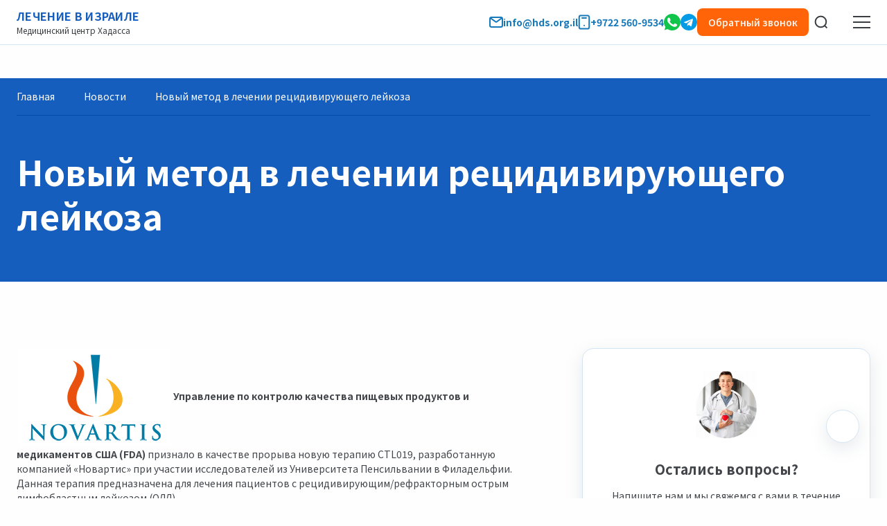

--- FILE ---
content_type: text/html; charset=UTF-8
request_url: https://hadassah-extra.ru/news/ctl019/
body_size: 13588
content:
<!doctype html>
<html class="no-js" lang="ru">

<head>
	<meta charset="utf-8">
	<meta http-equiv="x-ua-compatible" content="ie=edge">
	<title>Новый метод в лечении рецидивирующего лейкоза | Клиника Хадасса в Израиле</title>



	<meta name="viewport" content="width=device-width, initial-scale=1, user-scalable=no">

		<link rel="canonical" href="https://hadassah-extra.ru/news/ctl019/" />

	<link rel="icon" type="image/x-icon" href="/local/templates/redesign/img/favicon.png">

	
	<link href="https://fonts.googleapis.com/css2?family=Noto+Sans+SC:wght@100..900&display=swap" type="text/css"  rel="stylesheet" />
<link href="/bitrix/cache/css/s1/redesign/page_b622a4fdfa030bb00892a5fb4fbd782e/page_b622a4fdfa030bb00892a5fb4fbd782e_v1.css?1732532248118714" type="text/css"  rel="stylesheet" />
<link href="/bitrix/cache/css/s1/redesign/template_1f786fcacddb4d189bc9c82b6163803b/template_1f786fcacddb4d189bc9c82b6163803b_v1.css?1732532155481327" type="text/css"  data-template-style="true" rel="stylesheet" />
<meta property="og:url" content="https://hadassah-extra.ru/news/ctl019/">
<meta property="og:type" content="website" />
<meta property="og:title" content="Новый метод в лечении рецидивирующего лейкоза" />
<meta property="og:description" content="Управление по контролю качества пищевых продуктов и медикаментов США (FDA) признало в качестве прорыва новую терапию CTL019, разработанную компанией «Новартис» при уч�..." />
<meta property="og:image" content="https://hadassah-extra.ru" />



	<meta property="og:locale" content="ru_RU" />
			<meta property="og:type" content="article" />
			
		<meta name="description" content="Новость: Новый метод в лечении рецидивирующего лейкоза. Больше информации на сайте университетской клиники Хадасса, старейшего медицинского центра Израиля" />

	
	
	<!-- Yandex.Metrika counter -->
		<noscript><div><img src="https://mc.yandex.ru/watch/22559518" style="position:absolute; left:-9999px;" alt="" /></div></noscript>
	<!-- /Yandex.Metrika counter -->
	<!-- Chat -->
		<!-- /Chat -->

</head>

<body>
<svg xmlns="http://www.w3.org/2000/svg" style="border: 0 !important; clip: rect(0 0 0 0) !important; height: 1px !important; margin: -1px !important; overflow: hidden !important; padding: 0 !important; position: absolute !important; width: 1px !important;"
	 class="root-svg-symbols-element">
	<defs>
		<clipPath id="clip0_2002_4083">
			<path fill="#fff" d="M0 0H32V32H0z" />
		</clipPath>
		<clipPath id="clip0_2002_4088">
			<path fill="#fff" d="M0 0H32V32H0z" />
		</clipPath>
	</defs>
	<symbol id="icon-arrow-left" viewBox="0 0 24 24">
		<path d="M11.1667 16.375L7 12M7 12L11.1667 7.625M7 12H17" stroke="#165EBD" stroke-width="2" stroke-linecap="round" stroke-linejoin="round" />
	</symbol>
	<symbol id="icon-arrow-right" viewBox="0 0 24 24">
		<path d="M12.8333 7.625L17 12M17 12L12.8333 16.375M17 12L7 12" stroke="#165EBD" stroke-width="2" stroke-linecap="round" stroke-linejoin="round" />
	</symbol>
	<symbol id="icon-article" viewBox="0 0 22 20">
		<path d="M11.1395 18.4869C12.5308 17.4666 16.3708 16.0382 20.6004 18.4869V3.1825M1.40039 2.90424V18.4869C2.79169 17.4666 6.63169 16.0382 10.8613 18.4869V3.46077M1.40039 2.86499C2.79169 1.8447 6.63169 0.416295 10.8613 2.86499M11.1395 2.86499C12.5308 1.8447 16.3708 0.416295 20.6004 2.86499"
			  stroke="currentColor" stroke-width="2" stroke-linecap="round" stroke-linejoin="round" />
	</symbol>
	<symbol id="icon-clear" viewBox="0 0 20 20">
		<path d="M13.8891 7.52513C14.2796 7.1346 14.2796 6.50144 13.8891 6.11091C13.4986 5.72039 12.8654 5.72039 12.4749 6.11091L13.8891 7.52513ZM6.11091 12.4749C5.72039 12.8654 5.72039 13.4986 6.11091 13.8891C6.50144 14.2796 7.1346 14.2796 7.52513 13.8891L6.11091 12.4749ZM12.4749 13.8891C12.8654 14.2796 13.4986 14.2796 13.8891 13.8891C14.2796 13.4986 14.2796 12.8654 13.8891 12.4749L12.4749 13.8891ZM7.52513 6.11091C7.1346 5.72039 6.50144 5.72039 6.11091 6.11091C5.72039 6.50144 5.72039 7.1346 6.11091 7.52513L7.52513 6.11091ZM18 10C18 14.4183 14.4183 18 10 18V20C15.5228 20 20 15.5228 20 10H18ZM10 18C5.58172 18 2 14.4183 2 10H0C0 15.5228 4.47715 20 10 20V18ZM2 10C2 5.58172 5.58172 2 10 2V0C4.47715 0 0 4.47715 0 10H2ZM10 2C14.4183 2 18 5.58172 18 10H20C20 4.47715 15.5228 0 10 0V2ZM12.4749 6.11091L9.29289 9.29289L10.7071 10.7071L13.8891 7.52513L12.4749 6.11091ZM9.29289 9.29289L6.11091 12.4749L7.52513 13.8891L10.7071 10.7071L9.29289 9.29289ZM13.8891 12.4749L10.7071 9.29289L9.29289 10.7071L12.4749 13.8891L13.8891 12.4749ZM10.7071 9.29289L7.52513 6.11091L6.11091 7.52513L9.29289 10.7071L10.7071 9.29289Z"
			  fill="#777C81" />
	</symbol>
	<symbol id="icon-email" viewBox="0 0 20 16">
		<path d="M2.6875 2.75L9.35964 7.54025C9.74489 7.81684 10.2551 7.81684 10.6404 7.54025L17.3125 2.75M3.25 15H16.75C17.9926 15 19 13.9553 19 12.6667V3.33333C19 2.04467 17.9926 1 16.75 1H3.25C2.00736 1 1 2.04467 1 3.33333V12.6667C1 13.9553 2.00736 15 3.25 15Z"
			  stroke="currentColor" stroke-width="2" stroke-linecap="round" stroke-linejoin="round" />
	</symbol>
	<symbol id="icon-foot-facebook" viewBox="0 0 32 32">
		<path d="M16 0C7.16364 0 0 7.20046 0 16.0822C0 24.1453 5.90909 30.8026 13.6087 31.9656V20.3448H9.65018V16.1173H13.6087V13.3044C13.6087 8.64713 15.8662 6.60249 19.7171 6.60249C21.5615 6.60249 22.5367 6.73992 22.9985 6.80279V10.4929H20.3716C18.7367 10.4929 18.1658 12.0507 18.1658 13.8066V16.1173H22.9571L22.3069 20.3448H18.1658V32C25.9753 30.9349 32 24.2235 32 16.0822C32 7.20046 24.8364 0 16 0Z"
			  fill="#fff" />
	</symbol>
	<symbol id="icon-foot-instagram" viewBox="0 0 32 32">
		<path d="M9.45455 0C4.24 0 0 4.24 0 9.45455V22.5455C0 27.76 4.24 32 9.45455 32H22.5455C27.76 32 32 27.76 32 22.5455V9.45455C32 4.24 27.76 0 22.5455 0H9.45455ZM24.7273 5.81818C25.5273 5.81818 26.1818 6.47273 26.1818 7.27273C26.1818 8.07273 25.5273 8.72727 24.7273 8.72727C23.9273 8.72727 23.2727 8.07273 23.2727 7.27273C23.2727 6.47273 23.9273 5.81818 24.7273 5.81818ZM16 8C20.4145 8 24 11.5855 24 16C24 20.4145 20.4145 24 16 24C11.5855 24 8 20.4145 8 16C8 11.5855 11.5855 8 16 8ZM16 9.45455C12.3927 9.45455 9.45455 12.3927 9.45455 16C9.45455 19.6073 12.3927 22.5455 16 22.5455C19.6073 22.5455 22.5455 19.6073 22.5455 16C22.5455 12.3927 19.6073 9.45455 16 9.45455Z"
			  fill="#fff" />
	</symbol>
	<symbol id="icon-foot-telegram" viewBox="0 0 32 32">
		<path fill-rule="evenodd" clip-rule="evenodd" d="M32 16C32 24.8366 24.8366 32 16 32C7.16344 32 0 24.8366 0 16C0 7.16344 7.16344 0 16 0C24.8366 0 32 7.16344 32 16ZM22.748 9.70561L7.32132 15.6536C6.26398 16.0669 6.28265 16.6523 7.13998 16.9243L11.0893 18.1563L20.2507 12.3883C20.676 12.1056 21.0707 12.2656 20.748 12.5496L13.3347 19.2469L13.0507 23.3176C13.464 23.3176 13.644 23.1376 13.8573 22.9243L15.7867 21.0656L19.7867 24.0136C20.516 24.4269 21.0373 24.2136 21.232 23.3363L23.8587 10.9616L23.8573 10.9629C24.0893 9.88028 23.464 9.44694 22.748 9.70561Z"
			  fill="#fff" />
	</symbol>
	<symbol id="icon-foot-vk" viewBox="0 0 32 32">
		<g clip-path="url(#clip0_2002_4083)">
			<path d="M16 0C24.8366 0 32 7.16344 32 16C32 24.8366 24.8366 32 16 32C7.16344 32 0 24.8366 0 16C0 7.16344 7.16344 0 16 0ZM13.1222 11.2712C12.7801 11.4473 12.5162 11.84 12.6769 11.8626C12.8757 11.8905 13.3258 11.9902 13.5645 12.332C13.8316 12.7141 13.859 13.5089 13.8616 13.7141L13.8618 13.7632C13.8618 13.7632 14.0388 16.4915 13.4483 16.8305C13.0429 17.0629 12.4869 16.5883 11.293 14.4186C10.6813 13.3072 10.2195 12.0787 10.2195 12.0787C10.2195 12.0787 10.1304 11.8491 9.97156 11.7263C9.77878 11.5776 9.50944 11.5302 9.50944 11.5302L6.65176 11.5499C6.65176 11.5499 6.22277 11.5624 6.06529 11.7586C5.92519 11.9331 6.05416 12.294 6.05416 12.294C6.05416 12.294 8.29143 17.7991 10.8247 20.5733C12.7901 22.7255 14.9811 22.937 15.6087 22.9511L15.7397 22.9514C15.7696 22.9507 15.7852 22.9498 15.7852 22.9498H16.9807C16.9807 22.9498 17.3418 22.9081 17.5262 22.699C17.677 22.5285 17.6895 22.2248 17.6904 22.1594L17.6906 22.0943C17.694 21.8075 17.7454 20.4335 18.4116 20.2112C19.1455 19.9665 20.0879 21.8418 21.0868 22.5628C21.8421 23.1085 22.4161 22.9889 22.4161 22.9889L25.087 22.9498C25.087 22.9498 26.4842 22.8592 25.8217 21.7039C25.7674 21.6093 25.4359 20.8492 23.8359 19.2871C22.1612 17.6523 22.3854 17.9167 24.4028 15.0888C25.6314 13.3666 26.1226 12.3152 25.9692 11.8648C25.8228 11.4359 24.9192 11.5493 24.9192 11.5493L21.9119 11.569C21.9119 11.569 21.689 11.537 21.5237 11.641C21.3621 11.7429 21.2581 11.9805 21.2581 11.9805C21.2581 11.9805 20.7822 13.3132 20.1474 14.4466C18.8082 16.8382 18.2728 16.9644 18.054 16.8159C17.5449 16.4698 17.672 15.4255 17.672 14.6836C17.672 12.366 18.0062 11.3997 17.0211 11.1495C16.6942 11.0664 16.4537 11.0116 15.6177 11.0027C14.5447 10.991 13.6365 11.0062 13.1222 11.2712Z"
				  fill="#fff" />
		</g>
	</symbol>
	<symbol id="icon-foot-whatsapp" viewBox="0 0 32 32">
		<g clip-path="url(#clip0_2002_4088)">
			<path d="M16.004 0C24.826 0 32 7.178 32 16C32 24.822 24.826 32 16.004 32C12.75 32 9.732 31.032 7.202 29.356L1.052 31.322L3.046 25.378C1.128 22.744 0 19.5 0 16C0 7.176 7.174 0 15.996 0H16.004ZM9.77201 7.35135C9.15748 7.35135 8.51685 7.53226 8.12925 7.92825C7.65731 8.41068 6.48649 9.53433 6.48649 11.8419C6.48649 14.1495 8.16741 16.3807 8.39434 16.6923C8.63132 17.0039 11.6718 21.806 16.3933 23.7639C20.0845 25.2956 21.181 25.1528 22.0204 24.9739C23.2475 24.7086 24.7858 23.8 25.1734 22.7045C25.561 21.607 25.561 20.6723 25.4486 20.4733C25.3341 20.2743 25.0228 20.1617 24.5509 19.9246C24.0789 19.6894 21.7835 18.5537 21.3497 18.4029C20.9239 18.2421 20.5183 18.2984 20.1969 18.7527C19.7451 19.3858 19.3012 20.0291 18.9418 20.417C18.6586 20.7185 18.1967 20.7567 17.8091 20.5959C17.289 20.3788 15.835 19.8683 14.0416 18.2702C12.6519 17.032 11.708 15.4903 11.4349 15.0279C11.1617 14.5556 11.4067 14.2822 11.6236 14.0269C11.8606 13.7334 12.0855 13.5244 12.3225 13.251C12.5595 12.9776 12.692 12.8349 12.8427 12.5133C13.0033 12.2017 12.8888 11.8801 12.7744 11.6429C12.6619 11.4057 11.718 9.09813 11.3304 8.16343C11.0191 7.41769 10.7822 7.38954 10.3102 7.36944C10.1496 7.3614 9.97083 7.35135 9.77201 7.35135Z"
				  fill="#fff" />
		</g>
	</symbol>
	<symbol id="icon-fullscreen" viewBox="0 0 20 20">
		<path d="M7 1H3C1.89543 1 1 1.89543 1 3V7M7 19H3C1.89543 19 1 18.1046 1 17V13M13 1H17C18.1046 1 19 1.89543 19 3V7M19 13V17C19 18.1046 18.1046 19 17 19H13" stroke="#165EBD" stroke-width="2" stroke-linecap="round" stroke-linejoin="round" />
	</symbol>
	<symbol id="icon-phone" viewBox="0 0 18 22">
		<path d="M5.9998 4.99992H11.9998M1.7998 3.7999V18.1999C1.7998 19.5254 2.87432 20.5999 4.1998 20.5999H13.7998C15.1253 20.5999 16.1998 19.5254 16.1998 18.1999V3.79992C16.1998 2.47443 15.1253 1.39992 13.7998 1.39992L4.19981 1.3999C2.87432 1.3999 1.7998 2.47442 1.7998 3.7999ZM8.9998 15.7999H9.08481V15.8768H8.9998V15.7999Z"
			  stroke="currentColor" stroke-width="2" stroke-linecap="round" stroke-linejoin="round" />
	</symbol>
	<symbol id="icon-search" viewBox="0 0 20 20">
		<path d="M14.9265 15.0401L18.3996 18.4001M17.2796 9.4401C17.2796 13.77 13.7695 17.2801 9.43961 17.2801C5.1097 17.2801 1.59961 13.77 1.59961 9.4401C1.59961 5.11019 5.1097 1.6001 9.43961 1.6001C13.7695 1.6001 17.2796 5.11019 17.2796 9.4401Z" />
	</symbol>
	<symbol id="icon-tag" viewBox="0 0 18 22">
		<path d="M8.99937 20.5999C8.99937 20.5999 16.5124 13.9216 16.5124 8.91294C16.5124 4.76361 13.1487 1.3999 8.99937 1.3999C4.85003 1.3999 1.48633 4.76361 1.48633 8.91294C1.48633 13.9216 8.99937 20.5999 8.99937 20.5999Z" stroke="#3A3D41" stroke-width="2"
		/>
		<path d="M11.3997 8.60005C11.3997 9.92554 10.3252 11.0001 8.99968 11.0001C7.6742 11.0001 6.59968 9.92554 6.59968 8.60005C6.59968 7.27457 7.6742 6.20005 8.99968 6.20005C10.3252 6.20005 11.3997 7.27457 11.3997 8.60005Z" stroke="#3A3D41"
			  stroke-width="2" />
	</symbol>
	<symbol id="icon-telegram" viewBox="0 0 24 24">
		<path fill-rule="evenodd" clip-rule="evenodd" d="M24 12C24 18.6274 18.6274 24 12 24C5.37258 24 0 18.6274 0 12C0 5.37258 5.37258 0 12 0C18.6274 0 24 5.37258 24 12ZM17.061 7.27921L5.49099 11.7402C4.69799 12.0502 4.71199 12.4892 5.35499 12.6932L8.31699 13.6172L15.188 9.29121C15.507 9.07921 15.803 9.19921 15.561 9.41221L10.001 14.4352L9.78799 17.4882C10.098 17.4882 10.233 17.3532 10.393 17.1932L11.84 15.7992L14.84 18.0102C15.387 18.3202 15.778 18.1602 15.924 17.5022L17.894 8.22121L17.893 8.22221C18.067 7.41021 17.598 7.08521 17.061 7.27921Z"
			  fill="#039BE5" />
	</symbol>
	<symbol id="icon-toggle" viewBox="0 0 12 7">
		<path d="M1 1L6.00081 5.58L11 1" stroke="currentColor" stroke-width="2" stroke-linecap="round" stroke-linejoin="round" />
	</symbol>
	<symbol id="icon-up" viewBox="0 0 12 12">
		<path d="M1.625 5.16667L6 1M6 1L10.375 5.16667M6 1L6 11" stroke="#fff" stroke-width="2" stroke-linecap="round" stroke-linejoin="round" />
	</symbol>
	<symbol id="icon-video" viewBox="0 0 24 24">
		<path d="M17.9733 10.9373C19.3397 11.6988 19.3447 12.6568 17.9733 13.5177L7.37627 20.6645C6.04478 21.3751 5.14046 20.9556 5.04553 19.418L5.00057 4.45982C4.97059 3.04355 6.13721 2.6434 7.24887 3.32244L17.9733 10.9373Z" stroke="#fff" stroke-width="2" />
	</symbol>
	<symbol id="icon-whatsapp" viewBox="0 0 24 24">
		<path d="M12.003 0C18.6195 0 24 5.3835 24 12C24 18.6165 18.6195 24 12.003 24C9.5625 24 7.299 23.274 5.4015 22.017L0.789 23.4915L2.2845 19.0335C0.846 17.058 0 14.625 0 12C0 5.382 5.3805 0 11.997 0H12.003ZM7.32901 5.51351C6.86811 5.51351 6.38763 5.6492 6.09694 5.94619C5.74298 6.30801 4.86486 7.15074 4.86486 8.88144C4.86486 10.6121 6.12556 12.2856 6.29576 12.5192C6.47349 12.7529 8.75388 16.3545 12.295 17.8229C15.0634 18.9717 15.8857 18.8646 16.5153 18.7305C17.4356 18.5315 18.5894 17.85 18.8801 17.0284C19.1708 16.2053 19.1708 15.5042 19.0864 15.355C19.0006 15.2057 18.7671 15.1213 18.4131 14.9434C18.0592 14.767 16.3376 13.9152 16.0123 13.8022C15.6929 13.6816 15.3887 13.7238 15.1477 14.0645C14.8088 14.5394 14.4759 15.0218 14.2063 15.3128C13.9939 15.5389 13.6475 15.5676 13.3568 15.4469C12.9667 15.2841 11.8762 14.9012 10.5312 13.7027C9.4889 12.774 8.78099 11.6177 8.57614 11.271C8.3713 10.9167 8.55506 10.7116 8.71773 10.5202C8.89546 10.3001 9.06415 10.1433 9.24189 9.93826C9.41962 9.73323 9.51903 9.62619 9.63199 9.38498C9.75249 9.1513 9.66663 8.91009 9.58078 8.73219C9.49643 8.5543 8.78852 6.8236 8.49782 6.12258C8.26436 5.56326 8.08663 5.54216 7.73267 5.52708C7.61218 5.52105 7.47812 5.51351 7.32901 5.51351Z"
			  fill="#11C44C" />
	</symbol>
</svg>

<div class="wrapper">
	<header class="header-b">
		<div class="max-width">
			<div class="header-b__grid">
				<a href="/" class="header-b__logo">
					<strong>Лечение в Израиле</strong>
					<span>Медицинский центр Хадасса</span>
				</a>

				

	<div class="header-b__menu">

		
			
			
				
					<div class="header-b__item ">
													<a href="jsvsacript:void(0);" class="header-b__links header-b__links_hasDrop">О клинике<svg class="icon__icon-toggle" width="12px" height="7px"><use xlink:href="#icon-toggle"></use></svg></a>
						
																									
		<div class="header-b__drop">
			<div class="header-b__back">
				<svg class="icon__icon-toggle" width="12px" height="7px">
					<use xlink:href="#icon-toggle"></use>
				</svg>
				Назад</div>
							<a href="/about-organization/" class="header-b__drop-links ">О клинике</a>
								<a href="/about/" class="header-b__drop-links ">О нас</a>
								<a href="/number/" class="header-b__drop-links ">Хадасса в цифрах</a>
								<a href="/history/" class="header-b__drop-links ">История</a>
								<a href="/fototur/" class="header-b__drop-links ">Фототур</a>
								<a href="/schema/" class="header-b__drop-links ">Схема территории</a>
								<a href="/news/" class="header-b__drop-links header-b__drop-links_current">Новости</a>
								<a href="/events/" class="header-b__drop-links ">События</a>
						</div>
		
							
						
					</div>
				

			
			
		
			
			
				
					<div class="header-b__item header-b__item_full">
													<a href="jsvsacript:void(0);" class="header-b__links header-b__links_hasDrop">Отделения<svg class="icon__icon-toggle" width="12px" height="7px"><use xlink:href="#icon-toggle"></use></svg></a>
						
																		
						
							
		<div class="header-b__drop header-b__drop_full">
			<div class="header-b__back">
				<svg class="icon__icon-toggle" width="12px" height="7px">
					<use xlink:href="#icon-toggle"></use>
				</svg>
				Назад</div>
			<div class="header-b__drop-grid">
									<a href="/allergology/" class="header-b__drop-links ">Аллергология и иммунология </a>
										<a href="/gastroenterology/" class="header-b__drop-links ">Гастроэнтерология</a>
										<a href="/hematology/" class="header-b__drop-links ">Гематология </a>
										<a href="/genetika/" class="header-b__drop-links ">Генетика</a>
										<a href="/gynecology/" class="header-b__drop-links ">Гинекология</a>
										<a href="/dermatology/" class="header-b__drop-links ">Дерматология</a>
										<a href="/infektsionnye-zabolevaniya/" class="header-b__drop-links ">Инфекционные заболевания</a>
										<a href="/cardiology/" class="header-b__drop-links ">Кардиология</a>
										<a href="/neurology/" class="header-b__drop-links ">Неврология</a>
										<a href="/neirosurgery/" class="header-b__drop-links ">Нейрохирургия</a>
										<a href="/nephrology/" class="header-b__drop-links ">Нефрология</a>
										<a href="/oncology/" class="header-b__drop-links ">Онкология</a>
										<a href="/orthopedics/" class="header-b__drop-links ">Ортопедия</a>
										<a href="/otolaryngology/" class="header-b__drop-links ">Отоларингология</a>
										<a href="/ophtalmologya/" class="header-b__drop-links ">Офтальмология</a>
										<a href="/pediatrics/" class="header-b__drop-links ">Педиатрия</a>
										<a href="/plastic-surgery/" class="header-b__drop-links ">Пластическая хирургия</a>
										<a href="/psychiatry/" class="header-b__drop-links ">Психиатрия</a>
										<a href="/pulmonology/" class="header-b__drop-links ">Пульмонология</a>
										<a href="/radiology/" class="header-b__drop-links ">Радиология</a>
										<a href="/radioterapiya/" class="header-b__drop-links ">Радиотерапия</a>
										<a href="/rehabilitation/" class="header-b__drop-links ">Реабилитология</a>
										<a href="/vascular-surgery/" class="header-b__drop-links ">Сосудистая хирургия</a>
										<a href="/stomatologiya/" class="header-b__drop-links ">Стоматология </a>
										<a href="/cardiothoracic/" class="header-b__drop-links ">Торакальная хирургия</a>
										<a href="/urology/" class="header-b__drop-links ">Урология</a>
										<a href="/surgery/" class="header-b__drop-links ">Хирургия</a>
										<a href="/chelyustno-litsevaya-khirurgiya/" class="header-b__drop-links ">Челюстно-лицевая хирургия</a>
										<a href="/endocrinology/" class="header-b__drop-links ">Эндокринология</a>
										<a href="/nuclear-medicine/" class="header-b__drop-links ">Ядерная медицина</a>
										<a href="/redkie-zabolevaniya/" class="header-b__drop-links ">Редкие заболевания</a>
										<a href="/bmt/" class="header-b__drop-links ">Трансплантация костного мозга</a>
								</div>
		</div>
		
	
						
					</div>
				

			
			
		
			
			
				
					<div class="header-b__item ">
													<a href="/doctor/"
							   class="header-b__links  root-item">
								Врачи							</a>
						
																		
						
					</div>
				

			
			
		
			
			
				
					<div class="header-b__item ">
													<a href="jsvsacript:void(0);" class="header-b__links header-b__links_hasDrop">Пациентам<svg class="icon__icon-toggle" width="12px" height="7px"><use xlink:href="#icon-toggle"></use></svg></a>
						
																			
		<div class="header-b__drop">
			<div class="header-b__back">
				<svg class="icon__icon-toggle" width="12px" height="7px">
					<use xlink:href="#icon-toggle"></use>
				</svg>
				Назад</div>
							<a href="/reviews/" class="header-b__drop-links ">Отзывы и истории успеха</a>
								<a href="/brochures/" class="header-b__drop-links ">Медицинские брошюры</a>
								<a href="/guide/" class="header-b__drop-links ">Пошаговое руководство</a>
								<a href="/diseases/" class="header-b__drop-links ">Болезни от А до Я</a>
								<a href="/procedures/" class="header-b__drop-links ">Процедуры и услуги от А до Я</a>
								<a href="/drugs/" class="header-b__drop-links ">Прейскурант лекарств</a>
						</div>
		
													
						
					</div>
				

			
			
		
			
			
				
					<div class="header-b__item ">
													<a href="jsvsacript:void(0);" class="header-b__links header-b__links_hasDrop">Специалистам<svg class="icon__icon-toggle" width="12px" height="7px"><use xlink:href="#icon-toggle"></use></svg></a>
						
													
		<div class="header-b__drop">
			<div class="header-b__back">
				<svg class="icon__icon-toggle" width="12px" height="7px">
					<use xlink:href="#icon-toggle"></use>
				</svg>
				Назад</div>
							<a href="/internships/" class="header-b__drop-links ">Стажировки</a>
						</div>
		
																			
						
					</div>
				

			
			
		
			
			
				
					<div class="header-b__item ">
													<a href="/contacts/"
							   class="header-b__links  root-item">
								Контакты							</a>
						
																		
						
					</div>
				

			
			
		
		
	</div>

				<div class="header-b__actions">

						<div class="header-b__contacts">
					
			<a href="mailto:info@hds.org.il" class="header-b__contacts-item">
				<svg class="icon__icon-email" width="20px" height="16px">
					<use xlink:href="#icon-email"></use>
				</svg>
				info@hds.org.il</a>

			<a href="tel:+9722 560-9534" class="header-b__contacts-item">
				<svg class="icon__icon-phone" width="18px" height="22px">
					<use xlink:href="#icon-phone"></use>
				</svg>
				+9722 560-9534</a>

			</div>

					<div class="header-b__social">
						<a href="https://api.whatsapp.com/send?phone=972544506728" class="header-b__social-item">
							<svg class="icon__icon-whatsapp" width="24px" height="24px">
								<use xlink:href="#icon-whatsapp"></use>
							</svg>
						</a>
						<a href="https://t.me/+972544506728" target="_blank" class="header-b__social-item">
							<svg class="icon__icon-telegram" width="24px" height="24px">
								<use xlink:href="#icon-telegram"></use>
							</svg>
						</a>
					</div>

					<div class="header-b__button">
						<button type="button" class="button" data-show-modal="modal-callback">Обратный звонок</button>
					</div>

					<a href="/search/" class="header-b__search">

						<svg class="icon__icon-search" width="20px" height="20px">
							<use xlink:href="#icon-search"></use>
						</svg>

					</a>
				</div>

				<div class="header-b__burger js--menu-toggle">
					<i></i><i></i><i></i>
				</div>
			</div>
		</div>

		<div class="header-b__toggle">

			

	<div class="header-b__menu">

		
			
			
				
					<div class="header-b__item ">
													<a href="jsvsacript:void(0);" class="header-b__links header-b__links_hasDrop">О клинике<svg class="icon__icon-toggle" width="12px" height="7px"><use xlink:href="#icon-toggle"></use></svg></a>
						
																									
		<div class="header-b__drop">
			<div class="header-b__back">
				<svg class="icon__icon-toggle" width="12px" height="7px">
					<use xlink:href="#icon-toggle"></use>
				</svg>
				Назад</div>
							<a href="/about-organization/" class="header-b__drop-links ">О клинике</a>
								<a href="/about/" class="header-b__drop-links ">О нас</a>
								<a href="/number/" class="header-b__drop-links ">Хадасса в цифрах</a>
								<a href="/history/" class="header-b__drop-links ">История</a>
								<a href="/fototur/" class="header-b__drop-links ">Фототур</a>
								<a href="/schema/" class="header-b__drop-links ">Схема территории</a>
								<a href="/news/" class="header-b__drop-links header-b__drop-links_current">Новости</a>
								<a href="/events/" class="header-b__drop-links ">События</a>
						</div>
		
							
						
					</div>
				

			
			
		
			
			
				
					<div class="header-b__item header-b__item_full">
													<a href="jsvsacript:void(0);" class="header-b__links header-b__links_hasDrop">Отделения<svg class="icon__icon-toggle" width="12px" height="7px"><use xlink:href="#icon-toggle"></use></svg></a>
						
																		
						
							
		<div class="header-b__drop header-b__drop_full">
			<div class="header-b__back">
				<svg class="icon__icon-toggle" width="12px" height="7px">
					<use xlink:href="#icon-toggle"></use>
				</svg>
				Назад</div>
			<div class="header-b__drop-grid">
									<a href="/allergology/" class="header-b__drop-links ">Аллергология и иммунология </a>
										<a href="/gastroenterology/" class="header-b__drop-links ">Гастроэнтерология</a>
										<a href="/hematology/" class="header-b__drop-links ">Гематология </a>
										<a href="/genetika/" class="header-b__drop-links ">Генетика</a>
										<a href="/gynecology/" class="header-b__drop-links ">Гинекология</a>
										<a href="/dermatology/" class="header-b__drop-links ">Дерматология</a>
										<a href="/infektsionnye-zabolevaniya/" class="header-b__drop-links ">Инфекционные заболевания</a>
										<a href="/cardiology/" class="header-b__drop-links ">Кардиология</a>
										<a href="/neurology/" class="header-b__drop-links ">Неврология</a>
										<a href="/neirosurgery/" class="header-b__drop-links ">Нейрохирургия</a>
										<a href="/nephrology/" class="header-b__drop-links ">Нефрология</a>
										<a href="/oncology/" class="header-b__drop-links ">Онкология</a>
										<a href="/orthopedics/" class="header-b__drop-links ">Ортопедия</a>
										<a href="/otolaryngology/" class="header-b__drop-links ">Отоларингология</a>
										<a href="/ophtalmologya/" class="header-b__drop-links ">Офтальмология</a>
										<a href="/pediatrics/" class="header-b__drop-links ">Педиатрия</a>
										<a href="/plastic-surgery/" class="header-b__drop-links ">Пластическая хирургия</a>
										<a href="/psychiatry/" class="header-b__drop-links ">Психиатрия</a>
										<a href="/pulmonology/" class="header-b__drop-links ">Пульмонология</a>
										<a href="/radiology/" class="header-b__drop-links ">Радиология</a>
										<a href="/radioterapiya/" class="header-b__drop-links ">Радиотерапия</a>
										<a href="/rehabilitation/" class="header-b__drop-links ">Реабилитология</a>
										<a href="/vascular-surgery/" class="header-b__drop-links ">Сосудистая хирургия</a>
										<a href="/stomatologiya/" class="header-b__drop-links ">Стоматология </a>
										<a href="/cardiothoracic/" class="header-b__drop-links ">Торакальная хирургия</a>
										<a href="/urology/" class="header-b__drop-links ">Урология</a>
										<a href="/surgery/" class="header-b__drop-links ">Хирургия</a>
										<a href="/chelyustno-litsevaya-khirurgiya/" class="header-b__drop-links ">Челюстно-лицевая хирургия</a>
										<a href="/endocrinology/" class="header-b__drop-links ">Эндокринология</a>
										<a href="/nuclear-medicine/" class="header-b__drop-links ">Ядерная медицина</a>
										<a href="/redkie-zabolevaniya/" class="header-b__drop-links ">Редкие заболевания</a>
										<a href="/bmt/" class="header-b__drop-links ">Трансплантация костного мозга</a>
								</div>
		</div>
		
	
						
					</div>
				

			
			
		
			
			
				
					<div class="header-b__item ">
													<a href="/doctor/"
							   class="header-b__links  root-item">
								Врачи							</a>
						
																		
						
					</div>
				

			
			
		
			
			
				
					<div class="header-b__item ">
													<a href="jsvsacript:void(0);" class="header-b__links header-b__links_hasDrop">Пациентам<svg class="icon__icon-toggle" width="12px" height="7px"><use xlink:href="#icon-toggle"></use></svg></a>
						
																			
		<div class="header-b__drop">
			<div class="header-b__back">
				<svg class="icon__icon-toggle" width="12px" height="7px">
					<use xlink:href="#icon-toggle"></use>
				</svg>
				Назад</div>
							<a href="/reviews/" class="header-b__drop-links ">Отзывы и истории успеха</a>
								<a href="/brochures/" class="header-b__drop-links ">Медицинские брошюры</a>
								<a href="/guide/" class="header-b__drop-links ">Пошаговое руководство</a>
								<a href="/diseases/" class="header-b__drop-links ">Болезни от А до Я</a>
								<a href="/procedures/" class="header-b__drop-links ">Процедуры и услуги от А до Я</a>
								<a href="/drugs/" class="header-b__drop-links ">Прейскурант лекарств</a>
						</div>
		
													
						
					</div>
				

			
			
		
			
			
				
					<div class="header-b__item ">
													<a href="jsvsacript:void(0);" class="header-b__links header-b__links_hasDrop">Специалистам<svg class="icon__icon-toggle" width="12px" height="7px"><use xlink:href="#icon-toggle"></use></svg></a>
						
													
		<div class="header-b__drop">
			<div class="header-b__back">
				<svg class="icon__icon-toggle" width="12px" height="7px">
					<use xlink:href="#icon-toggle"></use>
				</svg>
				Назад</div>
							<a href="/internships/" class="header-b__drop-links ">Стажировки</a>
						</div>
		
																			
						
					</div>
				

			
			
		
			
			
				
					<div class="header-b__item ">
													<a href="/contacts/"
							   class="header-b__links  root-item">
								Контакты							</a>
						
																		
						
					</div>
				

			
			
		
		
	</div>

			<div class="header-b__actions">
				<div class="header-b__button">
					<button type="button" class="button" data-show-modal="modal-callback">Обратный звонок</button>
				</div>

					<div class="header-b__contacts">
					
			<a href="mailto:info@hds.org.il" class="header-b__contacts-item">
				<svg class="icon__icon-email" width="20px" height="16px">
					<use xlink:href="#icon-email"></use>
				</svg>
				info@hds.org.il</a>

			<a href="tel:+9722 560-9534" class="header-b__contacts-item">
				<svg class="icon__icon-phone" width="18px" height="22px">
					<use xlink:href="#icon-phone"></use>
				</svg>
				+9722 560-9534</a>

			</div>

				<div class="header-b__social">
					<a href="https://api.whatsapp.com/send?phone=972544506728" class="header-b__social-item">
						<svg class="icon__icon-whatsapp" width="24px" height="24px">
							<use xlink:href="#icon-whatsapp"></use>
						</svg>
					</a>
					<a href="https://t.me/wowdoconline" target="_blank" class="header-b__social-item">
						<svg class="icon__icon-telegram" width="24px" height="24px">
							<use xlink:href="#icon-telegram"></use>
						</svg>
					</a>
				</div>
			</div>
		</div>
	</header>

	<section class="content">

		<div class="hero-b">

							<div class="max-width">

					<nav><div class="sub-b" itemtype="https://schema.org/BreadcrumbList">
			<div class="sub-b__item" itemprop="itemListElement" itemscope="" itemtype="http://schema.org/ListItem">
				<a class="sub-b__links" href="/" itemprop="item">
					Главная
				</a>
				<meta itemprop="position" content="1" />
			</div>
			<div class="sub-b__item" itemprop="itemListElement" itemscope="" itemtype="http://schema.org/ListItem">
				<a class="sub-b__links" href="/news/" itemprop="item">
					Новости
				</a>
				<meta itemprop="position" content="2" />
			</div>
		<div class="sub-b__item" itemprop="itemListElement" itemscope="" itemtype="http://schema.org/ListItem">
			<span itemprop="item">Новый метод в лечении рецидивирующего лейкоза</span>
			<meta itemprop="position" content="3">
		</div></div></nav>											<h1 class="title title_h1">Новый метод в лечении рецидивирующего лейкоза</h1>
						<div class="hero-b__desc"></div>
									</div>
								
		</div>

		<div class="max-width">

			<div class="textpage">
    <div class="page-b">
	<div class="page-b__content">
		<img width="220" alt="novartis" src="/upload/2014/08/novartis_220.jpg" height="143" class="alignleft size-full wp-image-5385" style="margin-left: 3px; margin-right: 3px;"><strong>Управление по контролю качества пищевых продуктов и медикаментов США (FDA)</strong> признало в качестве прорыва новую терапию CTL019, разработанную компанией «Новартис» при участии исследователей из Университета Пенсильвании в Филадельфии. Данная терапия предназначена для лечения пациентов с рецидивирующим/рефракторным острым лимфобластным лейкозом (ОЛЛ).<br>
 <br>
 «<strong>Статус в качестве терапии прорыва</strong> подчеркивает потенциал CTL019 в качестве жизнесохраняющей терапии для пациентов с рецидивирующим/рефракторным ОЛЛ, остро нуждающихся в новых методах», - заявил в пресс-релизе Дэвид Эпштейн, начальник отдела в «Новартис». Статус терапии прорыва позволяет ускорить разработку и рассмотрение для новой терапии, которая может принести существенные и значимые улучшения в сравнении с уже существующими методами лечения.<br>
 <br>
 <strong>CTL019</strong> - это первый метод иммунотерапии, получивший статус терапии прорыва. Данная терапия действует путем перепрограммирования собственных Т-клеток пациента в то, что называется химерный антигенный рецептор Т-клеток. Эти клетки, введенные пациенту обратно, способны атаковать опухолевые B-клетки, в частности, те, которые экспрессируют белок CD19.<br>
 <br>
 <strong>Статус в качестве терапии прорыва</strong> присваивается только потенциально эффективному на сегодняшний день препарату. Данные ранних исследований были представлены на ежегодном собрании Американского общества гематологов в Новом Орлеане в декабре прошлого года. В ходе исследования 15 из 32 взрослых, страдающих хроническим лимфолейкозом, отреагировали на терапию CTL019.<br>
 <br>
 В группе, состоящей из взрослых и детей, страдающих ОЛЛ, реакция на лечения проявилась гораздо сильнее. У 19 из 22 детей с диагнозом ОЛЛ наблюдалась полная ремиссия, у 5 впоследствии случился рецидив. У первых 5 взрослых пациентов, прошедших терапию CTL019, наступила полная ремиссия, при этом самая долгая продлилась 6 месяцев после лечения. Случаи рецидивов наблюдались в обеих группах, в большинстве случаев у пациентов с новыми опухолевыми клетками, которые не экспрессируют белок CD19. Отчет о двух детях, которые прошли терапию и испытали ремиссию, был также опубликован в «New England Journal of Medicine» в апреле.<br>
 <br>
 <strong>Сейчас проходит 2 этап разработки терапии</strong> - исследованиe II фазы с участием взрослых с рецидивирующим/рефракторным ОЛЛ. Оно будет включать около 67 пациентов и предположительно завершится в 2017 году.<br>
 <br>
 «Сделан важный шаг к решению вопроса об эффективном лечении данной категории пациентов», - заявил в пресс-релизе Карл Х. Джун, специалист Онкологического центра Абрамсон при Пенсильванском университете. «Мы рады наблюдать сильный положительный эффект ранних исследований с взрослыми пациентами и детьми с рецидивирующим/рефракторным острым лимфобластным лейкозом и рассчитываем на основе полученных результатов продолжить продвижение терапии CTL019 в исследованиях II фазы.<br>				
		
					
<div class="doc-job">
			<div class="doc-job__column">
			<div class="doc-job__label">Заболевания</div>
						<div class="doc-job__list">
									<div class="doc-job__item" onclick="location.href='/diseases/lechenie-ostrogo-leykoza-v-izraile/'">Острый лейкоз</div>
							</div>
					</div>
		
	</div>				
			</div>
	<div class="page-b__sidebar">
		<div class="help-ask">
	<div class="help-ask__pic">
		<img src="/local/templates/redesign/img/help-pic.png" width="88" alt="">
	</div>
	<div class="help-ask__label">Остались вопросы?</div>
	<div class="help-ask__text">Напишите нам и мы  свяжемся с  вами в  течение ближайшего времени и ответим на все интересующие вопросы</div>
	<div class="help-ask__button">
		<button type="button" class="btn button" data-toggle="modal" data-target="#doctorFormModal">
			Задать вопрос
		</button>
	</div>
</div>
	<div class="modal main-page__section" id="doctorFormModal" tabindex="-1" role="dialog" aria-labelledby="exampleModalCenterTitle" aria-hidden="true" style="align-content: center">
		<div class="main-page__content" style="width:50vh; margin: auto;">
			<div class="order-form">
				<button type="button" class="close close-position" data-dismiss="modal" aria-label="Close">
					<span aria-hidden="true">&times;</span>
				</button>
				<div class="order-form__grid">
					<div class="order-form__sidebar">
						<h2 class="title title_h2">Задать вопрос</h2>
						<div class="order-form__desc">Напишите нам по&nbsp;любому вопросу. Мы&nbsp;свяжемся с&nbsp;вами в&nbsp;течение ближайшего рабочего&nbsp;дня.</div>
						<div class="order-form__pic">
							<img src="/local/templates/redesign/img/help-pic.png" width="288" alt="">
						</div>
					</div>
					<form method="post" class="order-form__content">
						<input type="hidden" name="sessid" id="sessid" value="e350c2d14ba060f725c1992abea43ad1" />						<div class="order-form__list">
							<div class="order-form__field">
								<input type="text" name="name" required class="input-text" placeholder="Имя">
							</div>
							<div class="order-form__field">
								<input type="tel" type="text" data-phone-mask="" name="phone" required class="input-text" placeholder="Телефон">
							</div>
							<div class="order-form__field">
								<input type="email" name="email" class="input-text" placeholder="E-mail">
							</div>
							<div class="order-form__field">
								<textarea name="message" required cols="30" rows="10" placeholder="Текст сообщения..." class="input-text"></textarea>
							</div>
						</div>

						<div class="order-form__bottom order-form__bottom-text">
							<input type="submit" class="button" value="Отправить">
							<div class="order-form__note order-form__note-center">Нажимая на&nbsp;кнопку «Отправить», я&nbsp;соглашаюсь с&nbsp;политикой о&nbsp;персональных данных</div>
						</div>

						<div class="order-form__bottom__bottom">
							<div class="message"></div>
						</div>

					</form>
				</div>
			</div>
		</div>
	</div>
</div>
	</div>
</div>

    <p>
        <a href="/news/"></a>
    </p>
</div>


<br>
</div>
</section>


<footer class="footer-b">
	<div class="footer-b__up js--scroll-top">

		<svg class="icon__icon-up" width="12px" height="12px">
			<use xlink:href="#icon-up"></use>
		</svg>

	</div>

	<div class="social-b">
		<div class="social-b__drop">
			<a href="#" class="social-b__drop-item" data-show-modal="modal-callback">
				<img src="/local/templates/redesign/img/mobile.svg" alt="">Обратный звонок</a>
			<a href="viber://add?number=972544506728" class="social-b__drop-item">
				<img src="/local/templates/redesign/img/viber.svg" alt="">Viber</a>
			<a href="https://t.me/+972544506728" class="social-b__drop-item">
				<img src="/local/templates/redesign/img/telegram.svg" alt="">Telegram</a>
			<a href="https://api.whatsapp.com/send?phone=972544506728" class="social-b__drop-item">
				<img src="/local/templates/redesign/img/whatsapp.svg" alt="">WhatsApp</a>
		</div>

		<div class="social-b__icon js--toggle-social">
			<img src="/local/templates/redesign/img/mobile.svg" class="icon-social icon-social_active" alt="">
			<img src="/local/templates/redesign/img/viber.svg" class="icon-social" alt="">
			<img src="/local/templates/redesign/img/telegram.svg" class="icon-social" alt="">
			<img src="/local/templates/redesign/img/whatsapp.svg" class="icon-social" alt="">
			<img src="/local/templates/redesign/img/close.svg" class="icon-close" alt="">
		</div>
	</div>


	<div class="max-width">
		<div class="footer-b__grid">
			<div class="footer-b__column">

				
            
		<div class="footer-b__ask">Остались вопросы? Звоните:</div>
		<a href="tel:+9722 560-9534" class="footer-b__phone">+9722 560-9534</a>
		<div class="footer-b__button">
			<button type="button" class="button button_white-border" data-show-modal="modal-callback">Обратный звонок</button>
		</div>

		<div class="footer-b__note">или напишите нам на почту:</div>
		<a href="mailto:info@hds.org.il" class="footer-b__email">info@hds.org.il</a>

    


				
	<div class="footer-b__social">
		<div class="footer-b__social-label">Присоединяйтесь к нам в соцсетях:</div>
		<div class="footer-b__social-list">

							<a href="https://www.facebook.com/wowdoconline" class="footer-b__social-item">
					<svg class="icon__icon-foot-facebook" width="32px" height="32px">
						<use xlink:href="#icon-foot-facebook"></use>
					</svg>
				</a>
								<a href="https://vk.com/hadassa.hospital" class="footer-b__social-item">
					<svg class="icon__icon-foot-vk" width="32px" height="32px">
						<use xlink:href="#icon-foot-vk"></use>
					</svg>
				</a>
								<a href="https://www.instagram.com/wowdoconline/" class="footer-b__social-item">
					<svg class="icon__icon-foot-instagram" width="32px" height="32px">
						<use xlink:href="#icon-foot-instagram"></use>
					</svg>
				</a>
							<a href="https://api.whatsapp.com/send?phone=972544506728" class="footer-b__social-item">
				<svg class="icon__icon-foot-whatsapp" width="32px" height="32px">
					<use xlink:href="#icon-foot-whatsapp"></use>
				</svg>
			</a>
			<a href="https://t.me/+972544506728" class="footer-b__social-item">
				<svg class="icon__icon-foot-telegram" width="32px" height="32px">
					<use xlink:href="#icon-foot-telegram"></use>
				</svg>
			</a>
		</div>
	</div>


			</div>
			<div class="footer-b__column">
				
	<nav>
		<div class="footer-b__label">Отделения</div>
		<div class="footer-b__list">
							<a href="/gastroenterology/" class="footer-b__item">Гастроэнтерология</a>
								<a href="/neurology/" class="footer-b__item">Неврология</a>
								<a href="/hematology/" class="footer-b__item">Гематология и ТКМ</a>
								<a href="/gynecology/" class="footer-b__item">Гинекология</a>
								<a href="/cardiology/" class="footer-b__item">Кардиология</a>
								<a href="/neirosurgery/" class="footer-b__item">Нейрохирургия</a>
								<a href="/nephrology/" class="footer-b__item">Нефрология</a>
								<a href="/oncology/" class="footer-b__item">Онкология</a>
								<a href="/orthopedics/" class="footer-b__item">Ортопедия</a>
								<a href="/ophtalmologya/" class="footer-b__item">Офтальмология</a>
								<a href="/pediatrics/" class="footer-b__item">Педиатрия</a>
								<a href="/plastic-surgery/" class="footer-b__item">Пластическая хирургия</a>
								<a href="/radiology/" class="footer-b__item">Радиология</a>
								<a href="/vascular-surgery/" class="footer-b__item">Сосудистая хирургия</a>
								<a href="/surgery/" class="footer-b__item">Хирургия</a>
						</div>
	</nav>


			</div>
			<div class="footer-b__column">
				
	<nav>
		<div class="footer-b__label">Заболевания</div>
		<div class="footer-b__list">
							<a href="/diseases/lechenie-anevrizmy-aorty-v-izraile/" class="footer-b__item">Аневризма аорты</a>
								<a href="/diseases/lechenie-glioblastomy-v-izraile/" class="footer-b__item">Глиобластома</a>
								<a href="/diseases/lechenie-zabolevaniy-setchatki-v-izraile/" class="footer-b__item">Заболевания сетчатки</a>
								<a href="/diseases/lechenie-insulta-v-izraile/" class="footer-b__item">Инсульт</a>
								<a href="/diseases/lechenie-limfomy-v-izraile/" class="footer-b__item">Лимфома</a>
								<a href="/diseases/lechenie-mnozhestvennoy-mielomy-v-izraile/" class="footer-b__item">Множественная миелома</a>
								<a href="/diseases/lechenie-nediagnostiruemogo-sindroma-v-izraile/" class="footer-b__item">Недиагностируемый синдром</a>
								<a href="/diseases/lechenie-neyroblastomy-v-izraile/" class="footer-b__item">Нейробластома</a>
								<a href="/diseases/lechenie-nekhodzhkinskoy-limfomy-v-izraile/" class="footer-b__item">Неходжкинская лимфома</a>
								<a href="/diseases/lechenie-opukholey-golovnogo-mozga-v-izraile/" class="footer-b__item">Опухоли головного мозга</a>
								<a href="/diseases/lechenie-ostrogo-leykoza-v-izraile/" class="footer-b__item">Острый лейкоз</a>
								<a href="/diseases/lechenie-raka-molochnoy-zhelezy-v-izraile/" class="footer-b__item">Рак молочной железы</a>
								<a href="/diseases/lechenie-raka-sheyki-matki-v-izraile/" class="footer-b__item">Рак шейки матки</a>
								<a href="/diseases/lechenie-sarkomy-v-izraile/" class="footer-b__item">Саркома</a>
								<a href="/diseases/" class="footer-b__item">Все заболевания</a>
						</div>
	</nav>

			</div>
			<div class="footer-b__column">
				<div class="footer-b__block">
					
	<nav>
		<div class="footer-b__label">Пациентам</div>
		<div class="footer-b__list">
							<a href="/reviews/" class="footer-b__item">Отзывы и истории успеха</a>
								<a href="/brochures/" class="footer-b__item">Медицинские брошюры</a>
								<a href="/guide/" class="footer-b__item">Пошаговое руководство</a>
								<a href="/diseases/" class="footer-b__item">Болезни от А до Я</a>
								<a href="/procedures/" class="footer-b__item">Процедуры и услуги от А до Я</a>
								<a href="/drugs/" class="footer-b__item">Прейскурант лекарств</a>
						</div>
	</nav>

				</div>

				<div class="footer-b__block">
					
	<nav>
		<div class="footer-b__label">Специалистам</div>
		<div class="footer-b__list">
							<a href="/internships/" class="footer-b__item">Стажировки</a>
						</div>
	</nav>

				</div>
			</div>
		</div>

		<div class="footer-b__bottom">
			© Все права защищены, 2011-2026. Клиника «Хадасса»
<a href="/upload/private.pdf" target="_blank">Пользовательское соглашение</a>
<a href="/upload/privacy.pdf" target="_blank">Политика конфиденциальности</a>
		</div>

	</div>
</footer>


<div class="modal-b" id="modal-callback">
	<div class="modal-b__inner">
		<div class="modal-b__block">
			<span class="modal-b__close js--close-modal">✕</span>

			<div class="modal-b__title">Заказать звонок</div>

			<form action="" class="modal-b__form">
				<div class="modal-b__form-list">
					<div class="modal-b__form-field">
						<div class="modal-b__form-label">Ваше имя*</div>
						<div class="modal-b__form-value">
							<input type="text" name="name" class="input-text">
						</div>
					</div>
					<div class="modal-b__form-field">
						<div class="modal-b__form-label">Ваш телефон*</div>
						<div class="modal-b__form-value">
							<input type="tel" name="phone" class="input-text">
						</div>
					</div>
				</div>

				<div class="modal-b__form-button">
					<input type="submit" class="button" value="Отправить">
					<div class="message"></div>
				</div>
			</form>

			<div class="modal-b__note">Нажимая на кнопку «Отправить», я соглашаюсь с&nbsp;политикой о персональных данных</div>
		</div>
	</div>
</div>
</div>

<!-- Google Tag Manager -->
<script data-skip-moving=true>
	window.onload = function() {
		function gTagInit() {
			(function (w, d, s, l, i) {
				w[l] = w[l] || [];
				w[l].push({
					'gtm.start':
						new Date().getTime(), event: 'gtm.js'
				});
				var f = d.getElementsByTagName(s)[0],
					j = d.createElement(s), dl = l != 'dataLayer' ? '&l=' + l : '';
				j.async = true;
				j.src =
					'https://www.googletagmanager.com/gtm.js?id=' + i + dl;
				f.parentNode.insertBefore(j, f);
			})(window, document, 'script', 'dataLayer', 'GTM-T78B532');
		}
		setTimeout(gTagInit, 4000);
	};
</script>
<!-- End Google Tag Manager -->

<!-- Google Tag Manager (noscript) -->
<noscript><iframe src="https://www.googletagmanager.com/ns.html?id=GTM-T78B532" height="0" width="0" style="display:none;visibility:hidden"></iframe></noscript>
<!-- End Google Tag Manager (noscript) -->

<script  src="/bitrix/cache/js/s1/redesign/template_71c714cf080385d6bd2665035c33c7a6/template_71c714cf080385d6bd2665035c33c7a6_v1.js?17325321551018542"></script>
<script  src="/bitrix/cache/js/s1/redesign/page_81b1890278e5d1bbeacebd1326d2707e/page_81b1890278e5d1bbeacebd1326d2707e_v1.js?173253224870426"></script>
<script>var _ba = _ba || []; _ba.push(["aid", "83aa01080dabc826a9b036dac8263a61"]); _ba.push(["host", "hadassah-extra.ru"]); (function() {var ba = document.createElement("script"); ba.type = "text/javascript"; ba.async = true;ba.src = (document.location.protocol == "https:" ? "https://" : "http://") + "bitrix.info/ba.js";var s = document.getElementsByTagName("script")[0];s.parentNode.insertBefore(ba, s);})();</script>



<script type="text/javascript" >
		window.document.documentElement.addEventListener("uiThirdPartyLoad", function() {
			(function yaMeInit() {
				(function(m,e,t,r,i,k,a){m[i]=m[i]||function(){(m[i].a=m[i].a||[]).push(arguments)};
					m[i].l=1*new Date();k=e.createElement(t),a=e.getElementsByTagName(t)[0],k.async=1,k.src=r,a.parentNode.insertBefore(k,a)})
				(window, document, "script", "https://mc.yandex.ru/metrika/tag.js", "ym");
				ym(22559518, "init", {
					clickmap:true,
					trackLinks:true,
					accurateTrackBounce:true
				});
			})();
		});
	</script>
<script>
		window.document.documentElement.addEventListener("uiThirdPartyLoad", function() {
			const chat = document.createElement('script');
			chat.setAttribute('src', 'https://widget.yourgpt.ai/script.js');
			chat.setAttribute('id', 'yourgpt-chatbot');
			chat.setAttribute('data-widget', '4776e531-83f0-4e34-8203-b54907744216');
			document.head.appendChild(chat);
		});
	</script>
</body>
</html>





--- FILE ---
content_type: text/css
request_url: https://hadassah-extra.ru/bitrix/cache/css/s1/redesign/template_1f786fcacddb4d189bc9c82b6163803b/template_1f786fcacddb4d189bc9c82b6163803b_v1.css?1732532155481327
body_size: 67539
content:


/* Start:/local/templates/redesign/css/swiper.css?173078503422256*/
/**
 * Swiper 4.5.0
 * Most modern mobile touch slider and framework with hardware accelerated transitions
 * http://www.idangero.us/swiper/
 *
 * Copyright 2014-2019 Vladimir Kharlampidi
 *
 * Released under the MIT License
 *
 * Released on: February 22, 2019
 */
.swiper-container {
  margin: 0 auto;
  position: relative;
  overflow: hidden;
  list-style: none;
  padding: 0;
  /* Fix of Webkit flickering */
  z-index: 2;
}
.swiper-container-no-flexbox .swiper-slide {
  float: left;
}
.swiper-container-vertical > .swiper-wrapper {
  -webkit-box-orient: vertical;
  -webkit-box-direction: normal;
  -webkit-flex-direction: column;
  -ms-flex-direction: column;
  flex-direction: column;
}
.swiper-wrapper {
  position: relative;
  width: 100%;
  height: 100%;
  z-index: 1;
  display: -webkit-box;
  display: -webkit-flex;
  display: -ms-flexbox;
  display: flex;
  -webkit-transition-property: -webkit-transform;
  transition-property: -webkit-transform;
  -o-transition-property: transform;
  transition-property: transform;
  transition-property: transform, -webkit-transform;
  -webkit-box-sizing: content-box;
  box-sizing: content-box;
}
.swiper-container-android .swiper-slide,
.swiper-wrapper {
  -webkit-transform: translate3d(0px, 0, 0);
  transform: translate3d(0px, 0, 0);
}
.swiper-container-multirow > .swiper-wrapper {
  -webkit-flex-wrap: wrap;
  -ms-flex-wrap: wrap;
  flex-wrap: wrap;
}
.swiper-container-free-mode > .swiper-wrapper {
  -webkit-transition-timing-function: ease-out;
  -o-transition-timing-function: ease-out;
  transition-timing-function: ease-out;
  margin: 0 auto;
}
.swiper-slide {
  -webkit-flex-shrink: 0;
  -ms-flex-negative: 0;
  flex-shrink: 0;
  width: 100%;
  height: 100%;
  position: relative;
  -webkit-transition-property: -webkit-transform;
  transition-property: -webkit-transform;
  -o-transition-property: transform;
  transition-property: transform;
  transition-property: transform, -webkit-transform;
}
.swiper-slide-invisible-blank {
  visibility: hidden;
}
/* Auto Height */
.swiper-container-autoheight,
.swiper-container-autoheight .swiper-slide {
  height: 100%;
}
.swiper-container-autoheight .swiper-wrapper {
  -webkit-box-align: start;
  -webkit-align-items: flex-start;
  -ms-flex-align: start;
  align-items: flex-start;
  -webkit-transition-property: height, -webkit-transform;
  transition-property: height, -webkit-transform;
  -o-transition-property: transform, height;
  transition-property: transform, height;
  transition-property: transform, height, -webkit-transform;
}
/* 3D Effects */
.swiper-container-3d {
  -webkit-perspective: 1200px;
  perspective: 1200px;
}
.swiper-container-3d .swiper-wrapper,
.swiper-container-3d .swiper-slide,
.swiper-container-3d .swiper-slide-shadow-left,
.swiper-container-3d .swiper-slide-shadow-right,
.swiper-container-3d .swiper-slide-shadow-top,
.swiper-container-3d .swiper-slide-shadow-bottom,
.swiper-container-3d .swiper-cube-shadow {
  -webkit-transform-style: preserve-3d;
  transform-style: preserve-3d;
}
.swiper-container-3d .swiper-slide-shadow-left,
.swiper-container-3d .swiper-slide-shadow-right,
.swiper-container-3d .swiper-slide-shadow-top,
.swiper-container-3d .swiper-slide-shadow-bottom {
  position: absolute;
  left: 0;
  top: 0;
  width: 100%;
  height: 100%;
  pointer-events: none;
  z-index: 10;
}
.swiper-container-3d .swiper-slide-shadow-left {
  background-image: -webkit-gradient(linear, right top, left top, from(rgba(0, 0, 0, 0.5)), to(rgba(0, 0, 0, 0)));
  background-image: -webkit-linear-gradient(right, rgba(0, 0, 0, 0.5), rgba(0, 0, 0, 0));
  background-image: -o-linear-gradient(right, rgba(0, 0, 0, 0.5), rgba(0, 0, 0, 0));
  background-image: linear-gradient(to left, rgba(0, 0, 0, 0.5), rgba(0, 0, 0, 0));
}
.swiper-container-3d .swiper-slide-shadow-right {
  background-image: -webkit-gradient(linear, left top, right top, from(rgba(0, 0, 0, 0.5)), to(rgba(0, 0, 0, 0)));
  background-image: -webkit-linear-gradient(left, rgba(0, 0, 0, 0.5), rgba(0, 0, 0, 0));
  background-image: -o-linear-gradient(left, rgba(0, 0, 0, 0.5), rgba(0, 0, 0, 0));
  background-image: linear-gradient(to right, rgba(0, 0, 0, 0.5), rgba(0, 0, 0, 0));
}
.swiper-container-3d .swiper-slide-shadow-top {
  background-image: -webkit-gradient(linear, left bottom, left top, from(rgba(0, 0, 0, 0.5)), to(rgba(0, 0, 0, 0)));
  background-image: -webkit-linear-gradient(bottom, rgba(0, 0, 0, 0.5), rgba(0, 0, 0, 0));
  background-image: -o-linear-gradient(bottom, rgba(0, 0, 0, 0.5), rgba(0, 0, 0, 0));
  background-image: linear-gradient(to top, rgba(0, 0, 0, 0.5), rgba(0, 0, 0, 0));
}
.swiper-container-3d .swiper-slide-shadow-bottom {
  background-image: -webkit-gradient(linear, left top, left bottom, from(rgba(0, 0, 0, 0.5)), to(rgba(0, 0, 0, 0)));
  background-image: -webkit-linear-gradient(top, rgba(0, 0, 0, 0.5), rgba(0, 0, 0, 0));
  background-image: -o-linear-gradient(top, rgba(0, 0, 0, 0.5), rgba(0, 0, 0, 0));
  background-image: linear-gradient(to bottom, rgba(0, 0, 0, 0.5), rgba(0, 0, 0, 0));
}
/* IE10 Windows Phone 8 Fixes */
.swiper-container-wp8-horizontal,
.swiper-container-wp8-horizontal > .swiper-wrapper {
  -ms-touch-action: pan-y;
  touch-action: pan-y;
}
.swiper-container-wp8-vertical,
.swiper-container-wp8-vertical > .swiper-wrapper {
  -ms-touch-action: pan-x;
  touch-action: pan-x;
}
.swiper-button-prev,
.swiper-button-next {
  position: absolute;
  top: 50%;
  width: 27px;
  height: 44px;
  margin-top: -22px;
  z-index: 10;
  cursor: pointer;
  background-size: 27px 44px;
  background-position: center;
  background-repeat: no-repeat;
}
.swiper-button-prev.swiper-button-disabled,
.swiper-button-next.swiper-button-disabled {
  opacity: 0.35;
  cursor: auto;
  pointer-events: none;
}
.swiper-button-prev,
.swiper-container-rtl .swiper-button-next {
  background-image: url("data:image/svg+xml;charset=utf-8,%3Csvg%20xmlns%3D'http%3A%2F%2Fwww.w3.org%2F2000%2Fsvg'%20viewBox%3D'0%200%2027%2044'%3E%3Cpath%20d%3D'M0%2C22L22%2C0l2.1%2C2.1L4.2%2C22l19.9%2C19.9L22%2C44L0%2C22L0%2C22L0%2C22z'%20fill%3D'%23007aff'%2F%3E%3C%2Fsvg%3E");
  left: 10px;
  right: auto;
}
.swiper-button-next,
.swiper-container-rtl .swiper-button-prev {
  background-image: url("data:image/svg+xml;charset=utf-8,%3Csvg%20xmlns%3D'http%3A%2F%2Fwww.w3.org%2F2000%2Fsvg'%20viewBox%3D'0%200%2027%2044'%3E%3Cpath%20d%3D'M27%2C22L27%2C22L5%2C44l-2.1-2.1L22.8%2C22L2.9%2C2.1L5%2C0L27%2C22L27%2C22z'%20fill%3D'%23007aff'%2F%3E%3C%2Fsvg%3E");
  right: 10px;
  left: auto;
}
.swiper-button-prev.swiper-button-white,
.swiper-container-rtl .swiper-button-next.swiper-button-white {
  background-image: url("data:image/svg+xml;charset=utf-8,%3Csvg%20xmlns%3D'http%3A%2F%2Fwww.w3.org%2F2000%2Fsvg'%20viewBox%3D'0%200%2027%2044'%3E%3Cpath%20d%3D'M0%2C22L22%2C0l2.1%2C2.1L4.2%2C22l19.9%2C19.9L22%2C44L0%2C22L0%2C22L0%2C22z'%20fill%3D'%23ffffff'%2F%3E%3C%2Fsvg%3E");
}
.swiper-button-next.swiper-button-white,
.swiper-container-rtl .swiper-button-prev.swiper-button-white {
  background-image: url("data:image/svg+xml;charset=utf-8,%3Csvg%20xmlns%3D'http%3A%2F%2Fwww.w3.org%2F2000%2Fsvg'%20viewBox%3D'0%200%2027%2044'%3E%3Cpath%20d%3D'M27%2C22L27%2C22L5%2C44l-2.1-2.1L22.8%2C22L2.9%2C2.1L5%2C0L27%2C22L27%2C22z'%20fill%3D'%23ffffff'%2F%3E%3C%2Fsvg%3E");
}
.swiper-button-prev.swiper-button-black,
.swiper-container-rtl .swiper-button-next.swiper-button-black {
  background-image: url("data:image/svg+xml;charset=utf-8,%3Csvg%20xmlns%3D'http%3A%2F%2Fwww.w3.org%2F2000%2Fsvg'%20viewBox%3D'0%200%2027%2044'%3E%3Cpath%20d%3D'M0%2C22L22%2C0l2.1%2C2.1L4.2%2C22l19.9%2C19.9L22%2C44L0%2C22L0%2C22L0%2C22z'%20fill%3D'%23000000'%2F%3E%3C%2Fsvg%3E");
}
.swiper-button-next.swiper-button-black,
.swiper-container-rtl .swiper-button-prev.swiper-button-black {
  background-image: url("data:image/svg+xml;charset=utf-8,%3Csvg%20xmlns%3D'http%3A%2F%2Fwww.w3.org%2F2000%2Fsvg'%20viewBox%3D'0%200%2027%2044'%3E%3Cpath%20d%3D'M27%2C22L27%2C22L5%2C44l-2.1-2.1L22.8%2C22L2.9%2C2.1L5%2C0L27%2C22L27%2C22z'%20fill%3D'%23000000'%2F%3E%3C%2Fsvg%3E");
}
.swiper-button-lock {
  display: none;
}
.swiper-pagination {
  position: absolute;
  text-align: center;
  -webkit-transition: 300ms opacity;
  -o-transition: 300ms opacity;
  transition: 300ms opacity;
  -webkit-transform: translate3d(0, 0, 0);
  transform: translate3d(0, 0, 0);
  z-index: 10;
}
.swiper-pagination.swiper-pagination-hidden {
  opacity: 0;
}
/* Common Styles */
.swiper-pagination-fraction,
.swiper-pagination-custom,
.swiper-container-horizontal > .swiper-pagination-bullets {
  bottom: 10px;
  left: 0;
  width: 100%;
}
/* Bullets */
.swiper-pagination-bullets-dynamic {
  overflow: hidden;
  font-size: 0;
}
.swiper-pagination-bullets-dynamic .swiper-pagination-bullet {
  -webkit-transform: scale(0.33);
  -ms-transform: scale(0.33);
  transform: scale(0.33);
  position: relative;
}
.swiper-pagination-bullets-dynamic .swiper-pagination-bullet-active {
  -webkit-transform: scale(1);
  -ms-transform: scale(1);
  transform: scale(1);
}
.swiper-pagination-bullets-dynamic .swiper-pagination-bullet-active-main {
  -webkit-transform: scale(1);
  -ms-transform: scale(1);
  transform: scale(1);
}
.swiper-pagination-bullets-dynamic .swiper-pagination-bullet-active-prev {
  -webkit-transform: scale(0.66);
  -ms-transform: scale(0.66);
  transform: scale(0.66);
}
.swiper-pagination-bullets-dynamic .swiper-pagination-bullet-active-prev-prev {
  -webkit-transform: scale(0.33);
  -ms-transform: scale(0.33);
  transform: scale(0.33);
}
.swiper-pagination-bullets-dynamic .swiper-pagination-bullet-active-next {
  -webkit-transform: scale(0.66);
  -ms-transform: scale(0.66);
  transform: scale(0.66);
}
.swiper-pagination-bullets-dynamic .swiper-pagination-bullet-active-next-next {
  -webkit-transform: scale(0.33);
  -ms-transform: scale(0.33);
  transform: scale(0.33);
}
.swiper-pagination-bullet {
  width: 8px;
  height: 8px;
  display: inline-block;
  border-radius: 100%;
  background: #000;
  opacity: 0.2;
}
button.swiper-pagination-bullet {
  border: none;
  margin: 0;
  padding: 0;
  -webkit-box-shadow: none;
  box-shadow: none;
  -webkit-appearance: none;
  -moz-appearance: none;
  appearance: none;
}
.swiper-pagination-clickable .swiper-pagination-bullet {
  cursor: pointer;
}
.swiper-pagination-bullet-active {
  opacity: 1;
  background: #007aff;
}
.swiper-container-vertical > .swiper-pagination-bullets {
  right: 10px;
  top: 50%;
  -webkit-transform: translate3d(0px, -50%, 0);
  transform: translate3d(0px, -50%, 0);
}
.swiper-container-vertical > .swiper-pagination-bullets .swiper-pagination-bullet {
  margin: 6px 0;
  display: block;
}
.swiper-container-vertical > .swiper-pagination-bullets.swiper-pagination-bullets-dynamic {
  top: 50%;
  -webkit-transform: translateY(-50%);
  -ms-transform: translateY(-50%);
  transform: translateY(-50%);
  width: 8px;
}
.swiper-container-vertical > .swiper-pagination-bullets.swiper-pagination-bullets-dynamic .swiper-pagination-bullet {
  display: inline-block;
  -webkit-transition: 200ms top, 200ms -webkit-transform;
  transition: 200ms top, 200ms -webkit-transform;
  -o-transition: 200ms transform, 200ms top;
  transition: 200ms transform, 200ms top;
  transition: 200ms transform, 200ms top, 200ms -webkit-transform;
}
.swiper-container-horizontal > .swiper-pagination-bullets .swiper-pagination-bullet {
  margin: 0 4px;
}
.swiper-container-horizontal > .swiper-pagination-bullets.swiper-pagination-bullets-dynamic {
  left: 50%;
  -webkit-transform: translateX(-50%);
  -ms-transform: translateX(-50%);
  transform: translateX(-50%);
  white-space: nowrap;
}
.swiper-container-horizontal > .swiper-pagination-bullets.swiper-pagination-bullets-dynamic .swiper-pagination-bullet {
  -webkit-transition: 200ms left, 200ms -webkit-transform;
  transition: 200ms left, 200ms -webkit-transform;
  -o-transition: 200ms transform, 200ms left;
  transition: 200ms transform, 200ms left;
  transition: 200ms transform, 200ms left, 200ms -webkit-transform;
}
.swiper-container-horizontal.swiper-container-rtl > .swiper-pagination-bullets-dynamic .swiper-pagination-bullet {
  -webkit-transition: 200ms right, 200ms -webkit-transform;
  transition: 200ms right, 200ms -webkit-transform;
  -o-transition: 200ms transform, 200ms right;
  transition: 200ms transform, 200ms right;
  transition: 200ms transform, 200ms right, 200ms -webkit-transform;
}
/* Progress */
.swiper-pagination-progressbar {
  background: rgba(0, 0, 0, 0.25);
  position: absolute;
}
.swiper-pagination-progressbar .swiper-pagination-progressbar-fill {
  background: #007aff;
  position: absolute;
  left: 0;
  top: 0;
  width: 100%;
  height: 100%;
  -webkit-transform: scale(0);
  -ms-transform: scale(0);
  transform: scale(0);
  -webkit-transform-origin: left top;
  -ms-transform-origin: left top;
  transform-origin: left top;
}
.swiper-container-rtl .swiper-pagination-progressbar .swiper-pagination-progressbar-fill {
  -webkit-transform-origin: right top;
  -ms-transform-origin: right top;
  transform-origin: right top;
}
.swiper-container-horizontal > .swiper-pagination-progressbar,
.swiper-container-vertical > .swiper-pagination-progressbar.swiper-pagination-progressbar-opposite {
  width: 100%;
  height: 4px;
  left: 0;
  top: 0;
}
.swiper-container-vertical > .swiper-pagination-progressbar,
.swiper-container-horizontal > .swiper-pagination-progressbar.swiper-pagination-progressbar-opposite {
  width: 4px;
  height: 100%;
  left: 0;
  top: 0;
}
.swiper-pagination-white .swiper-pagination-bullet-active {
  background: #ffffff;
}
.swiper-pagination-progressbar.swiper-pagination-white {
  background: rgba(255, 255, 255, 0.25);
}
.swiper-pagination-progressbar.swiper-pagination-white .swiper-pagination-progressbar-fill {
  background: #ffffff;
}
.swiper-pagination-black .swiper-pagination-bullet-active {
  background: #000000;
}
.swiper-pagination-progressbar.swiper-pagination-black {
  background: rgba(0, 0, 0, 0.25);
}
.swiper-pagination-progressbar.swiper-pagination-black .swiper-pagination-progressbar-fill {
  background: #000000;
}
.swiper-pagination-lock {
  display: none;
}
/* Scrollbar */
.swiper-scrollbar {
  border-radius: 10px;
  position: relative;
  -ms-touch-action: none;
  background: rgba(0, 0, 0, 0.1);
}
.swiper-container-horizontal > .swiper-scrollbar {
  position: absolute;
  left: 1%;
  bottom: 3px;
  z-index: 50;
  height: 5px;
  width: 98%;
}
.swiper-container-vertical > .swiper-scrollbar {
  position: absolute;
  right: 3px;
  top: 1%;
  z-index: 50;
  width: 5px;
  height: 98%;
}
.swiper-scrollbar-drag {
  height: 100%;
  width: 100%;
  position: relative;
  background: rgba(0, 0, 0, 0.5);
  border-radius: 10px;
  left: 0;
  top: 0;
}
.swiper-scrollbar-cursor-drag {
  cursor: move;
}
.swiper-scrollbar-lock {
  display: none;
}
.swiper-zoom-container {
  width: 100%;
  height: 100%;
  display: -webkit-box;
  display: -webkit-flex;
  display: -ms-flexbox;
  display: flex;
  -webkit-box-pack: center;
  -webkit-justify-content: center;
  -ms-flex-pack: center;
  justify-content: center;
  -webkit-box-align: center;
  -webkit-align-items: center;
  -ms-flex-align: center;
  align-items: center;
  text-align: center;
}
.swiper-zoom-container > img,
.swiper-zoom-container > svg,
.swiper-zoom-container > canvas {
  max-width: 100%;
  max-height: 100%;
  -o-object-fit: contain;
  object-fit: contain;
}
.swiper-slide-zoomed {
  cursor: move;
}
/* Preloader */
.swiper-lazy-preloader {
  width: 42px;
  height: 42px;
  position: absolute;
  left: 50%;
  top: 50%;
  margin-left: -21px;
  margin-top: -21px;
  z-index: 10;
  -webkit-transform-origin: 50%;
  -ms-transform-origin: 50%;
  transform-origin: 50%;
  -webkit-animation: swiper-preloader-spin 1s steps(12, end) infinite;
  animation: swiper-preloader-spin 1s steps(12, end) infinite;
}
.swiper-lazy-preloader:after {
  display: block;
  content: '';
  width: 100%;
  height: 100%;
  background-image: url("data:image/svg+xml;charset=utf-8,%3Csvg%20viewBox%3D'0%200%20120%20120'%20xmlns%3D'http%3A%2F%2Fwww.w3.org%2F2000%2Fsvg'%20xmlns%3Axlink%3D'http%3A%2F%2Fwww.w3.org%2F1999%2Fxlink'%3E%3Cdefs%3E%3Cline%20id%3D'l'%20x1%3D'60'%20x2%3D'60'%20y1%3D'7'%20y2%3D'27'%20stroke%3D'%236c6c6c'%20stroke-width%3D'11'%20stroke-linecap%3D'round'%2F%3E%3C%2Fdefs%3E%3Cg%3E%3Cuse%20xlink%3Ahref%3D'%23l'%20opacity%3D'.27'%2F%3E%3Cuse%20xlink%3Ahref%3D'%23l'%20opacity%3D'.27'%20transform%3D'rotate(30%2060%2C60)'%2F%3E%3Cuse%20xlink%3Ahref%3D'%23l'%20opacity%3D'.27'%20transform%3D'rotate(60%2060%2C60)'%2F%3E%3Cuse%20xlink%3Ahref%3D'%23l'%20opacity%3D'.27'%20transform%3D'rotate(90%2060%2C60)'%2F%3E%3Cuse%20xlink%3Ahref%3D'%23l'%20opacity%3D'.27'%20transform%3D'rotate(120%2060%2C60)'%2F%3E%3Cuse%20xlink%3Ahref%3D'%23l'%20opacity%3D'.27'%20transform%3D'rotate(150%2060%2C60)'%2F%3E%3Cuse%20xlink%3Ahref%3D'%23l'%20opacity%3D'.37'%20transform%3D'rotate(180%2060%2C60)'%2F%3E%3Cuse%20xlink%3Ahref%3D'%23l'%20opacity%3D'.46'%20transform%3D'rotate(210%2060%2C60)'%2F%3E%3Cuse%20xlink%3Ahref%3D'%23l'%20opacity%3D'.56'%20transform%3D'rotate(240%2060%2C60)'%2F%3E%3Cuse%20xlink%3Ahref%3D'%23l'%20opacity%3D'.66'%20transform%3D'rotate(270%2060%2C60)'%2F%3E%3Cuse%20xlink%3Ahref%3D'%23l'%20opacity%3D'.75'%20transform%3D'rotate(300%2060%2C60)'%2F%3E%3Cuse%20xlink%3Ahref%3D'%23l'%20opacity%3D'.85'%20transform%3D'rotate(330%2060%2C60)'%2F%3E%3C%2Fg%3E%3C%2Fsvg%3E");
  background-position: 50%;
  background-size: 100%;
  background-repeat: no-repeat;
}
.swiper-lazy-preloader-white:after {
  background-image: url("data:image/svg+xml;charset=utf-8,%3Csvg%20viewBox%3D'0%200%20120%20120'%20xmlns%3D'http%3A%2F%2Fwww.w3.org%2F2000%2Fsvg'%20xmlns%3Axlink%3D'http%3A%2F%2Fwww.w3.org%2F1999%2Fxlink'%3E%3Cdefs%3E%3Cline%20id%3D'l'%20x1%3D'60'%20x2%3D'60'%20y1%3D'7'%20y2%3D'27'%20stroke%3D'%23fff'%20stroke-width%3D'11'%20stroke-linecap%3D'round'%2F%3E%3C%2Fdefs%3E%3Cg%3E%3Cuse%20xlink%3Ahref%3D'%23l'%20opacity%3D'.27'%2F%3E%3Cuse%20xlink%3Ahref%3D'%23l'%20opacity%3D'.27'%20transform%3D'rotate(30%2060%2C60)'%2F%3E%3Cuse%20xlink%3Ahref%3D'%23l'%20opacity%3D'.27'%20transform%3D'rotate(60%2060%2C60)'%2F%3E%3Cuse%20xlink%3Ahref%3D'%23l'%20opacity%3D'.27'%20transform%3D'rotate(90%2060%2C60)'%2F%3E%3Cuse%20xlink%3Ahref%3D'%23l'%20opacity%3D'.27'%20transform%3D'rotate(120%2060%2C60)'%2F%3E%3Cuse%20xlink%3Ahref%3D'%23l'%20opacity%3D'.27'%20transform%3D'rotate(150%2060%2C60)'%2F%3E%3Cuse%20xlink%3Ahref%3D'%23l'%20opacity%3D'.37'%20transform%3D'rotate(180%2060%2C60)'%2F%3E%3Cuse%20xlink%3Ahref%3D'%23l'%20opacity%3D'.46'%20transform%3D'rotate(210%2060%2C60)'%2F%3E%3Cuse%20xlink%3Ahref%3D'%23l'%20opacity%3D'.56'%20transform%3D'rotate(240%2060%2C60)'%2F%3E%3Cuse%20xlink%3Ahref%3D'%23l'%20opacity%3D'.66'%20transform%3D'rotate(270%2060%2C60)'%2F%3E%3Cuse%20xlink%3Ahref%3D'%23l'%20opacity%3D'.75'%20transform%3D'rotate(300%2060%2C60)'%2F%3E%3Cuse%20xlink%3Ahref%3D'%23l'%20opacity%3D'.85'%20transform%3D'rotate(330%2060%2C60)'%2F%3E%3C%2Fg%3E%3C%2Fsvg%3E");
}
@-webkit-keyframes swiper-preloader-spin {
  100% {
    -webkit-transform: rotate(360deg);
    transform: rotate(360deg);
  }
}
@keyframes swiper-preloader-spin {
  100% {
    -webkit-transform: rotate(360deg);
    transform: rotate(360deg);
  }
}
/* a11y */
.swiper-container .swiper-notification {
  position: absolute;
  left: 0;
  top: 0;
  pointer-events: none;
  opacity: 0;
  z-index: -1000;
}
.swiper-container-fade.swiper-container-free-mode .swiper-slide {
  -webkit-transition-timing-function: ease-out;
  -o-transition-timing-function: ease-out;
  transition-timing-function: ease-out;
}
.swiper-container-fade .swiper-slide {
  pointer-events: none;
  -webkit-transition-property: opacity;
  -o-transition-property: opacity;
  transition-property: opacity;
}
.swiper-container-fade .swiper-slide .swiper-slide {
  pointer-events: none;
}
.swiper-container-fade .swiper-slide-active,
.swiper-container-fade .swiper-slide-active .swiper-slide-active {
  pointer-events: auto;
}
.swiper-container-cube {
  overflow: visible;
}
.swiper-container-cube .swiper-slide {
  pointer-events: none;
  -webkit-backface-visibility: hidden;
  backface-visibility: hidden;
  z-index: 1;
  visibility: hidden;
  -webkit-transform-origin: 0 0;
  -ms-transform-origin: 0 0;
  transform-origin: 0 0;
  width: 100%;
  height: 100%;
}
.swiper-container-cube .swiper-slide .swiper-slide {
  pointer-events: none;
}
.swiper-container-cube.swiper-container-rtl .swiper-slide {
  -webkit-transform-origin: 100% 0;
  -ms-transform-origin: 100% 0;
  transform-origin: 100% 0;
}
.swiper-container-cube .swiper-slide-active,
.swiper-container-cube .swiper-slide-active .swiper-slide-active {
  pointer-events: auto;
}
.swiper-container-cube .swiper-slide-active,
.swiper-container-cube .swiper-slide-next,
.swiper-container-cube .swiper-slide-prev,
.swiper-container-cube .swiper-slide-next + .swiper-slide {
  pointer-events: auto;
  visibility: visible;
}
.swiper-container-cube .swiper-slide-shadow-top,
.swiper-container-cube .swiper-slide-shadow-bottom,
.swiper-container-cube .swiper-slide-shadow-left,
.swiper-container-cube .swiper-slide-shadow-right {
  z-index: 0;
  -webkit-backface-visibility: hidden;
  backface-visibility: hidden;
}
.swiper-container-cube .swiper-cube-shadow {
  position: absolute;
  left: 0;
  bottom: 0px;
  width: 100%;
  height: 100%;
  background: #000;
  opacity: 0.6;
  -webkit-filter: blur(50px);
  filter: blur(50px);
  z-index: 0;
}
.swiper-container-flip {
  overflow: visible;
}
.swiper-container-flip .swiper-slide {
  pointer-events: none;
  -webkit-backface-visibility: hidden;
  backface-visibility: hidden;
  z-index: 1;
}
.swiper-container-flip .swiper-slide .swiper-slide {
  pointer-events: none;
}
.swiper-container-flip .swiper-slide-active,
.swiper-container-flip .swiper-slide-active .swiper-slide-active {
  pointer-events: auto;
}
.swiper-container-flip .swiper-slide-shadow-top,
.swiper-container-flip .swiper-slide-shadow-bottom,
.swiper-container-flip .swiper-slide-shadow-left,
.swiper-container-flip .swiper-slide-shadow-right {
  z-index: 0;
  -webkit-backface-visibility: hidden;
  backface-visibility: hidden;
}
.swiper-container-coverflow .swiper-wrapper {
  /* Windows 8 IE 10 fix */
  -ms-perspective: 1200px;
}

/* End */


/* Start:/local/templates/redesign/css/jquery.fancybox.css?173078503417412*/
body.compensate-for-scrollbar {
    overflow: hidden;
}

.fancybox-active {
    height: auto;
}

.fancybox-is-hidden {
    left: -9999px;
    margin: 0;
    position: absolute !important;
    top: -9999px;
    visibility: hidden;
}

.fancybox-container {
    -webkit-backface-visibility: hidden;
    height: 100%;
    left: 0;
    outline: none;
    position: fixed;
    -webkit-tap-highlight-color: transparent;
    top: 0;
    -ms-touch-action: manipulation;
    touch-action: manipulation;
    transform: translateZ(0);
    width: 100%;
    z-index: 99992;
}

.fancybox-container * {
    box-sizing: border-box;
}

.fancybox-outer,
.fancybox-inner,
.fancybox-bg,
.fancybox-stage {
    bottom: 0;
    left: 0;
    position: absolute;
    right: 0;
    top: 0;
}

.fancybox-outer {
    -webkit-overflow-scrolling: touch;
    overflow-y: auto;
}

.fancybox-bg {
    background: rgb(30, 30, 30);
    opacity: 0;
    transition-duration: inherit;
    transition-property: opacity;
    transition-timing-function: cubic-bezier(.47, 0, .74, .71);
}

.fancybox-is-open .fancybox-bg {
    opacity: .9;
    transition-timing-function: cubic-bezier(.22, .61, .36, 1);
}

.fancybox-infobar,
.fancybox-toolbar,
.fancybox-caption,
.fancybox-navigation .fancybox-button {
    direction: ltr;
    opacity: 0;
    position: absolute;
    transition: opacity .25s ease, visibility 0s ease .25s;
    visibility: hidden;
    z-index: 99997;
}

.fancybox-show-infobar .fancybox-infobar,
.fancybox-show-toolbar .fancybox-toolbar,
.fancybox-show-caption .fancybox-caption,
.fancybox-show-nav .fancybox-navigation .fancybox-button {
    opacity: 1;
    transition: opacity .25s ease 0s, visibility 0s ease 0s;
    visibility: visible;
}

.fancybox-infobar {
    color: #ccc;
    font-size: 13px;
    -webkit-font-smoothing: subpixel-antialiased;
    height: 44px;
    left: 0;
    line-height: 44px;
    min-width: 44px;
    mix-blend-mode: difference;
    padding: 0 10px;
    pointer-events: none;
    top: 0;
    -webkit-touch-callout: none;
    -webkit-user-select: none;
    -moz-user-select: none;
    -ms-user-select: none;
    user-select: none;
}

.fancybox-toolbar {
    right: 0;
    top: 0;
}

.fancybox-stage {
    direction: ltr;
    overflow: visible;
    transform: translateZ(0);
    z-index: 99994;
}

.fancybox-is-open .fancybox-stage {
    overflow: hidden;
}

.fancybox-slide {
    -webkit-backface-visibility: hidden;
    /* Using without prefix would break IE11 */
    display: none;
    height: 100%;
    left: 0;
    outline: none;
    overflow: auto;
    -webkit-overflow-scrolling: touch;
    padding: 44px;
    position: absolute;
    text-align: center;
    top: 0;
    transition-property: transform, opacity;
    white-space: normal;
    width: 100%;
    z-index: 99994;
}

.fancybox-slide::before {
    content: '';
    display: inline-block;
    font-size: 0;
    height: 100%;
    vertical-align: middle;
    width: 0;
}

.fancybox-is-sliding .fancybox-slide,
.fancybox-slide--previous,
.fancybox-slide--current,
.fancybox-slide--next {
    display: block;
}

.fancybox-slide--image {
    overflow: hidden;
    padding: 44px 0;
}

.fancybox-slide--image::before {
    display: none;
}

.fancybox-slide--html {
    padding: 6px;
}

.fancybox-content {
    background: #fff;
    display: inline-block;
    margin: 0;
    max-width: 100%;
    overflow: auto;
    -webkit-overflow-scrolling: touch;
    padding: 44px;
    position: relative;
    text-align: left;
    vertical-align: middle;
}

.fancybox-slide--image .fancybox-content {
    animation-timing-function: cubic-bezier(.5, 0, .14, 1);
    -webkit-backface-visibility: hidden;
    background: transparent;
    background-repeat: no-repeat;
    background-size: 100% 100%;
    left: 0;
    max-width: none;
    overflow: visible;
    padding: 0;
    position: absolute;
    top: 0;
    -ms-transform-origin: top left;
    transform-origin: top left;
    transition-property: transform, opacity;
    -webkit-user-select: none;
    -moz-user-select: none;
    -ms-user-select: none;
    user-select: none;
    z-index: 99995;
}

.fancybox-can-zoomOut .fancybox-content {
    cursor: zoom-out;
}

.fancybox-can-zoomIn .fancybox-content {
    cursor: zoom-in;
}

.fancybox-can-swipe .fancybox-content,
.fancybox-can-pan .fancybox-content {
    cursor: -webkit-grab;
    cursor: grab;
}

.fancybox-is-grabbing .fancybox-content {
    cursor: -webkit-grabbing;
    cursor: grabbing;
}

.fancybox-container [data-selectable='true'] {
    cursor: text;
}

.fancybox-image,
.fancybox-spaceball {
    background: transparent;
    border: 0;
    height: 100%;
    left: 0;
    margin: 0;
    max-height: none;
    max-width: none;
    padding: 0;
    position: absolute;
    top: 0;
    -webkit-user-select: none;
    -moz-user-select: none;
    -ms-user-select: none;
    user-select: none;
    width: 100%;
}

.fancybox-spaceball {
    z-index: 1;
}

.fancybox-slide--video .fancybox-content,
.fancybox-slide--map .fancybox-content,
.fancybox-slide--pdf .fancybox-content,
.fancybox-slide--iframe .fancybox-content {
    height: 100%;
    overflow: visible;
    padding: 0;
    width: 100%;
}

.fancybox-slide--video .fancybox-content {
    background: #000;
}

.fancybox-slide--map .fancybox-content {
    background: #e5e3df;
}

.fancybox-slide--iframe .fancybox-content {
    background: #fff;
}

.fancybox-video,
.fancybox-iframe {
    background: transparent;
    border: 0;
    display: block;
    height: 100%;
    margin: 0;
    overflow: hidden;
    padding: 0;
    width: 100%;
}

/* Fix iOS */
.fancybox-iframe {
    left: 0;
    position: absolute;
    top: 0;
}

.fancybox-error {
    background: #fff;
    cursor: default;
    max-width: 400px;
    padding: 40px;
    width: 100%;
}

.fancybox-error p {
    color: #444;
    font-size: 16px;
    line-height: 20px;
    margin: 0;
    padding: 0;
}

/* Buttons */

.fancybox-button {
    background: rgba(30, 30, 30, .6);
    border: 0;
    border-radius: 0;
    box-shadow: none;
    cursor: pointer;
    display: inline-block;
    height: 44px;
    margin: 0;
    padding: 10px;
    position: relative;
    transition: color .2s;
    vertical-align: top;
    visibility: inherit;
    width: 44px;
}

.fancybox-button,
.fancybox-button:visited,
.fancybox-button:link {
    color: #ccc;
}

.fancybox-button:hover {
    color: #fff;
}

.fancybox-button:focus {
    outline: none;
}

.fancybox-button.fancybox-focus {
    outline: 1px dotted;
}

.fancybox-button[disabled],
.fancybox-button[disabled]:hover {
    color: #888;
    cursor: default;
    outline: none;
}

/* Fix IE11 */
.fancybox-button div {
    height: 100%;
}

.fancybox-button svg {
    display: block;
    height: 100%;
    overflow: visible;
    position: relative;
    width: 100%;
}

.fancybox-button svg path {
    fill: currentColor;
    stroke-width: 0;
}

.fancybox-button--play svg:nth-child(2),
.fancybox-button--fsenter svg:nth-child(2) {
    display: none;
}

.fancybox-button--pause svg:nth-child(1),
.fancybox-button--fsexit svg:nth-child(1) {
    display: none;
}

.fancybox-progress {
    background: #ff5268;
    height: 2px;
    left: 0;
    position: absolute;
    right: 0;
    top: 0;
    -ms-transform: scaleX(0);
    transform: scaleX(0);
    -ms-transform-origin: 0;
    transform-origin: 0;
    transition-property: transform;
    transition-timing-function: linear;
    z-index: 99998;
}

/* Close button on the top right corner of html content */

.fancybox-close-small {
    background: transparent;
    border: 0;
    border-radius: 0;
    color: #ccc;
    cursor: pointer;
    opacity: .8;
    padding: 8px;
    position: absolute;
    right: -12px;
    top: -44px;
    z-index: 401;
}

.fancybox-close-small:hover {
    color: #fff;
    opacity: 1;
}

.fancybox-slide--html .fancybox-close-small {
    color: currentColor;
    padding: 10px;
    right: 0;
    top: 0;
}

.fancybox-slide--image.fancybox-is-scaling .fancybox-content {
    overflow: hidden;
}

.fancybox-is-scaling .fancybox-close-small,
.fancybox-is-zoomable.fancybox-can-pan .fancybox-close-small {
    display: none;
}

/* Navigation arrows */

.fancybox-navigation .fancybox-button {
    background-clip: content-box;
    height: 100px;
    opacity: 0;
    position: absolute;
    top: calc(50% - 50px);
    width: 70px;
}

.fancybox-navigation .fancybox-button div {
    padding: 7px;
}

.fancybox-navigation .fancybox-button--arrow_left {
    left: 0;
    left: env(safe-area-inset-left);
    padding: 31px 26px 31px 6px;
}

.fancybox-navigation .fancybox-button--arrow_right {
    padding: 31px 6px 31px 26px;
    right: 0;
    right: env(safe-area-inset-right);
}

/* Caption */

.fancybox-caption {
    background: linear-gradient(to top,
        rgba(0, 0, 0, .85) 0%,
        rgba(0, 0, 0, .3) 50%,
        rgba(0, 0, 0, .15) 65%,
        rgba(0, 0, 0, .075) 75.5%,
        rgba(0, 0, 0, .037) 82.85%,
        rgba(0, 0, 0, .019) 88%,
        rgba(0, 0, 0, 0) 100%);
    bottom: 0;
    color: #eee;
    font-size: 14px;
    font-weight: 400;
    left: 0;
    line-height: 1.5;
    padding: 75px 44px 25px 44px;
    pointer-events: none;
    right: 0;
    text-align: center;
    z-index: 99996;
}

@supports (padding: max(0px)) {
    .fancybox-caption {
        padding: 75px max(44px, env(safe-area-inset-right)) max(25px, env(safe-area-inset-bottom)) max(44px, env(safe-area-inset-left));
    }
}

.fancybox-caption--separate {
    margin-top: -50px;
}

.fancybox-caption__body {
    max-height: 50vh;
    overflow: auto;
    pointer-events: all;
}

.fancybox-caption a,
.fancybox-caption a:link,
.fancybox-caption a:visited {
    color: #ccc;
    text-decoration: none;
}

.fancybox-caption a:hover {
    color: #fff;
    text-decoration: underline;
}

/* Loading indicator */

.fancybox-loading {
    animation: fancybox-rotate 1s linear infinite;
    background: transparent;
    border: 4px solid #888;
    border-bottom-color: #fff;
    border-radius: 50%;
    height: 50px;
    left: 50%;
    margin: -25px 0 0 -25px;
    opacity: .7;
    padding: 0;
    position: absolute;
    top: 50%;
    width: 50px;
    z-index: 99999;
}

@keyframes fancybox-rotate {
    100% {
        transform: rotate(360deg);
    }
}

/* Transition effects */

.fancybox-animated {
    transition-timing-function: cubic-bezier(0, 0, .25, 1);
}

/* transitionEffect: slide */

.fancybox-fx-slide.fancybox-slide--previous {
    opacity: 0;
    transform: translate3d(-100%, 0, 0);
}

.fancybox-fx-slide.fancybox-slide--next {
    opacity: 0;
    transform: translate3d(100%, 0, 0);
}

.fancybox-fx-slide.fancybox-slide--current {
    opacity: 1;
    transform: translate3d(0, 0, 0);
}

/* transitionEffect: fade */

.fancybox-fx-fade.fancybox-slide--previous,
.fancybox-fx-fade.fancybox-slide--next {
    opacity: 0;
    transition-timing-function: cubic-bezier(.19, 1, .22, 1);
}

.fancybox-fx-fade.fancybox-slide--current {
    opacity: 1;
}

/* transitionEffect: zoom-in-out */

.fancybox-fx-zoom-in-out.fancybox-slide--previous {
    opacity: 0;
    transform: scale3d(1.5, 1.5, 1.5);
}

.fancybox-fx-zoom-in-out.fancybox-slide--next {
    opacity: 0;
    transform: scale3d(.5, .5, .5);
}

.fancybox-fx-zoom-in-out.fancybox-slide--current {
    opacity: 1;
    transform: scale3d(1, 1, 1);
}

/* transitionEffect: rotate */

.fancybox-fx-rotate.fancybox-slide--previous {
    opacity: 0;
    -ms-transform: rotate(-360deg);
    transform: rotate(-360deg);
}

.fancybox-fx-rotate.fancybox-slide--next {
    opacity: 0;
    -ms-transform: rotate(360deg);
    transform: rotate(360deg);
}

.fancybox-fx-rotate.fancybox-slide--current {
    opacity: 1;
    -ms-transform: rotate(0deg);
    transform: rotate(0deg);
}

/* transitionEffect: circular */

.fancybox-fx-circular.fancybox-slide--previous {
    opacity: 0;
    transform: scale3d(0, 0, 0) translate3d(-100%, 0, 0);
}

.fancybox-fx-circular.fancybox-slide--next {
    opacity: 0;
    transform: scale3d(0, 0, 0) translate3d(100%, 0, 0);
}

.fancybox-fx-circular.fancybox-slide--current {
    opacity: 1;
    transform: scale3d(1, 1, 1) translate3d(0, 0, 0);
}

/* transitionEffect: tube */

.fancybox-fx-tube.fancybox-slide--previous {
    transform: translate3d(-100%, 0, 0) scale(.1) skew(-10deg);
}

.fancybox-fx-tube.fancybox-slide--next {
    transform: translate3d(100%, 0, 0) scale(.1) skew(10deg);
}

.fancybox-fx-tube.fancybox-slide--current {
    transform: translate3d(0, 0, 0) scale(1);
}

/* Styling for Small-Screen Devices */
@media all and (max-height: 576px) {
    .fancybox-slide {
        padding-left: 6px;
        padding-right: 6px;
    }

    .fancybox-slide--image {
        padding: 6px 0;
    }

    .fancybox-close-small {
        right: -6px;
    }

    .fancybox-slide--image .fancybox-close-small {
        background: #4e4e4e;
        color: #f2f4f6;
        height: 36px;
        opacity: 1;
        padding: 6px;
        right: 0;
        top: 0;
        width: 36px;
    }

    .fancybox-caption {
        padding-left: 12px;
        padding-right: 12px;
    }

    @supports (padding: max(0px)) {
        .fancybox-caption {
            padding-left: max(12px, env(safe-area-inset-left));
            padding-right: max(12px, env(safe-area-inset-right));
        }
    }
}
/* Share */

.fancybox-share {
    background: #f4f4f4;
    border-radius: 3px;
    max-width: 90%;
    padding: 30px;
    text-align: center;
}

.fancybox-share h1 {
    color: #222;
    font-size: 35px;
    font-weight: 700;
    margin: 0 0 20px 0;
}

.fancybox-share p {
    margin: 0;
    padding: 0;
}

.fancybox-share__button {
    border: 0;
    border-radius: 3px;
    display: inline-block;
    font-size: 14px;
    font-weight: 700;
    line-height: 40px;
    margin: 0 5px 10px 5px;
    min-width: 130px;
    padding: 0 15px;
    text-decoration: none;
    transition: all .2s;
    -webkit-user-select: none;
    -moz-user-select: none;
    -ms-user-select: none;
    user-select: none;
    white-space: nowrap;
}

.fancybox-share__button:visited,
.fancybox-share__button:link {
    color: #fff;
}

.fancybox-share__button:hover {
    text-decoration: none;
}

.fancybox-share__button--fb {
    background: #3b5998;
}

.fancybox-share__button--fb:hover {
    background: #344e86;
}

.fancybox-share__button--pt {
    background: #bd081d;
}

.fancybox-share__button--pt:hover {
    background: #aa0719;
}

.fancybox-share__button--tw {
    background: #1da1f2;
}

.fancybox-share__button--tw:hover {
    background: #0d95e8;
}

.fancybox-share__button svg {
    height: 25px;
    margin-right: 7px;
    position: relative;
    top: -1px;
    vertical-align: middle;
    width: 25px;
}

.fancybox-share__button svg path {
    fill: #fff;
}

.fancybox-share__input {
    background: transparent;
    border: 0;
    border-bottom: 1px solid #d7d7d7;
    border-radius: 0;
    color: #5d5b5b;
    font-size: 14px;
    margin: 10px 0 0 0;
    outline: none;
    padding: 10px 15px;
    width: 100%;
}
/* Thumbs */

.fancybox-thumbs {
    background: #ddd;
    bottom: 0;
    display: none;
    margin: 0;
    -webkit-overflow-scrolling: touch;
    -ms-overflow-style: -ms-autohiding-scrollbar;
    padding: 2px 2px 4px 2px;
    position: absolute;
    right: 0;
    -webkit-tap-highlight-color: rgba(0, 0, 0, 0);
    top: 0;
    width: 212px;
    z-index: 99995;
}

.fancybox-thumbs-x {
    overflow-x: auto;
    overflow-y: hidden;
}

.fancybox-show-thumbs .fancybox-thumbs {
    display: block;
}

.fancybox-show-thumbs .fancybox-inner {
    right: 212px;
}

.fancybox-thumbs__list {
    font-size: 0;
    height: 100%;
    list-style: none;
    margin: 0;
    overflow-x: hidden;
    overflow-y: auto;
    padding: 0;
    position: absolute;
    position: relative;
    white-space: nowrap;
    width: 100%;
}

.fancybox-thumbs-x .fancybox-thumbs__list {
    overflow: hidden;
}

.fancybox-thumbs-y .fancybox-thumbs__list::-webkit-scrollbar {
    width: 7px;
}

.fancybox-thumbs-y .fancybox-thumbs__list::-webkit-scrollbar-track {
    background: #fff;
    border-radius: 10px;
    box-shadow: inset 0 0 6px rgba(0, 0, 0, .3);
}

.fancybox-thumbs-y .fancybox-thumbs__list::-webkit-scrollbar-thumb {
    background: #2a2a2a;
    border-radius: 10px;
}

.fancybox-thumbs__list a {
    -webkit-backface-visibility: hidden;
    backface-visibility: hidden;
    background-color: rgba(0, 0, 0, .1);
    background-position: center center;
    background-repeat: no-repeat;
    background-size: cover;
    cursor: pointer;
    float: left;
    height: 75px;
    margin: 2px;
    max-height: calc(100% - 8px);
    max-width: calc(50% - 4px);
    outline: none;
    overflow: hidden;
    padding: 0;
    position: relative;
    -webkit-tap-highlight-color: transparent;
    width: 100px;
}

.fancybox-thumbs__list a::before {
    border: 6px solid #ff5268;
    bottom: 0;
    content: '';
    left: 0;
    opacity: 0;
    position: absolute;
    right: 0;
    top: 0;
    transition: all .2s cubic-bezier(.25, .46, .45, .94);
    z-index: 99991;
}

.fancybox-thumbs__list a:focus::before {
    opacity: .5;
}

.fancybox-thumbs__list a.fancybox-thumbs-active::before {
    opacity: 1;
}

/* Styling for Small-Screen Devices */
@media all and (max-width: 576px) {
    .fancybox-thumbs {
        width: 110px;
    }

    .fancybox-show-thumbs .fancybox-inner {
        right: 110px;
    }

    .fancybox-thumbs__list a {
        max-width: calc(100% - 10px);
    }
}
/* End */


/* Start:/local/templates/redesign/css/main.css?173096374683294*/
/* normalize.css v8.0.1 | MIT License | github.com/necolas/normalize.css */
*,
*::before,
::after {
  -webkit-box-sizing: border-box;
          box-sizing: border-box;
}
html {
  line-height: 1.15; /* 1 */
  -webkit-text-size-adjust: 100%; /* 2 */
}
body {
  margin: 0;
}
main {
  display: block;
}
h1 {
  font-size: 2em;
  margin: 0.67em 0;
}
hr {
  -webkit-box-sizing: content-box;
          box-sizing: content-box; /* 1 */
  height: 0; /* 1 */
  overflow: visible; /* 2 */
}
pre {
  font-family: monospace, monospace; /* 1 */
  font-size: 1em; /* 2 */
}
a {
  background-color: transparent;
}
abbr[title] {
  border-bottom: none; /* 1 */
  text-decoration: underline; /* 2 */
  -webkit-text-decoration: underline dotted;
          text-decoration: underline dotted; /* 2 */
}
b,
strong {
  font-weight: bolder;
}
code,
kbd,
samp {
  font-family: monospace, monospace; /* 1 */
  font-size: 1em; /* 2 */
}
small {
  font-size: 80%;
}
sub,
sup {
  font-size: 75%;
  line-height: 0;
  position: relative;
  vertical-align: baseline;
}
sub {
  bottom: -0.25em;
}
sup {
  top: -0.5em;
}
img {
  border-style: none;
}
button,
input,
optgroup,
select,
textarea {
  font-family: inherit; /* 1 */
  font-size: 100%; /* 1 */
  line-height: 1.15; /* 1 */
  margin: 0; /* 2 */
}
button,
input {
/* 1 */
  overflow: visible;
}
button,
select {
/* 1 */
  text-transform: none;
}
button,
[type="button"],
[type="reset"],
[type="submit"] {
  -webkit-appearance: button;
}
button::-moz-focus-inner,
[type="button"]::-moz-focus-inner,
[type="reset"]::-moz-focus-inner,
[type="submit"]::-moz-focus-inner {
  border-style: none;
  padding: 0;
}
button:-moz-focusring,
[type="button"]:-moz-focusring,
[type="reset"]:-moz-focusring,
[type="submit"]:-moz-focusring {
  outline: 1px dotted ButtonText;
}
fieldset {
  padding: 0.35em 0.75em 0.625em;
}
legend {
  -webkit-box-sizing: border-box;
          box-sizing: border-box; /* 1 */
  color: inherit; /* 2 */
  display: table; /* 1 */
  max-width: 100%; /* 1 */
  padding: 0; /* 3 */
  white-space: normal; /* 1 */
}
progress {
  vertical-align: baseline;
}
textarea {
  overflow: auto;
}
[type="checkbox"],
[type="radio"] {
  -webkit-box-sizing: border-box;
          box-sizing: border-box; /* 1 */
  padding: 0; /* 2 */
}
[type="number"]::-webkit-inner-spin-button,
[type="number"]::-webkit-outer-spin-button {
  height: auto;
}
[type="search"] {
  -webkit-appearance: textfield; /* 1 */
  outline-offset: -2px; /* 2 */
}
[type="search"]::-webkit-search-decoration {
  -webkit-appearance: none;
}
::-webkit-file-upload-button {
  -webkit-appearance: button; /* 1 */
  font: inherit; /* 2 */
}
details {
  display: block;
}
summary {
  display: list-item;
}
template {
  display: none;
}
[hidden] {
  display: none;
}
img,
picture,
svg,
video {
  max-width: 100%;
  display: block;
}
input,
textarea,
button,
select {
  font: inherit;
}
/* Common Styles
-------------------------------------
 */
:root {
  --font-family: 'Noto Sans SC', sans-serif;
  --color-main: #3a3d41;
  --color-accent: #165ebd;
  --color-light: #f1f6fb;
  --color-border: #d5e4f4;
  --color-button: #ff6409;
  --transition: 0.3s ease-out;
}
a {
  outline: none;
  border: 0;
  text-decoration: none;
  -webkit-transition: var(--transition);
  transition: var(--transition);
  color: inherit;
}
h1,
h2,
h3,
h4 {
  font-weight: bold;
  margin: 0;
  padding: 0;
  line-height: 1.2;
}
h1 {
  font-size: 40px;
}
@media (max-width: 1024px) {
  h1 {
    font-size: 24px;
  }
}
h2 {
  margin: 64px 0 32px;
  font-size: 32px;
}
@media (max-width: 1024px) {
  h2 {
    font-size: 24px;
  }
}
@media (max-width: 650px) {
  h2 {
    font-size: 20px;
  }
}
h2:first-child {
  margin-top: 0;
}
.title {
  font-weight: bold;
  margin: 0;
  padding: 0;
  line-height: 1.2;
}
.title_h1 {
  font-size: 40px;
}
@media (max-width: 1024px) {
  .title_h1 {
    font-size: 24px;
  }
}
.title_h2 {
  margin: 64px 0 32px;
  font-size: 32px;
}
@media (max-width: 1024px) {
  .title_h2 {
    font-size: 24px;
  }
}
@media (max-width: 650px) {
  .title_h2 {
    font-size: 20px;
  }
}
.title_h2:first-child {
  margin-top: 0;
}
.button {
  display: -webkit-inline-box;
  display: -ms-inline-flexbox;
  display: inline-flex;
  -webkit-box-align: center;
      -ms-flex-align: center;
          align-items: center;
  -webkit-box-pack: center;
      -ms-flex-pack: center;
          justify-content: center;
  cursor: pointer;
  border: 0;
  -webkit-transition: var(--transition);
  transition: var(--transition);
  color: #fff;
  -webkit-box-sizing: border-box;
          box-sizing: border-box;
  outline: none;
  -webkit-box-shadow: none;
          box-shadow: none;
  border-radius: 8px;
  padding: 0 16px;
  -webkit-appearance: none;
     -moz-appearance: none;
          appearance: none;
  font-weight: 500;
  line-height: 1;
  font-size: 14px;
  font-family: var(--font-family);
  background: var(--color-button);
  height: 48px;
}
.button:hover {
  background: #ff781d;
}
.button_white-border {
  color: #fff;
  border: 1px solid #fff;
  background: none;
}
.button_white-border:hover {
  background: #fff;
  color: var(--color-main);
}
.button_white {
  color: var(--color-accent);
  background: #fff;
}
.button_white:hover {
  background: #fff;
  color: var(--color-button);
}
.button_bottom-margin {
  margin-bottom: 16px;
}
.button_border {
  color: var(--color-accent);
  border: 1px solid var(--color-accent);
  background: #fff;
}
.button_border:hover {
  background: #fff;
  border-color: #2a72d1;
  color: #2a72d1;
}
.input-text {
  width: 100%;
  -webkit-box-sizing: border-box;
          box-sizing: border-box;
  outline: none;
  -webkit-box-shadow: none;
          box-shadow: none;
  padding: 0 16px;
  -webkit-appearance: none;
     -moz-appearance: none;
          appearance: none;
  line-height: 1.3;
  font-family: var(--font-family);
  -webkit-transition: var(--transition);
  transition: var(--transition);
  background: none;
  border: 1px solid #c9cfd5;
  height: 48px;
  font-size: 14px;
  font-weight: 400;
  color: var(--color-main);
  border-radius: 8px;
}
.input-text::-webkit-input-placeholder {
  color: #777c81;
}
.input-text::-moz-placeholder {
  color: #777c81;
}
.input-text:-ms-input-placeholder {
  color: #777c81;
}
.input-text::-ms-input-placeholder {
  color: #777c81;
}
.input-text::placeholder {
  color: #777c81;
}
.input-text:focus {
  border-color: var(--color-accent);
}
textarea.input-text {
  padding: 12px 16px;
  height: 104px;
  resize: none;
}
ul {
  list-style: none;
  padding: 0;
  margin: 0 0 24px;
}
ul:not(.-flex-grid):not(.pagination):not(.non-list):not(.accordion) li {
  position: relative;
  padding: 0 0 0 24px;
  margin: 0 0 16px;
  list-style: none;
}
ul:not(.-flex-grid):not(.pagination):not(.non-list):not(.accordion) li:before {
  width: 8px;
  height: 8px;
  top: 9px;
  left: 0;
  content: '';
  border-radius: 50%;
  background: var(--color-accent);
  position: absolute;
}
.pagination__block nav ul li:before {
	width: 0;
	height: 0;
	top: 0;
	left: 0;
	content: '';
	border-radius: 0;
	background: none;
	position: absolute;
}
ul li:last-child {
  margin: 0;
}
p ~ ul {
  margin-top: 24px;
}
.arrow-b {
  width: 48px;
  height: 48px;
  display: -webkit-box;
  display: -ms-flexbox;
  display: flex;
  -webkit-box-align: center;
      -ms-flex-align: center;
          align-items: center;
  -webkit-box-pack: center;
      -ms-flex-pack: center;
          justify-content: center;
  -webkit-user-select: none;
     -moz-user-select: none;
      -ms-user-select: none;
          user-select: none;
  position: absolute;
  top: 50%;
  -webkit-transform: translateY(-50%);
          transform: translateY(-50%);
  cursor: pointer;
  -webkit-transition: var(--transition);
  transition: var(--transition);
  border-radius: 8px;
  border: 1px solid var(--color-border);
  background: #fff;
}
.arrow-b.swiper-button-disabled {
  display: none;
}
.arrow-b_prev {
  left: 0;
}
.arrow-b_next {
  right: 0;
}
.arrow-b:hover {
  background: var(--color-light);
}
.title ~ .table-b {
  margin-top: 48px;
}
.table-b__scroll {
  overflow-x: auto;
}
@media (max-width: 1024px) {
  .table-b__scroll {
    padding: 0 24px;
    margin: 0 -24px;
  }
}
.table-b__content {
  border: 1px solid var(--color-border);
  border-radius: 16px;
  min-width: 595px;
}
.table-b__content table {
  table-layout: fixed;
}
.table-b__content table th {
  padding: 9px 16px 10px;
  font-size: 14px;
  font-weight: bold;
  text-align: left;
}
.table-b__content table td {
  font-size: 14px;
  padding: 14px 16px 19px;
  border-top: 1px solid var(--color-border);
  vertical-align: top;
}
.table-b__content table td a {
  color: var(--color-accent);
}
.table-b__content table td a:hover {
  color: var(--color-button);
}
.table-b__boss {
  display: -webkit-box;
  display: -ms-flexbox;
  display: flex;
  -webkit-box-align: center;
      -ms-flex-align: center;
          align-items: center;
  gap: 16px;
  margin: 24px 0 0;
}
.table-b__boss-photo img {
  width: 52px;
  height: 52px;
  -o-object-fit: cover;
     object-fit: cover;
  border: 1px solid var(--color-border);
  border-radius: 50%;
}
.table-b__boss-about {
  color: #777c81;
  font-size: 14px;
}
.table-b__boss-about strong {
  font-weight: bold;
  display: block;
  margin: 0 0 4px;
  color: var(--color-accent);
  -webkit-transition: var(--transition);
  transition: var(--transition);
}
.table-b__boss:hover .table-b__boss-about strong {
  color: var(--color-button);
}
.social-b {
  position: fixed;
  right: 40px;
  bottom: 80px;
  z-index: 2;
}
#yourgpt_root > div > div > div.ygpts-widgetBtnOuter > div > div > div {
	height: 48px!important;
	width: 48px!important;
}
.social-b__drop {
  position: absolute;
  border: 1px solid var(--color-border);
  border-radius: 8px;
  padding: 16px;
  width: 220px;
  -webkit-box-shadow: 0 8px 24px 0 rgba(100,116,138,0.16);
          box-shadow: 0 8px 24px 0 rgba(100,116,138,0.16);
  background: #fff;
  right: 0;
  bottom: calc(100% + 12px);
  z-index: 3;
  display: none;
}
.social-b__drop-item {
  display: -webkit-box;
  display: -ms-flexbox;
  display: flex;
  -webkit-box-align: center;
      -ms-flex-align: center;
          align-items: center;
  gap: 12px;
  font-size: 14px;
  height: 24px;
  color: var(--color-main);
  margin: 0 0 12px;
}
.social-b__drop-item:last-child {
  margin: 0;
}
.social-b__drop-item:hover {
  color: var(--color-button);
}
.social-b__icon {
  border: 1px solid var(--color-border);
  border-radius: 50%;
  display: -webkit-box;
  display: -ms-flexbox;
  display: flex;
  -webkit-box-align: center;
      -ms-flex-align: center;
          align-items: center;
  -webkit-box-pack: center;
      -ms-flex-pack: center;
          justify-content: center;
  cursor: pointer;
  -webkit-transition: var(--transition);
  transition: var(--transition);
  -webkit-user-select: none;
     -moz-user-select: none;
      -ms-user-select: none;
          user-select: none;
  width: 48px;
  height: 48px;
  -webkit-box-shadow: 0 8px 24px 0 rgba(100,116,138,0.16);
          box-shadow: 0 8px 24px 0 rgba(100,116,138,0.16);
  background: #fff;
  position: relative;
}
.social-b__icon img {
  position: absolute;
  top: 50%;
  left: 50%;
  -webkit-transition: var(--transition);
  transition: var(--transition);
  opacity: 0;
  -webkit-transform: translate(-50%, -50%);
          transform: translate(-50%, -50%);
}
.social-b__icon img.icon-social_active {
  opacity: 1;
}
.social-b__icon_active img.icon-social {
  display: none;
}
.social-b__icon_active img.icon-close {
  opacity: 1;
}
.social-b__icon:hover {
  background: var(--color-light);
}
html,
body {
  height: 100%;
}
body {
  font-size: 1rem;
  line-height: 1.5;
  font-family: var(--font-family);
  color: var(--color-main);
  background: #fff;
  -webkit-font-smoothing: antialiased;
  font-display: swap;
}
.wrapper {
  display: -webkit-box;
  display: -ms-flexbox;
  display: flex;
  -webkit-box-pack: justify;
      -ms-flex-pack: justify;
          justify-content: space-between;
  -webkit-box-orient: vertical;
  -webkit-box-direction: normal;
      -ms-flex-direction: column;
          flex-direction: column;
  min-height: 100vh;
  width: 100%;
}
.max-width {
  max-width: 1360px;
  padding: 0 24px;
  width: 100%;
  margin: 0 auto;
}
.content {
  margin: 0 0 auto;
  padding: 48px 0 120px;
}
@media (max-width: 1024px) {
  .content {
    padding: 24px 0 64px;
  }
}
.content:has(.hero-b) {
  padding-top: 0;
}
/* Main Page
------------------------
 */
.main-page__section {
  margin: 0 0 64px;
}
@media (max-width: 1024px) {
  .main-page__section {
    margin: 0 0 64px;
  }
}
.main-page__section:last-child {
  margin: 0;
}
.main-page__title {
  text-align: center;
  margin: 64px 0 48px;
  height: 38px;
}
@media (max-width: 1024px) {
  .main-page__title {
    margin: 0 0 32px;
  }
}
.main-page__title .title {
  margin: 0;
}
.main-page__desc {
  text-align: center;
  font-size: 18px;
  margin: 0 0 48px;
}
@media (max-width: 1024px) {
  .main-page__desc {
    font-size: 16px;
    margin: 0 0 32px;
  }
}
.main-page__section:has(.main-page__desc) .main-page__title {
  margin: 0 0 20px;
}
@media (max-width: 1024px) {
  .main-page__section:has(.main-page__desc) .main-page__title {
    margin: 0 0 16px;
  }
}
.main-page__bottom {
  margin: 40px 0 0;
  display: -webkit-box;
  display: -ms-flexbox;
  display: flex;
  -webkit-box-pack: center;
      -ms-flex-pack: center;
          justify-content: center;
}
@media (max-width: 1024px) {
  .main-page__bottom {
    margin: 24px 0 0;
  }
}
@media (max-width: 650px) {
  .main-page__bottom .button {
    width: 100%;
  }
}
/* Scheme
----------------------
 */
.scheme-b {
  position: relative;
  border: 1px solid var(--color-border);
  overflow: hidden;
  border-radius: 16px;
}
@media (max-width: 650px) {
  .scheme-b {
    height: 520px;
  }
  .scheme-b img {
    height: 100%;
    width: 100%;
    -o-object-fit: cover;
       object-fit: cover;
  }
}
.scheme-b__full {
  width: 48px;
  height: 48px;
  cursor: pointer;
  -webkit-user-select: none;
     -moz-user-select: none;
      -ms-user-select: none;
          user-select: none;
  background: #fff;
  border: 1px solid var(--color-border);
  border-radius: 8px;
  display: -webkit-box;
  display: -ms-flexbox;
  display: flex;
  -webkit-box-align: center;
      -ms-flex-align: center;
          align-items: center;
  -webkit-box-pack: center;
      -ms-flex-pack: center;
          justify-content: center;
  position: absolute;
  top: 16px;
  right: 16px;
  z-index: 2;
  -webkit-transition: var(--transition);
  transition: var(--transition);
}
.scheme-b__full svg {
  fill: none;
}
.scheme-b__full:hover {
  background: var(--color-light);
}
@media(max-width: 768px)
{
	.scheme-b__full
	{
		display:none;
	}
}
/* Sub
--------------------
 */
.sub-b {
  margin: 0 0 48px;
  display: -webkit-box;
  display: -ms-flexbox;
  display: flex;
  -ms-flex-wrap: wrap;
      flex-wrap: wrap;
  font-size: 14px;
  -webkit-box-align: center;
      -ms-flex-align: center;
          align-items: center;
  padding: 0 0 16px;
  border-bottom: 1px solid #024aa9;
}
@media (max-width: 1024px) {
  .sub-b {
    display: none;
  }
}
.sub-b__item {
  display: -webkit-box;
  display: -ms-flexbox;
  display: flex;
  -webkit-box-align: center;
      -ms-flex-align: center;
          align-items: center;
}
.sub-b__item:after {
  margin: 0 15px;
  display: block;
  width: 12px;
  height: 12px;
  content: '';
  background: url("/local/templates/redesign/img/icon-sub-arrow.svg") no-repeat;
}
.sub-b__item:last-child:after {
  display: none;
}
.sub-b__links {
  color: #fff;
}
.sub-b__links:hover {
  opacity: 0.6;
}
/* Hero
-------------------
 */
.hero-b {
  padding: 16px 0 48px;
  margin: 0 0 96px;
  color: #fff;
  background: var(--color-accent);
  position: relative;
}
.hero-b:has(.hero-b__block) {
  padding: 80px 0;
  margin: 0 0 120px;
}
@media (max-width: 1024px) {
  .hero-b:has(.hero-b__block) {
    margin: 0 0 64px;
  }
}
@media (max-width: 650px) {
  .hero-b:has(.hero-b__block) {
    padding: 48px 0;
  }
}
.hero-b .max-width {
  position: relative;
  z-index: 2;
}
.hero-b__bg {
  position: absolute;
  top: 0;
  left: 0;
  width: 100%;
  height: 100%;
}
.hero-b__bg img {
  -o-object-fit: cover;
     object-fit: cover;
  width: 100%;
  height: 100%;
  opacity: 0.5;
}
.hero-b:has(.hero-b__bg) .sub-b {
  margin-bottom: 136px;
  border-color: #fff;
}
@media (max-width: 1024px) {
  .hero-b {
    padding: 48px 0;
    margin: 0 0 32px;
  }
}
.hero-b__desc {
  margin: 16px 0 0;
  font-size: 18px;
}
.hero-b__block {
  padding: 64px;
  -webkit-box-shadow: 0 8px 24px 0 rgba(100,116,138,0.16);
          box-shadow: 0 8px 24px 0 rgba(100,116,138,0.16);
  background: #fff;
  border: 1px solid var(--color-border);
  border-radius: 16px;
  text-align: center;
  color: var(--color-main);
  max-width: 1088px;
  margin: 0 auto;
}
@media (max-width: 1024px) {
  .hero-b__block {
    padding: 48px 24px;
  }
  .hero-b__block .title {
    font-size: 20px;
  }
}
.hero-b__block .book-b__search {
  margin: 48px auto 16px;
  max-width: 752px;
}
.hero-b__block .book-b__search .book-b__search-value {
  -webkit-box-flex: 1;
      -ms-flex: auto;
          flex: auto;
  display: -webkit-box;
  display: -ms-flexbox;
  display: flex;
  -webkit-box-align: center;
      -ms-flex-align: center;
          align-items: center;
}
@media (max-width: 1024px) {
  .hero-b__block .book-b__search {
    margin: 32px auto 16px;
  }
}
@media (max-width: 650px) {
  .hero-b__block .book-b__search {
    border: 0;
    padding: 0;
    height: initial;
    display: block;
  }
  .hero-b__block .book-b__search .button {
    width: 100%;
    height: 56px;
    margin: 0;
  }
  .hero-b__block .book-b__search .book-b__search-value {
    border: 1px solid #c9cfd5;
    border-radius: 16px;
    padding: 7px 8px 7px 16px;
    position: relative;
    margin: 0 0 16px;
  }
  .hero-b__block .book-b__search .book-b__search-input {
    padding-right: 24px;
  }
  .hero-b__block .book-b__search .search-b__clear {
    right: 12px;
  }
}
@media (max-width: 1024px) {
  .hero-b__block .hero-b__desc {
    font-size: 16px;
  }
}
@media (max-width: 650px) {
  .hero-b__block .hero-b__desc {
    font-size: 15px;
  }
}
.hero-b__example {
  color: #777c81;
  font-size: 14px;
}
@media (max-width: 1024px) {
  .hero-b__example span {
    display: block;
    margin: 0 0 8px;
  }
}
@media (max-width: 650px) {
  .hero-b__example span {
    margin: 0 0 4px;
  }
}
.hero-b__example a {
  color: var(--color-accent);
  border-bottom: 1px dashed;
}
.hero-b__example a.none-border {
  border: 0;
}
.hero-b__example a:hover {
  color: var(--color-button);
}
.hero-b__doctor {
  display: -webkit-box;
  display: -ms-flexbox;
  display: flex;
  gap: 32px;
}
@media (max-width: 650px) {
  .hero-b__doctor {
    display: block;
  }
}
.hero-b__doctor-photo {
  -webkit-box-flex: 0;
      -ms-flex: none;
          flex: none;
}
.hero-b__doctor-photo img {
  border: 1px solid var(--color-border);
  border-radius: 50%;
  width: 92px;
  height: 92px;
  -o-object-fit: cover;
     object-fit: cover;
}
@media (max-width: 650px) {
  .hero-b__doctor-photo {
    margin: 0 0 32px;
  }
}
.hero-b__doctor-desc {
  margin: 16px 0 24px;
  font-size: 18px;
}
.hero-b__doctor-info {
  margin: 0 0 32px;
}
.hero-b__doctor-field {
  position: relative;
  font-size: 14px;
  margin: 0 0 12px;
  padding: 0 0 0 102px;
}
.hero-b__doctor-field:last-child {
  margin: 0;
}
.hero-b__doctor-field strong {
  font-weight: bold;
  position: absolute;
  left: 0;
  top: 0;
}
.hero-b__doctor-field a {
  color: #fff;
  border-bottom: 1px solid rgba(255,255,255,0.3);
}
.hero-b__doctor-field a:hover {
  border-color: rgba(255,255,255,0.6);
}
.hero-b__doctor-actions {
  display: -webkit-box;
  display: -ms-flexbox;
  display: flex;
  gap: 24px;
}
@media (max-width: 650px) {
  .hero-b__doctor-actions {
    -webkit-box-orient: vertical;
    -webkit-box-direction: normal;
        -ms-flex-direction: column;
            flex-direction: column;
  }
}
/* Page
---------------------
 */
.page-b {
  display: -webkit-box;
  display: -ms-flexbox;
  display: flex;
  -webkit-box-pack: justify;
      -ms-flex-pack: justify;
          justify-content: space-between;
}
@media (max-width: 1024px) {
  .page-b {
    display: block;
  }
}
.page-b__content {
  width: calc(100% - 512px);
}
@media (max-width: 1024px) {
  .page-b__content {
    width: 100%;
    margin: 0 0 64px;
  }
}
.page-b__sidebar {
  width: 416px;
}
@media (max-width: 1024px) {
  .page-b__sidebar {
    width: 100%;
  }
}
/* Doctors Slider
-------------------------------
 */
.doctors-slider {
  margin: 64px 0;
}
.doctors-slider .title {
  margin-bottom: 0;
}
.doctors-slider__block {
  margin: 48px 0 40px;
  position: relative;
}
.doctors-slider__block_main {
  text-align: center;
  margin: 0;
}
@media (max-width: 1024px) {
  .doctors-slider__block {
    margin: 32px 0 24px;
  }
  .doctors-slider__block .swiper-container {
    margin: 0 -24px;
    padding: 0 24px;
  }
  .doctors-slider__block .swiper-slide {
    width: 168px;
  }
}
@media (max-width: 1024px) {
  .doctors-slider__block .arrow-b {
    display: none;
  }
}
.doctors-slider__block .arrow-b_prev {
  left: -72px;
}
.doctors-slider__block .arrow-b_next {
  right: -72px;
}
.doctors-slider__item {
  display: block;
}
.doctors-slider__photo {
  margin: 0 0 16px;
  display: block;
}
.doctors-slider__photo img {
  border-radius: 50%;
  width: 80px;
  height: 80px;
  border: 1px solid var(--color-border);
  -o-object-fit: cover;
     object-fit: cover;
}
.doctors-slider__block_main .doctors-slider__photo {
  margin: 0 auto 16px;
  display: table;
}
.doctors-slider__name {
  font-size: 14px;
  display: block;
  margin: 0 0 4px;
  font-weight: bold;
  -webkit-transition: var(--transition);
  transition: var(--transition);
}
.doctors-slider__item:hover .doctors-slider__name {
  color: var(--color-button);
}
.doctors-slider__do {
  font-size: 14px;
  color: #777c81;
  display: block;
}
@media (max-width: 650px) {
  .doctors-slider__button .button {
    width: 100%;
  }
}
/* Do
------------------
 */
.do-b {
  display: -webkit-box;
  display: -ms-flexbox;
  display: flex;
  gap: 32px;
}
@media (max-width: 1024px) {
  .do-b {
    gap: 0;
    -webkit-box-pack: justify;
        -ms-flex-pack: justify;
            justify-content: space-between;
    -ms-flex-wrap: wrap;
        flex-wrap: wrap;
  }
}
.do-b__column {
  -webkit-box-flex: 1;
      -ms-flex: 1;
          flex: 1;
  border: 1px solid var(--color-border);
  padding: 24px;
  text-align: center;
  display: -webkit-box;
  display: -ms-flexbox;
  display: flex;
  -webkit-box-orient: vertical;
  -webkit-box-direction: normal;
      -ms-flex-direction: column;
          flex-direction: column;
  -webkit-box-align: center;
      -ms-flex-align: center;
          align-items: center;
  -webkit-box-pack: start;
      -ms-flex-pack: start;
          justify-content: flex-start;
  border-radius: 16px;
}
@media (max-width: 1024px) {
  .do-b__column {
    width: calc(50% - 8px);
    -webkit-box-flex: initial;
        -ms-flex: initial;
            flex: initial;
  }
  .do-b__column:last-child {
    margin: 16px 0 0;
    width: 100%;
  }
}
@media (max-width: 650px) {
  .do-b__column {
    margin: 16px 0 0;
    width: 100%;
  }
  .do-b__column:first-child {
    margin: 0;
  }
}
.do-b__icon {
  margin: 0 0 16px;
}
.do-b__title {
  font-weight: bold;
  margin: 0 0 8px;
}
.do-b__text {
  font-size: 14px;
  color: #777c81;
}
/* Services
-----------------------------
 */
.services-list-b {
  display: grid;
  grid-template-columns: repeat(2, 1fr);
  gap: 32px;
  margin: 0 0 32px;
}
@media (max-width: 1024px) {
  .services-list-b {
    gap: 16px;
    margin: 0 0 16px;
  }
}
@media (max-width: 650px) {
  .services-list-b {
    grid-template-columns: repeat(1, 1fr);
  }
}
.services-list-b__item {
  position: relative;
  border-radius: 16px;
  display: -webkit-box;
  display: -ms-flexbox;
  display: flex;
  overflow: hidden;
  border: 1px solid var(--color-border);
}
@media (max-width: 1024px) {
  .services-list-b__item {
    -webkit-box-orient: vertical;
    -webkit-box-direction: normal;
        -ms-flex-direction: column;
            flex-direction: column;
  }
}
.services-list-b__pic {
  width: 40%;
  -webkit-box-flex: 0;
      -ms-flex: none;
          flex: none;
  min-height: 260px;
}
@media (max-width: 1024px) {
  .services-list-b__pic {
    min-height: initial;
    height: 160px;
    width: 100%;
  }
}
.services-list-b__pic img {
  width: 100%;
  height: 100%;
  -o-object-fit: cover;
     object-fit: cover;
}
.services-list-b__about {
  -webkit-box-flex: 1;
      -ms-flex: auto;
          flex: auto;
  padding: 24px 32px;
  display: -webkit-box;
  display: -ms-flexbox;
  display: flex;
  -webkit-box-orient: vertical;
  -webkit-box-direction: normal;
      -ms-flex-direction: column;
          flex-direction: column;
}
@media (max-width: 1024px) {
  .services-list-b__about {
    padding: 24px;
  }
}
.services-list-b__title {
  font-weight: bold;
  margin: 0 0 8px;
}
.services-list-b__title a:hover {
  color: var(--color-button);
}
.services-list-b__desc {
  font-size: 14px;
  color: #3a3d41;
  padding: 0 0 16px;
}
.services-list-b__more {
  margin: auto 0 0;
  font-size: 14px;
}
.services-list-b__more a {
  color: var(--color-accent);
}
.services-list-b__more a:hover {
  color: var(--color-button);
}
.services-grid-b {
  display: grid;
  grid-template-columns: repeat(3, 1fr);
  gap: 32px;
}
@media (max-width: 1024px) {
  .services-grid-b {
    gap: 16px;
    margin: 0 0 16px;
    grid-template-columns: repeat(2, 1fr);
  }
}
@media (max-width: 650px) {
  .services-grid-b {
    grid-template-columns: repeat(1, 1fr);
  }
}
.services-grid-b__item {
  position: relative;
  border-radius: 16px;
  padding: 24px;
  border: 1px solid var(--color-border);
}
.services-grid-b__icon {
  top: 24px;
  right: 24px;
  position: absolute;
}
.services-grid-b__title {
  font-weight: bold;
  margin: 0 0 16px;
}
.services-grid-b__title a:hover {
  color: var(--color-button);
}
.services-grid-b__list {
  list-style: none;
  margin: 0 0 24px;
  padding: 0;
}
.services-grid-b__list li {
  font-size: 14px;
  margin: 0 0 4px;
  padding: 0;
}
.services-grid-b__list li:before {
  display: none;
}
.services-grid-b__list li:last-child {
  margin: 0;
}
.services-grid-b__more {
  margin: auto 0 0;
  font-size: 14px;
}
.services-grid-b__more a {
  color: var(--color-accent);
}
.services-grid-b__more a:hover {
  color: var(--color-button);
}
/* Order Form
-----------------------------
 */
.order-form {
  -webkit-box-shadow: 0 8px 24px 0 rgba(100,116,138,0.16);
          box-shadow: 0 8px 24px 0 rgba(100,116,138,0.16);
  background: #fff;
  padding: 64px;
  border-radius: 16px;
  border: 1px solid var(--color-border);
  min-width: 640px;
}
.close-position{
  position: relative;
  top: -45px;
  right: -45px;
}
@media (max-width: 1024px) {
  .order-form {
    padding: 32px 24px;
	min-width: 0;
  }
  .close-position{
    top: -15px;
    right: -5px;
  }
}
.order-form__min{
	min-width: 640px;
}
.order-form__grid {
  display: -webkit-box;
  display: -ms-flexbox;
  display: flex;
  gap: 32px;
}
@media (max-width: 1024px) {
  .order-form__grid {
    display: block;
  }
}
.order-form__sidebar {
  -webkit-box-flex: 1;
      -ms-flex: 1;
          flex: 1;
}
@media (max-width: 1024px) {
  .order-form__sidebar {
    display: -webkit-box;
    display: -ms-flexbox;
    display: flex;
    -webkit-box-orient: vertical;
    -webkit-box-direction: normal;
        -ms-flex-direction: column;
            flex-direction: column;
    text-align: center;
  }
}
.order-form .title {
  margin: 0 0 20px;
}
.order-form__desc {
  font-size: 18px;
  margin: 0 0 32px;
}
@media (max-width: 1024px) {
  .order-form__desc {
    font-size: 16px;
    margin: 0 0 24px;
  }
}
@media (max-width: 1024px) {
  .order-form__pic {
    margin: 0 auto 32px;
    display: table;
    -webkit-box-ordinal-group: 0;
        -ms-flex-order: -1;
            order: -1;
  }
  .order-form__pic img {
    width: 88px;
  }
}
.order-form__content {
  -webkit-box-flex: 1;
      -ms-flex: 1;
          flex: 1;
}
.order-form__field {
  margin: 0 0 24px;
}
@media (max-width: 1024px) {
  .order-form__field {
    margin: 0 0 16px;
  }
}
.order-form__field:last-child {
  margin: 0;
}
.order-form__bottom {
  border-top: 1px solid var(--color-border);
  padding: 32px 0 0;
  margin: 32px 0 0;
  display: -webkit-box;
  display: -ms-flexbox;
  display: flex;
  -webkit-box-align: center;
      -ms-flex-align: center;
          align-items: center;
  gap: 24px;
}
.order-form__bottom-text{
	display: flex;
	flex-direction: column-reverse;
}
@media (max-width: 1024px) {
	.order-form__bottom-text{
		display: flex;
		flex-direction: row;
	}
}
@media (max-width: 650px) {
  .order-form__bottom {
    -webkit-box-orient: vertical;
    -webkit-box-direction: normal;
        -ms-flex-direction: column;
            flex-direction: column;
    gap: 16px;
  }
}
.order-form__bottom .button {
  -webkit-box-flex: 0;
      -ms-flex: none;
          flex: none;
}
@media (max-width: 650px) {
  .order-form__bottom .button {
    width: 100%;
  }
}
.order-form__note {
  font-size: 14px;
  color: #3a3d41;
}
.order-form__note-center {
	text-align: center;
}
/* News Slider
-------------------------------
 */
.news-slider {
  margin: 64px 0 0;
}
.news-slider .title {
  margin-bottom: 48px;
}
@media (max-width: 650px) {
  .news-slider .title {
    margin: 0 0 32px;
  }
}
.news-slider__block {
  position: relative;
}
.news-slider__block .swiper-container {
  padding: 24px;
  margin: -24px;
}
@media (max-width: 1024px) {
  .news-slider__block .swiper-slide {
    width: 100%;
  }
}
@media (max-width: 1024px) {
  .news-slider__block .arrow-b {
    display: none;
  }
}
.news-slider__block .arrow-b_prev {
  left: -72px;
}
.news-slider__block .arrow-b_next {
  right: -72px;
}
.news-slider__item {
  display: block;
  border-radius: 16px;
  overflow: hidden;
  border: 1px solid var(--color-border);
  height: 100%;
}
.news-slider__item:hover {
  -webkit-box-shadow: 0 8px 24px 0 rgba(100,116,138,0.16);
          box-shadow: 0 8px 24px 0 rgba(100,116,138,0.16);
}
.news-slider__photo {
  display: block;
  background: var(--color-light);
  height: 160px;
}
.news-slider__photo img {
  width: 100%;
  height: 100%;
  -o-object-fit: cover;
     object-fit: cover;
}
.news-slider__about {
  display: block;
  padding: 16px 24px 24px;
  font-size: 14px;
}
.news-slider__category {
  margin: 0 0 8px;
  display: block;
  color: #777c81;
}
.news-slider__title {
  height: 153px;
  display: block;
  font-weight: bold;
}
.news-slider__title span {
  overflow: hidden;
  display: -webkit-box;
  -webkit-line-clamp: 7;
  line-clamp: 7;
  -webkit-box-orient: vertical;
}
.news-slider__date {
  color: #777c81;
  font-size: 12px;
  display: block;
}
/* Photo Slider
-------------------------------
 */
.photo-slider {
  margin: 64px 0 0;
}
.photo-slider .title {
  margin-bottom: 48px;
}
@media (max-width: 650px) {
  .photo-slider .title {
    margin: 0 0 32px;
  }
}
.photo-slider__block {
  position: relative;
}
.photo-slider__block .swiper-container {
  margin: -24px;
  padding: 24px;
}
@media (max-width: 1024px) {
  .photo-slider__block .swiper-slide {
    width: 100%;
  }
}
@media (max-width: 1024px) {
  .photo-slider__block .arrow-b {
    display: none;
  }
}
.photo-slider__block .arrow-b_prev {
  left: -72px;
}
.photo-slider__block .arrow-b_next {
  right: -72px;
}
.photo-slider__item {
  display: block;
  border-radius: 16px;
  overflow: hidden;
  border: 1px solid var(--color-border);
  background: var(--color-light);
  height: 220px;
}
.photo-slider__item:hover {
  -webkit-box-shadow: 0 8px 24px 0 rgba(100,116,138,0.16);
          box-shadow: 0 8px 24px 0 rgba(100,116,138,0.16);
}
.photo-slider__item img {
  width: 100%;
  height: 100%;
  -o-object-fit: cover;
     object-fit: cover;
}
/* Video Slider
-------------------------------
 */
.video-slider {
  margin: 64px 0 0;
}
.video-slider .title {
  margin-bottom: 48px;
}
@media (max-width: 650px) {
  .video-slider .title {
    margin: 0 0 32px;
  }
}
.video-slider__block {
  position: relative;
}
.video-slider__block .swiper-container {
  margin: -24px;
  padding: 24px;
}
@media (max-width: 1024px) {
  .video-slider__block .swiper-slide {
    width: 100%;
  }
}
.video-slider__block .arrow-b {
  top: 115px;
  -webkit-transform: none;
          transform: none;
}
@media (max-width: 1024px) {
  .video-slider__block .arrow-b {
    display: none;
  }
}
.video-slider__block .arrow-b_prev {
  left: -72px;
}
.video-slider__block .arrow-b_next {
  right: -72px;
}
.video-slider__item {
  display: block;
}
.video-slider__pic {
  border-radius: 16px;
  overflow: hidden;
  border: 1px solid var(--color-border);
  position: relative;
  display: block;
  margin: 0 0 16px;
  -webkit-transition: var(--transition);
  transition: var(--transition);
  background: var(--color-light);
  height: 220px;
}
.video-slider__pic img {
  height: 100%;
  width: 100%;
  -o-object-fit: cover;
     object-fit: cover;
}
.video-slider__play {
  position: absolute;
  top: 50%;
  left: 50%;
  -webkit-transform: translate(-50%, -50%);
          transform: translate(-50%, -50%);
  width: 48px;
  height: 48px;
  border-radius: 8px;
  display: -webkit-box;
  display: -ms-flexbox;
  display: flex;
  -webkit-box-align: center;
      -ms-flex-align: center;
          align-items: center;
  -webkit-box-pack: center;
      -ms-flex-pack: center;
          justify-content: center;
  -webkit-transition: var(--transition);
  transition: var(--transition);
  background: var(--color-accent);
}
.video-slider__play svg {
  fill: none;
}
.video-slider__item:hover .video-slider__play {
  background: #2a72d1;
}
.video-slider__item:hover .video-slider__pic {
  -webkit-box-shadow: 0 8px 24px 0 rgba(100,116,138,0.16);
          box-shadow: 0 8px 24px 0 rgba(100,116,138,0.16);
}
.video-slider__title {
  font-size: 14px;
  font-weight: bold;
  display: block;
}
/* Sert Slider
-------------------------------
 */
.sert-slider {
  margin: 64px 0 0;
}
.sert-slider .title {
  margin-bottom: 48px;
}
@media (max-width: 650px) {
  .sert-slider .title {
    margin: 0 0 32px;
  }
}
.sert-slider__block {
  position: relative;
}
.sert-slider__block .swiper-container {
  margin: -24px;
  padding: 24px;
}
@media (max-width: 1024px) {
  .sert-slider__block .swiper-slide {
    width: 100%;
  }
}
.sert-slider__block .arrow-b {
  top: 115px;
  -webkit-transform: none;
          transform: none;
}
@media (max-width: 1024px) {
  .sert-slider__block .arrow-b {
    display: none;
  }
}
.sert-slider__block .arrow-b_prev {
  left: -72px;
}
.sert-slider__block .arrow-b_next {
  right: -72px;
}
.sert-slider__item {
  display: block;
}
.sert-slider__pic {
  border-radius: 16px;
  overflow: hidden;
  border: 1px solid var(--color-border);
  position: relative;
  display: -webkit-box;
  display: -ms-flexbox;
  display: flex;
  margin: 0 0 16px;
  -webkit-transition: var(--transition);
  transition: var(--transition);
  background: var(--color-light);
  height: 220px;
  padding: 16px;
  -webkit-box-align: center;
      -ms-flex-align: center;
          align-items: center;
  -webkit-box-pack: center;
      -ms-flex-pack: center;
          justify-content: center;
}
.sert-slider__pic img {
  height: 100%;
  width: 100%;
  -o-object-fit: cover;
     object-fit: cover;
}
.sert-slider__item:hover .sert-slider__pic {
  -webkit-box-shadow: 0 8px 24px 0 rgba(100,116,138,0.16);
          box-shadow: 0 8px 24px 0 rgba(100,116,138,0.16);
}
.sert-slider__title {
  font-size: 14px;
  font-weight: bold;
  display: block;
}
/* Doc
----------------------------
 */
.doc-job ~ .doc-b {
  margin-top: 64px;
}
.doc-b {
  border: 1px solid var(--color-border);
  border-radius: 16px;
  padding: 32px;
  background: var(--color-light);
  margin-top: 64px;
}
.doc-b__grid {
  display: -webkit-box;
  display: -ms-flexbox;
  display: flex;
  -webkit-box-pack: justify;
      -ms-flex-pack: justify;
          justify-content: space-between;
  gap: 32px;
}
@media (max-width: 1024px) {
  .doc-b__grid {
    -webkit-box-orient: vertical;
    -webkit-box-direction: reverse;
        -ms-flex-direction: column-reverse;
            flex-direction: column-reverse;
  }
}
.doc-b__about {
  -webkit-box-flex: 1;
      -ms-flex: auto;
          flex: auto;
}
@media (max-width: 1024px) {
  .doc-b__about {
    text-align: center;
    max-width: 450px;
	margin: auto;
  }
}
.doc-b__about .title {
  margin: 0 0 20px;
}
.doc-b__desc {
  margin: 0 0 32px;
}
.doc-b__pic {
  width: 33%;
  display: -webkit-box;
  display: -ms-flexbox;
  display: flex;
  -webkit-box-pack: end;
      -ms-flex-pack: end;
          justify-content: flex-end;
  -webkit-box-flex: 0;
      -ms-flex: none;
          flex: none;
}
@media (max-width: 1024px) {
  .doc-b__pic {
    width: 100%;
    -webkit-box-pack: center;
        -ms-flex-pack: center;
            justify-content: center;
  }
}
@media (max-width: 1024px) {
  .doc-b__button {
    width: 100%;
  }
  .doc-b__button .button {
    width: 100%;
  }
}
/* Checkup
--------------------------
 */
.checkup-b {
  display: -webkit-box;
  display: -ms-flexbox;
  display: flex;
  gap: 32px;
}
@media (max-width: 650px) {
  .checkup-b {
    -webkit-box-orient: vertical;
    -webkit-box-direction: normal;
        -ms-flex-direction: column;
            flex-direction: column;
    gap: 24px;
  }
}
.checkup-b__column {
  -webkit-box-flex: 1;
      -ms-flex: 1;
          flex: 1;
  padding: 24px;
  border-radius: 16px;
  border: 1px solid var(--color-border);
  font-size: 14px;
}
.checkup-b__icon {
  margin: 0 0 16px;
}
/* Public Article
---------------------------
 */
.public-article__list {
  margin: 0 0 32px;
}
.public-article__item {
  padding: 0 0 16px;
  margin: 0 0 16px;
  border-bottom: 1px solid var(--color-border);
}
.public-article__links {
  display: block;
  position: relative;
  color: var(--color-accent);
  padding: 0 0 0 40px;
}
.public-article__links svg {
  fill: none;
  top: 2px;
  left: 0;
  position: absolute;
}
.public-article__links:hover {
  color: var(--color-button);
}
@media (max-width: 650px) {
  .public-article__more .button {
    width: 100%;
  }
}
/* Help Ask
-----------------------
 */
.help-ask {
  padding: 32px 24px;
  -webkit-box-shadow: 0 8px 24px 0 rgba(100,116,138,0.16);
          box-shadow: 0 8px 24px 0 rgba(100,116,138,0.16);
  background: #fff;
  border-radius: 16px;
  border: 1px solid var(--color-border);
  display: -webkit-box;
  display: -ms-flexbox;
  display: flex;
  -webkit-box-orient: vertical;
  -webkit-box-direction: normal;
      -ms-flex-direction: column;
          flex-direction: column;
  -webkit-box-align: center;
      -ms-flex-align: center;
          align-items: center;
  -webkit-box-pack: center;
      -ms-flex-pack: center;
          justify-content: center;
  position: sticky;
  top: 100px;
  text-align: center;
}
.help-ask__pic {
  margin: 0 0 32px;
}
.help-ask__label {
  margin: 0 0 16px;
  font-size: 20px;
  font-weight: bold;
  line-height: 1.2;
}
.help-ask__text {
  margin: 0 0 32px;
}
.help-ask__button {
  width: 100%;
}
.help-ask__button .button {
  width: 100%;
  height: 56px;
}
/* Doc Job
-----------------------
 */
.doc-job {
  display: -webkit-box;
  display: -ms-flexbox;
  display: flex;
  gap: 32px;
  margin: 64px 0;
}
@media (max-width: 650px) {
  .doc-job {
    -webkit-box-orient: vertical;
    -webkit-box-direction: normal;
        -ms-flex-direction: column;
            flex-direction: column;
    gap: 24px;
  }
}
.doc-job__column {
  -webkit-box-flex: 1;
      -ms-flex: 1;
          flex: 1;
  border: 1px solid var(--color-border);
  padding: 24px;
  border-radius: 16px;
  position: relative;
}
.doc-job__label {
  margin: 0 0 16px;
  font-weight: bold;
}
.doc-job__list {
  font-size: 14px;
}
.doc-job__item {
  margin: 0 0 4px;
  cursor: pointer;
}
.doc-job__item:last-child {
  margin: 0;
}
.doc-job__more {
  margin: 24px 0 0;
  font-size: 14px;
}
.doc-job__more a {
  color: var(--color-accent);
  border-bottom: 1px dashed;
}
.doc-job__more a:hover {
  color: var(--color-button);
}
.doc-job__drop {
  padding: 16px;
  -webkit-box-shadow: 0 8px 24px 0 rgba(100,116,138,0.16);
          box-shadow: 0 8px 24px 0 rgba(100,116,138,0.16);
  background: #fff;
  border-radius: 8px;
  border: 1px solid var(--color-border);
  position: absolute;
  left: 24px;
  bottom: 50px;
  display: none;
}
.doc-job__drop .doc-job__item {
  margin: 0 0 8px;
}
.doc-job__drop .doc-job__item:last-child {
  margin: 0;
}
/* Book
------------------------
 */
.book-b__search {
  border: 1px solid #c9cfd5;
  border-radius: 16px;
  padding: 7px 8px 7px 16px;
  position: relative;
  display: -webkit-box;
  display: -ms-flexbox;
  display: flex;
  -webkit-box-align: center;
      -ms-flex-align: center;
          align-items: center;
  -webkit-transition: var(--transition);
  transition: var(--transition);
  margin: 0 0 40px;
}
.book-b__search svg {
  position: absolute;
  top: 50%;
  -webkit-transform: translateY(-50%);
          transform: translateY(-50%);
  left: 16px;
  fill: none;
  stroke-width: 2px;
  stroke: #777c81;
}
.book-b__search-input {
  width: 100%;
  -webkit-box-sizing: border-box;
          box-sizing: border-box;
  outline: none;
  -webkit-box-shadow: none;
          box-shadow: none;
  height: 40px;
  -webkit-appearance: none;
     -moz-appearance: none;
          appearance: none;
  font-size: 14px;
  line-height: 1.3;
  font-weight: 400;
  font-family: var(--font-family);
  color: var(--color-main);
  -webkit-transition: var(--transition);
  transition: var(--transition);
  border: 0;
  background: none;
  border-radius: 0;
  padding: 0 0 0 40px;
}
.book-b__search-input::-webkit-input-placeholder {
  color: #777c81;
}
.book-b__search-input::-moz-placeholder {
  color: #777c81;
}
.book-b__search-input:-ms-input-placeholder {
  color: #777c81;
}
.book-b__search-input::-ms-input-placeholder {
  color: #777c81;
}
.book-b__search-input::placeholder {
  color: #777c81;
}
.book-b__search:has(.book-b__search-input:focus) {
  border-color: var(--color-accent);
}
.book-b__search .button {
  -webkit-box-flex: 0;
      -ms-flex: none;
          flex: none;
  margin: 0 0 0 20px;
}
.book-b__words {
  margin: 0 0 32px;
  display: -webkit-box;
  display: -ms-flexbox;
  display: flex;
  -ms-flex-wrap: wrap;
      flex-wrap: wrap;
  gap: 8px;
}
@media (max-width: 1024px) {
  .book-b__words {
    margin: 0 -24px 32px;
    padding: 0 24px;
    -ms-flex-wrap: initial;
        flex-wrap: initial;
    overflow-x: scroll;
    white-space: nowrap;
    -webkit-overflow-scrolling: touch;
  }
  .book-b__words::-webkit-scrollbar {
    display: none;
  }
}
.book-b__words-item {
  padding: 1px 7px 2px;
  font-size: 14px;
  font-weight: 500;
}
.book-b__words-item_all{
  padding: 1px 7px 2px;
  font-size: 14px;
  font-weight: 500;
}
.book-b__words-item:hover,
.book-b__words-item_all:hover,
.book-b__words-item_current {
  color: var(--color-accent);
}
.book-b__section {
  margin: 0 0 40px;
}
.book-b__section:last-child {
  margin: 0;
}
.book-b__section-search {
	margin: 0;
}
.book-b__label {
  border-bottom: 1px solid #d5e4f4;
  padding: 0 0 16px;
  margin: 0 0 24px;
  font-size: 24px;
  font-weight: bold;
}
.book-b__list {
  -webkit-columns: 3;
     -moz-columns: 3;
          columns: 3;
  gap: 32px;
}
@media (max-width: 1024px) {
  .book-b__list {
    -webkit-columns: 2;
       -moz-columns: 2;
            columns: 2;
  }
}
@media (max-width: 650px) {
  .book-b__list {
    -webkit-columns: initial;
       -moz-columns: initial;
            columns: initial;
  }
}
.book-b__item {
  margin: 0 0 16px;
  width: 100%;
  display: inline-block;
  vertical-align: top;
}
.book-b__item:hover {
  color: var(--color-accent);
}
/* Contacts
--------------------------
 */
.contacts-b__info {
  margin: 0 0 64px;
  display: grid;
  gap: 32px;
  grid-template-columns: repeat(3, 1fr);
}
@media (max-width: 650px) {
  .contacts-b__info {
    gap: 24px;
    grid-template-columns: repeat(1, 1fr);
    margin: 0 0 48px;
  }
}
.contacts-b__column {
  display: -webkit-box;
  display: -ms-flexbox;
  display: flex;
  -webkit-box-align: center;
      -ms-flex-align: center;
          align-items: center;
  -webkit-box-pack: center;
      -ms-flex-pack: center;
          justify-content: center;
  -webkit-box-orient: vertical;
  -webkit-box-direction: normal;
      -ms-flex-direction: column;
          flex-direction: column;
  font-weight: 500;
  gap: 18px;
  text-align: center;
  padding: 24px;
  border: 1px solid var(--color-border);
  border-radius: 16px;
}
.contacts-b__column p {
  margin: 0;
  padding: 0;
}
.contacts-b__column svg {
  fill: none;
}
.contacts-b__column a:hover {
  color: var(--color-accent);
}
.contacts-b__tabs {
  margin: 0 0 32px;
  -webkit-box-pack: center;
      -ms-flex-pack: center;
          justify-content: center;
  display: -webkit-box;
  display: -ms-flexbox;
  display: flex;
}
@media (max-width: 650px) {
  .contacts-b__tabs {
    display: block;
  }
}
.contacts-b__tabs-grid {
  gap: 8px;
  padding: 8px;
  border: 1px solid var(--color-border);
  border-radius: 16px;
  display: -webkit-box;
  display: -ms-flexbox;
  display: flex;
}
.contacts-b__tabs-item {
  height: 40px;
  cursor: pointer;
  -webkit-user-select: none;
     -moz-user-select: none;
      -ms-user-select: none;
          user-select: none;
  padding: 0 16px;
  display: -webkit-box;
  display: -ms-flexbox;
  display: flex;
  -webkit-box-pack: center;
      -ms-flex-pack: center;
          justify-content: center;
  -webkit-box-align: center;
      -ms-flex-align: center;
          align-items: center;
  border-radius: 8px;
  color: var(--color-accent);
  font-size: 14px;
  font-weight: 500;
  -webkit-transition: var(--transition);
  transition: var(--transition);
}
@media (max-width: 650px) {
  .contacts-b__tabs-item {
    -webkit-box-flex: 1;
        -ms-flex: 1;
            flex: 1;
  }
}
.contacts-b__tabs-item:not(.contacts-b__tabs-item_current):hover {
  color: var(--color-button);
}
.contacts-b__tabs-item_current {
  color: #fff;
  background: var(--color-accent);
}
.contacts-b__content {
  display: none;
  overflow: hidden;
  border-radius: 16px;
}
.contacts-b__content_show {
  display: block;
}
/* Search
-----------------------
 */
.search-b__form {
  display: -webkit-box;
  display: -ms-flexbox;
  display: flex;
  border: 1px solid #c9cfd5;
  border-radius: 8px;
  margin: 0 0 64px;
  -webkit-transition: var(--transition);
  transition: var(--transition);
}
@media (min-width: 650px) {
  .search-b__form:has(.book-b__search-input:focus) {
    border-color: var(--color-accent);
  }
}
@media (max-width: 650px) {
  .search-b__form {
    border: 0;
    display: block;
    margin: 0 0 32px;
  }
}
.search-b__select {
  -webkit-box-flex: 0;
      -ms-flex: none;
          flex: none;
  position: relative;
}
@media (max-width: 650px) {
  .search-b__select {
    border: 1px solid #c9cfd5;
    border-radius: 8px;
    margin: 0 0 16px;
  }
}
.search-b__select-value {
  display: -webkit-box;
  display: -ms-flexbox;
  display: flex;
  -webkit-box-align: center;
      -ms-flex-align: center;
          align-items: center;
  height: 100%;
  padding: 0 16px;
  -webkit-box-pack: justify;
      -ms-flex-pack: justify;
          justify-content: space-between;
  width: 192px;
  cursor: pointer;
  -webkit-transition: var(--transition);
  transition: var(--transition);
  border-radius: 8px 0 0 8px;
}
@media (max-width: 650px) {
  .search-b__select-value {
    height: 56px;
    width: 100%;
  }
}
@media (min-width: 650px) {
  .search-b__select-value:hover {
    background: var(--color-light);
  }
}
.search-b__select-value svg {
  fill: none;
  -webkit-transition: var(--transition);
  transition: var(--transition);
}
.search-b__select-value_active svg {
  -webkit-transform: rotate(180deg);
          transform: rotate(180deg);
}
.search-b__select-label {
  font-size: 14px;
}
.search-b__select-label strong {
  font-weight: normal;
}
.search-b__select-label span {
  display: block;
  font-size: 12px;
  color: #777c81;
}
.search-b__select-drop {
  position: absolute;
  z-index: 5;
  top: calc(100% + 2px);
  left: 0;
  -webkit-box-shadow: 0 8px 24px 0 rgba(100,116,138,0.16);
          box-shadow: 0 8px 24px 0 rgba(100,116,138,0.16);
  background: #fff;
  border: 1px solid var(--color-border);
  border-radius: 8px;
  width: 100%;
  padding: 16px 0px;
  opacity: 0;
  -webkit-transition: var(--transition);
  transition: var(--transition);
  pointer-events: none;
  -webkit-transform: translateY(10px);
          transform: translateY(10px);
}
@media (max-width: 650px) {
  .search-b__select-drop {
    width: 100%;
  }
}
.search-b__select-drop_show {
  opacity: 1;
  pointer-events: auto;
  -webkit-transform: none;
          transform: none;
}
.search-b__select-item {
  margin: 0 0 4px;
  display: block;
  padding: 13px 16px 14px;
  font-size: 14px;
  -webkit-transition: var(--transition);
  transition: var(--transition);
  cursor: pointer;
  -webkit-user-select: none;
     -moz-user-select: none;
      -ms-user-select: none;
          user-select: none;
  font-weight: 500;
}
.search-b__select-item_current {
  color: var(--color-button);
}
.search-b__select-item:hover {
  background: var(--color-light);
}
.search-b__select-item:last-child {
  margin: 0;
}
.search-b__grid {
  border-left: 1px solid #c9cfd5;
  padding: 8px 8px 8px 16px;
  -webkit-box-flex: 1;
      -ms-flex: auto;
          flex: auto;
  position: relative;
  display: -webkit-box;
  display: -ms-flexbox;
  display: flex;
  -webkit-box-align: center;
      -ms-flex-align: center;
          align-items: center;
  -webkit-transition: var(--transition);
  transition: var(--transition);
}
@media (max-width: 650px) {
  .search-b__grid {
    border: 1px solid #c9cfd5;
    border-radius: 8px;
  }
}
.search-b__grid svg {
  position: absolute;
  top: 50%;
  -webkit-transform: translateY(-50%);
          transform: translateY(-50%);
  left: 16px;
  fill: none;
  stroke-width: 2px;
  stroke: #777c81;
}
.search-b__grid-input {
  width: 100%;
  -webkit-box-sizing: border-box;
          box-sizing: border-box;
  outline: none;
  -webkit-box-shadow: none;
          box-shadow: none;
  height: 40px;
  -webkit-appearance: none;
     -moz-appearance: none;
          appearance: none;
  font-size: 14px;
  line-height: 1.3;
  font-weight: 400;
  font-family: var(--font-family);
  color: var(--color-main);
  -webkit-transition: var(--transition);
  transition: var(--transition);
  border: 0;
  background: none;
  border-radius: 0;
  padding: 0 0 0 40px;
}
.search-b__grid-input::-webkit-input-placeholder {
  color: #777c81;
}
.search-b__grid-input::-moz-placeholder {
  color: #777c81;
}
.search-b__grid-input:-ms-input-placeholder {
  color: #777c81;
}
.search-b__grid-input::-ms-input-placeholder {
  color: #777c81;
}
.search-b__grid-input::placeholder {
  color: #777c81;
}
.search-b__grid-input:has(.search-b__grid-input-input:focus) {
  border-color: var(--color-accent);
}
.search-b__grid .button {
  -webkit-box-flex: 0;
      -ms-flex: none;
          flex: none;
  margin: 0 0 0 16px;
}
.search-b__clear-dis {
	right: 10px!important;
}
.search-b__clear {
  position: absolute;
  top: 50%;
  -webkit-transform: translateY(-50%);
          transform: translateY(-50%);
  right: 110px;
  cursor: pointer;
  height: 40px;
  width: 40px;
  display: -webkit-box;
  display: -ms-flexbox;
  display: flex;
  -webkit-box-align: center;
      -ms-flex-align: center;
          align-items: center;
  -webkit-box-pack: center;
      -ms-flex-pack: center;
          justify-content: center;
  opacity: 0;
  -webkit-transition: var(--transition);
  transition: var(--transition);
  pointer-events: none;
}
.search-b__clear.show {
  opacity: 1;
  pointer-events: auto;
}
.search-b__clear svg {
  stroke: none;
}
.search-b__item {
  padding: 0 0 24px;
  margin: 0 0 24px;
  border-bottom: 1px solid var(--color-border);
}
.search-b__title {
  margin: 0 0 8px;
  font-weight: bold;
}
.search-b__title a:hover {
  color: var(--color-button);
}
.search-b__text {
  margin: 0 0 16px;
  overflow: hidden;
  display: -webkit-box;
  -webkit-line-clamp: 2;
  line-clamp: 2;
  -webkit-box-orient: vertical;
}
.search-b__category {
  font-size: 14px;
}
.search-b__category a {
  color: var(--color-accent);
}
.search-b__category a:hover {
  color: var(--color-button);
}
@media (max-width: 650px) {
  .search-b__more .button {
    width: 100%;
  }
}
.search-b__empty {
  text-align: center;
}
.search-b__empty strong {
  display: block;
  margin: 0 0 8px;
  font-weight: bold;
}
/* Reviews Slider
----------------------------
 */
.reviews-slider__block {
  position: relative;
}
@media (max-width: 1024px) {
  .reviews-slider__block .swiper-slide {
    width: 375px;
  }
  .reviews-slider__block .swiper-container {
    padding: 0 24px;
    margin: 0 -24px;
  }
}
@media (max-width: 650px) {
  .reviews-slider__block .swiper-slide {
    width: 100%;
  }
}
@media (max-width: 1024px) {
  .reviews-slider__block .arrow-b {
    display: none;
  }
}
.reviews-slider__block .arrow-b_prev {
  left: -72px;
}
.reviews-slider__block .arrow-b_next {
  right: -72px;
}
.reviews-slider__item {
  border-radius: 16px;
  padding: 24px;
  border: 1px solid var(--color-border);
}
.reviews-slider__video {
  overflow: hidden;
  height: 177px;
  border-radius: 8px;
  position: relative;
  display: block;
}
.reviews-slider__video img {
  width: 100%;
  height: 100%;
  -o-object-fit: cover;
     object-fit: cover;
}
.reviews-slider__play {
  position: absolute;
  top: 50%;
  left: 50%;
  -webkit-transform: translate(-50%, -50%);
          transform: translate(-50%, -50%);
  width: 48px;
  height: 48px;
  border-radius: 8px;
  display: -webkit-box;
  display: -ms-flexbox;
  display: flex;
  -webkit-box-align: center;
      -ms-flex-align: center;
          align-items: center;
  -webkit-box-pack: center;
      -ms-flex-pack: center;
          justify-content: center;
  -webkit-transition: var(--transition);
  transition: var(--transition);
  background: var(--color-accent);
}
.reviews-slider__play svg {
  fill: none;
}
.reviews-slider__item:hover .reviews-slider__play {
  background: #2a72d1;
}
.reviews-slider__about {
  position: relative;
}
.reviews-slider__date {
  margin: 0 0 8px;
  color: #777c81;
  font-size: 12px;
}
.reviews-slider__text {
  overflow: hidden;
  display: -webkit-box;
  -webkit-line-clamp: 3;
  line-clamp: 3;
  -webkit-box-orient: vertical;
  font-size: 14px;
}
.reviews-slider__text_full {
  display: block;
}
.reviews-slider__more {
  margin: 4px 0 0;
  font-size: 14px;
}
.reviews-slider__more a {
  color: var(--color-accent);
  border-bottom: 1px dashed;
}
.reviews-slider__more a:hover {
  color: var(--color-button);
}
.reviews-slider__bottom {
  display: -webkit-box;
  display: -ms-flexbox;
  display: flex;
  -webkit-box-align: center;
      -ms-flex-align: center;
          align-items: center;
  padding: 16px 0 0;
  margin: 24px 0 0;
  gap: 16px;
  border-top: 1px solid var(--color-border);
}
.reviews-slider__bottom img {
  border-radius: 50%;
  -o-object-fit: cover;
     object-fit: cover;
  width: 48px;
  height: 48px;
}
.reviews-slider__author {
  font-size: 14px;
}
.reviews-slider__author strong {
  display: block;
  font-weight: bold;
}
.reviews-slider__author a {
  color: var(--color-accent);
}
.reviews-slider__author a:hover {
  color: var(--color-button);
}
/* Price
-------------------------
 */
.price-b__table {
  border: 1px solid var(--color-border);
  padding: 16px;
  border-radius: 16px;
  margin: 0 0 64px;
}
.price-b__table-row {
  padding: 12px 16px;
  overflow: hidden;
  position: relative;
}
@media (min-width: 650px) {
  .price-b__table-row {
    display: -webkit-box;
    display: -ms-flexbox;
    display: flex;
    -webkit-box-pack: justify;
        -ms-flex-pack: justify;
            justify-content: space-between;
  }
  .price-b__table-row:before {
    content: '';
    height: 1px;
    width: calc(100% - 32px);
    position: absolute;
    left: 16px;
    bottom: 17px;
    right: 0;
    border-bottom: 1px dashed #c9cfd5;
  }
}
.price-b__table-row_summ {
  border-radius: 8px;
  background: #fff6d1;
}
.price-b__table-column span {
  position: relative;
  z-index: 2;
  background: #fff;
}
.price-b__table-column:first-child {
  color: #777c81;
}
@media (max-width: 650px) {
  .price-b__table-column:first-child {
    margin: 0 0 4px;
  }
}
@media (min-width: 650px) {
  .price-b__table-column:first-child span {
    padding-right: 4px;
  }
}
@media (min-width: 650px) {
  .price-b__table-column:last-child {
    text-align: right;
  }
  .price-b__table-column:last-child span {
    padding-left: 4px;
  }
}
.price-b__table-row_summ .price-b__table-column span {
  background: #fff6d1;
}
.price-b__search {
  margin: 0 0 64px;
}
.price-b__search .book-b__search {
  margin: 0;
}
.price-b__search-note {
  margin: 16px 0 0;
  color: #777c81;
  font-size: 16px;
}
.price-b__grid {
  display: grid;
  grid-template-columns: repeat(2, 1fr);
  gap: 32px;
}
@media (max-width: 650px) {
  .price-b__grid {
    grid-template-columns: repeat(1, 1fr);
    gap: 16px;
  }
}
.price-b__column {
  padding: 24px;
  border-radius: 16px;
  border: 1px solid var(--color-border);
  font-size: 14px;
}
.price-b__icon {
  margin: 0 0 16px;
}
/* Banner
------------------------
 */
.banner-b {
  background: var(--color-accent);
  color: #fff;
  border-radius: 16px;
  display: -webkit-box;
  display: -ms-flexbox;
  display: flex;
  -webkit-box-align: center;
      -ms-flex-align: center;
          align-items: center;
  padding: 24px;
  margin: 32px 0 0;
}
.banner-b_inner {
  -ms-flex-wrap: wrap;
      flex-wrap: wrap;
}
@media (max-width: 1024px) {
  .banner-b {
    -ms-flex-wrap: wrap;
        flex-wrap: wrap;
  }
}
@media (max-width: 650px) {
  .banner-b {
    -webkit-box-orient: vertical;
    -webkit-box-direction: normal;
        -ms-flex-direction: column;
            flex-direction: column;
    -webkit-box-align: center;
        -ms-flex-align: center;
            align-items: center;
    -webkit-box-pack: center;
        -ms-flex-pack: center;
            justify-content: center;
    text-align: center;
  }
}
.banner-b__logo {
  -webkit-box-flex: 0;
      -ms-flex: none;
          flex: none;
}
.banner-b__text {
  -webkit-box-flex: 1;
      -ms-flex: auto;
          flex: auto;
  padding: 4px 0 4px 16px;
  margin: 0 0 0 16px;
  border-left: 2px solid #fff;
  font-size: 12px;
  line-height: 1.3;
}
@media (max-width: 1024px) {
  .banner-b__text {
    -webkit-box-ordinal-group: 10;
        -ms-flex-order: 9;
            order: 9;
    margin: 24px 0 0;
    padding: 0;
    border: 0;
  }
}
@media (max-width: 650px) {
  .banner-b__text {
    width: 100%;
    -webkit-box-ordinal-group: initial;
        -ms-flex-order: initial;
            order: initial;
    padding: 16px 0 0;
    margin: 16px 0 0;
    border-top: 2px solid #fff;
  }
}
.banner-b__text strong {
  display: block;
  font-size: 16px;
  margin: 0 0 10px;
}
@media (min-width: 650px) {
  .banner-b_inner .banner-b__text {
    -webkit-box-ordinal-group: 10;
        -ms-flex-order: 9;
            order: 9;
    padding: 16px 0 0;
    margin: 16px 0;
    border-left: 0;
    border-top: 2px solid #fff;
    width: 100%;
  }
}
.banner-b__awards {
  -webkit-box-flex: 0;
      -ms-flex: none;
          flex: none;
  display: -webkit-box;
  display: -ms-flexbox;
  display: flex;
  -webkit-box-align: center;
      -ms-flex-align: center;
          align-items: center;
  gap: 16px;
  margin: 0 16px;
}
@media (max-width: 650px) {
  .banner-b__awards {
    margin: 16px 0;
    -webkit-box-pack: center;
        -ms-flex-pack: center;
            justify-content: center;
  }
}
.banner-b_inner .banner-b__awards {
  margin: 0 0 0 auto;
}
@media (max-width: 650px) {
  .banner-b_inner .banner-b__awards {
    margin: 16px auto;
  }
}
.banner-b__button {
  -webkit-box-flex: 0;
      -ms-flex: none;
          flex: none;
}
@media (max-width: 650px) {
  .banner-b__button {
    width: 100%;
  }
  .banner-b__button .button {
    width: 100%;
  }
}
@media (min-width: 650px) {
  .banner-b_inner .banner-b__button {
    -webkit-box-ordinal-group: 11;
        -ms-flex-order: 10;
            order: 10;
  }
}
.odometer.odometer-auto-theme, .odometer.odometer-theme-default {
  display: inline-block;
  vertical-align: middle;
  *vertical-align: auto;
  *zoom: 1;
  *display: inline;
  position: relative;
    white-space:nowrap;

}
.odometer.odometer-auto-theme .odometer-digit, .odometer.odometer-theme-default .odometer-digit {
  display: inline-block;
  vertical-align: middle;
  *vertical-align: auto;
  *zoom: 1;
  *display: inline;
  position: relative;
}
.odometer.odometer-auto-theme .odometer-digit .odometer-digit-spacer, .odometer.odometer-theme-default .odometer-digit .odometer-digit-spacer {
  display: inline-block;
  vertical-align: middle;
  *vertical-align: auto;
  *zoom: 1;
  *display: inline;
  visibility: hidden;
}
.odometer.odometer-auto-theme .odometer-digit .odometer-digit-inner, .odometer.odometer-theme-default .odometer-digit .odometer-digit-inner {
  text-align: center;
  display: block;
  position: absolute;
  top: 0;
  left: 0;
  right: 0;
  bottom: 0;
  overflow: hidden;
    width:50px;
}
.odometer.odometer-auto-theme .odometer-digit .odometer-ribbon, .odometer.odometer-theme-default .odometer-digit .odometer-ribbon {
  display: block;
}
.odometer.odometer-auto-theme .odometer-digit .odometer-ribbon-inner, .odometer.odometer-theme-default .odometer-digit .odometer-ribbon-inner {
  display: block;
  -webkit-backface-visibility: hidden;
}
.odometer.odometer-auto-theme .odometer-digit .odometer-value, .odometer.odometer-theme-default .odometer-digit .odometer-value {
  display: block;
  -webkit-transform: translateZ(0);
}
.odometer.odometer-auto-theme .odometer-digit .odometer-value.odometer-last-value, .odometer.odometer-theme-default .odometer-digit .odometer-value.odometer-last-value {
  position: absolute;
}
.odometer.odometer-auto-theme.odometer-animating-up .odometer-ribbon-inner, .odometer.odometer-theme-default.odometer-animating-up .odometer-ribbon-inner {
  -webkit-transition: -webkit-transform 1s;
  transition: -webkit-transform 1s;
  transition: transform 1s;
  transition: transform 1s, -webkit-transform 1s;
}
.odometer.odometer-auto-theme.odometer-animating-up.odometer-animating .odometer-ribbon-inner, .odometer.odometer-theme-default.odometer-animating-up.odometer-animating .odometer-ribbon-inner {
  -webkit-transform: translateY(-100%);
  transform: translateY(-100%);
}
.odometer.odometer-auto-theme.odometer-animating-down .odometer-ribbon-inner, .odometer.odometer-theme-default.odometer-animating-down .odometer-ribbon-inner {
  -webkit-transform: translateY(-100%);
  transform: translateY(-100%);
}
.odometer.odometer-auto-theme.odometer-animating-down.odometer-animating .odometer-ribbon-inner, .odometer.odometer-theme-default.odometer-animating-down.odometer-animating .odometer-ribbon-inner {
  -webkit-transition: -webkit-transform 1s;
  transition: -webkit-transform 1s;
  transition: transform 1s;
  transition: transform 1s, -webkit-transform 1s;
  -webkit-transform: translateY(0);
  transform: translateY(0);
}

.odometer.odometer-auto-theme, .odometer.odometer-theme-default {
}
.odometer.odometer-auto-theme .odometer-value, .odometer.odometer-theme-default .odometer-value {
  text-align: center;
}

@media screen and (max-width:1150px) {
    .odometer.odometer-auto-theme .odometer-digit .odometer-digit-inner, .odometer.odometer-theme-default .odometer-digit .odometer-digit-inner {
        width:34px;
    }
}

.footer-b {
  padding: 48px 0 24px;
  background: #3a3d41;
  color: #fff;
  position: relative;
}
.footer-b__up {
  position: absolute;
  top: -24px;
  right: 40px;
  width: 48px;
  height: 48px;
  display: -webkit-box;
  display: -ms-flexbox;
  display: flex;
  -webkit-box-align: center;
      -ms-flex-align: center;
          align-items: center;
  -webkit-box-pack: center;
      -ms-flex-pack: center;
          justify-content: center;
  border-radius: 8px;
  background: var(--color-accent);
  cursor: pointer;
  -webkit-transition: var(--transition);
  transition: var(--transition);
  -webkit-user-select: none;
     -moz-user-select: none;
      -ms-user-select: none;
          user-select: none;
}
.footer-b__up:hover {
  background: #2a72d1;
}
@media (max-width: 1024px) {
  .footer-b__up {
    right: 24px;
  }
}
.footer-b__grid {
  display: -webkit-box;
  display: -ms-flexbox;
  display: flex;
  gap: 32px;
}
@media (max-width: 1024px) {
  .footer-b__grid {
    gap: 24px;
    -ms-flex-wrap: wrap;
        flex-wrap: wrap;
  }
}
@media (max-width: 650px) {
  .footer-b__grid {
    display: block;
  }
}
.footer-b__column {
  -webkit-box-flex: 1;
      -ms-flex: 1;
          flex: 1;
}
@media (max-width: 1024px) {
  .footer-b__column {
    width: calc(50% - 12px);
    -webkit-box-flex: initial;
        -ms-flex: initial;
            flex: initial;
  }
  .footer-b__column:first-child {
    width: 100%;
    position: relative;
  }
  .footer-b__column:last-child {
    display: -webkit-box;
    display: -ms-flexbox;
    display: flex;
    width: 100%;
    gap: 24px;
  }
}
@media (max-width: 650px) {
  .footer-b__column {
    -webkit-box-flex: initial;
        -ms-flex: initial;
            flex: initial;
    margin: 0 0 24px;
  }
  .footer-b__column:first-child {
    margin: 0 0 32px;
  }
  .footer-b__column:last-child {
    display: block;
  }
}
.footer-b__ask {
  font-weight: bold;
  margin: 0 0 16px;
}
.footer-b__phone {
  display: block;
  color: #fff;
  font-weight: bold;
  margin: 0 0 24px;
  font-size: 32px;
  line-height: 1.25;
}
.footer-b__button {
  margin: 0 0 24px;
}
.footer-b__button .button {
  display: -webkit-inline-box;
  display: -ms-inline-flexbox;
  display: inline-flex;
}
@media (max-width: 650px) {
  .footer-b__button .button {
    width: 100%;
  }
}
.footer-b__note {
  margin: 0 0 4px;
  font-size: 14px;
}
.footer-b__email {
  display: block;
  color: #fff;
  font-weight: bold;
  margin: 0 0 32px;
  font-size: 18px;
}
@media (max-width: 1024px) {
  .footer-b__email {
    margin: 0;
  }
}
@media (max-width: 650px) {
  .footer-b__email {
    margin: 0 0 32px;
  }
}
@media (max-width: 1024px) {
  .footer-b__social {
    position: absolute;
    right: 0;
    top: 0;
    width: calc(50% - 12px);
  }
}
@media (max-width: 650px) {
  .footer-b__social {
    width: 100%;
    position: initial;
  }
}
.footer-b__social-label {
  margin: 0 0 8px;
  font-size: 14px;
}
.footer-b__social-list {
  display: -webkit-box;
  display: -ms-flexbox;
  display: flex;
  -webkit-box-align: center;
      -ms-flex-align: center;
          align-items: center;
  gap: 16px;
}
.footer-b__social-item:hover {
  opacity: 0.7;
}
.footer-b__label {
  margin: 0 0 16px;
  font-weight: bold;
  font-size: 14px;
  color: #fff;
}
.footer-b__block {
  margin: 0 0 32px;
}
@media (max-width: 1024px) {
  .footer-b__block {
    margin: 0;
    width: calc(50% - 12px);
  }
}
@media (max-width: 650px) {
  .footer-b__block {
    width: 100%;
    margin: 0 0 24px;
  }
}
.footer-b__block:last-child {
  margin: 0;
}
.footer-b__item {
  margin: 0 0 8px;
  display: block;
  font-size: 14px;
  color: #777c81;
}
.footer-b__item:hover {
  color: #fff;
}
.footer-b__item:last-child {
  margin: 0;
}
.footer-b__bottom {
  padding: 24px 0 0;
  border-top: 1px solid #777c81;
  margin: 24px 0 0;
  color: #777c81;
  font-size: 14px;
  display: -webkit-box;
  display: -ms-flexbox;
  display: flex;
  -ms-flex-wrap: wrap;
      flex-wrap: wrap;
  gap: 14px;
}
@media (max-width: 1024px) {
  .footer-b__bottom {
    gap: 7px;
  }
}
.footer-b__bottom a {
  color: #777c81;
}
.footer-b__bottom a:hover {
  color: #fff;
}
.modal-b {
  position: fixed;
  top: 0;
  left: 0;
  width: 100%;
  height: 100%;
  z-index: 1000;
  overflow: auto;
  -webkit-overflow-scrolling: touch;
  display: none;
  color: #000;
  text-align: left;
  background: rgba(35,35,35,0.7);
}
.modal-b::-webkit-scrollbar {
  display: none;
}
.modal-b__inner {
  display: -webkit-box;
  display: -ms-flexbox;
  display: flex;
  -webkit-box-align: center;
      -ms-flex-align: center;
          align-items: center;
  -webkit-box-pack: center;
      -ms-flex-pack: center;
          justify-content: center;
  padding: 10px;
  min-height: 100%;
  position: relative;
  z-index: 2;
}
.modal-b__close {
  position: absolute;
  top: 15px;
  right: 15px;
  line-height: 1;
  cursor: pointer;
  z-index: 3;
  width: 40px;
  height: 40px;
  display: -webkit-box;
  display: -ms-flexbox;
  display: flex;
  -webkit-box-align: center;
      -ms-flex-align: center;
          align-items: center;
  -webkit-box-pack: center;
      -ms-flex-pack: center;
          justify-content: center;
  opacity: 0.5;
  -webkit-transition: 0.3s ease-out;
  transition: 0.3s ease-out;
  font-size: 30px;
}
.modal-b__close:hover {
  opacity: 1;
}
.modal-b__block {
  max-width: 480px;
  background: #fff;
  border: 1px solid var(--color-border);
  -webkit-box-shadow: 0 8px 24px 0 rgba(100,116,138,0.16);
          box-shadow: 0 8px 24px 0 rgba(100,116,138,0.16);
  border-radius: 17px;
  margin: 0 auto;
  width: 100%;
  padding: 32px 48px;
  position: relative;
}
.modal-b__title {
  font-size: 24px;
  font-weight: bold;
  margin: 0 0 24px;
}
.modal-b__form-field {
  margin: 0 0 16px;
}
.modal-b__form-field:last-child {
  margin: 0;
}
.modal-b__form-label {
  font-weight: 500;
  margin: 0 0 8px;
  font-size: 14px;
}
.modal-b__form-button {
  margin: 16px 0 0;
}
.modal-b__form-button .button {
  width: 100%;
  height: 48px;
}
.modal-b__note {
  color: #666;
  margin: 24px 0 0;
  font-size: 14px;
}
.header-b {
  position: sticky;
  z-index: 9;
  top: 0;
  left: 0;
  width: 100%;
  background: #fff;
  border-bottom: 1px solid var(--color-border);
}
.header-b .max-width {
  max-width: 1908px;
}
.header-b__grid {
  height: 64px;
  display: -webkit-box;
  display: -ms-flexbox;
  display: flex;
  -webkit-box-align: center;
      -ms-flex-align: center;
          align-items: center;
  -webkit-box-pack: justify;
      -ms-flex-pack: justify;
          justify-content: space-between;
  position: relative;
}
.header-b__logo {
  display: block;
  font-size: 12px;
  color: #3a3d41;
}
.header-b__logo strong {
  display: block;
  color: var(--color-accent);
  letter-spacing: 0.02em;
  text-transform: uppercase;
  font-weight: bold;
  font-size: 16px;
}
.header-b__menu {
  display: -webkit-box;
  display: -ms-flexbox;
  display: flex;
  -webkit-box-align: center;
      -ms-flex-align: center;
          align-items: center;
  gap: 8px;
  margin: 0 auto 0 24px;
}
@media (max-width: 1680px) {
  .header-b__menu {
    display: none;
  }
}
.header-b__item {
  position: relative;
}
.header-b__item_full {
  position: initial;
}
.header-b__drop {
  position: absolute;
  top: calc(100% + 8px);
  left: 0;
  -webkit-box-shadow: 0 8px 24px 0 rgba(100,116,138,0.16);
          box-shadow: 0 8px 24px 0 rgba(100,116,138,0.16);
  background: #fff;
  border: 1px solid var(--color-border);
  border-radius: 8px;
  width: 260px;
  padding: 16px 0px;
  opacity: 0;
  -webkit-transition: var(--transition);
  transition: var(--transition);
  pointer-events: none;
  -webkit-transform: translateY(10px);
          transform: translateY(10px);
}
@media (max-width: 650px) {
  .header-b__drop {
    width: 100%;
  }
}
.header-b__drop_full {
  right: 0;
  width: 100%;
  padding: 32px 64px;
  top: calc(100% - 4px);
}
.header-b__drop_show {
  opacity: 1;
  pointer-events: auto;
  -webkit-transform: none;
          transform: none;
}
.header-b__drop-grid {
  -webkit-columns: 4;
     -moz-columns: 4;
          columns: 4;
  gap: 32px;
}
@media (max-width: 1024px) {
  .header-b__drop-grid {
    -webkit-columns: 2;
       -moz-columns: 2;
            columns: 2;
  }
}
@media (max-width: 650px) {
  .header-b__drop-grid {
    -webkit-columns: initial;
       -moz-columns: initial;
            columns: initial;
  }
}
.header-b__drop-links {
  margin: 0 0 4px;
  display: block;
  padding: 13px 16px 14px;
  font-size: 14px;
  font-weight: 500;
}
.header-b__drop-links_current {
  color: var(--color-button);
}
.header-b__drop-links:hover {
  background: var(--color-light);
}
.header-b__drop-links:last-child {
  margin: 0;
}
.header-b__drop-grid .header-b__drop-links {
  width: 100%;
  border-radius: 8px;
}
.header-b__links {
  display: -webkit-box;
  display: -ms-flexbox;
  display: flex;
  -webkit-box-align: center;
      -ms-flex-align: center;
          align-items: center;
  height: 40px;
  padding: 0 16px;
  border-radius: 8px;
  gap: 11px;
  font-size: 14px;
  font-weight: 500;
}
@media (max-width: 1680px) {
  .header-b__links {
    padding: 0 12px;
  }
}
.header-b__links:hover {
  background: var(--color-light);
}
.header-b__links svg {
  -webkit-transition: var(--transition);
  transition: var(--transition);
  stroke: currentColor;
  fill: none;
  stroke-width: 2px;
}
.header-b__links_active {
  background: var(--color-light);
}
.header-b__links_active svg {
  -webkit-transform: rotate(180deg);
          transform: rotate(180deg);
}
.header-b__actions {
  display: -webkit-box;
  display: -ms-flexbox;
  display: flex;
  gap: 24px;
  -webkit-box-align: center;
      -ms-flex-align: center;
          align-items: center;
}
@media (max-width: 1680px) {
  .header-b__actions {
    margin: 0 0 0 auto;
  }
}
.header-b__contacts {
  display: -webkit-box;
  display: -ms-flexbox;
  display: flex;
  gap: 24px;
  -webkit-box-align: center;
      -ms-flex-align: center;
          align-items: center;
}
@media (max-width: 1024px) {
  .header-b__contacts {
    display: none;
  }
}
.header-b__contacts-item {
  font-weight: bold;
  font-size: 14px;
  display: -webkit-box;
  display: -ms-flexbox;
  display: flex;
  gap: 11px;
  -webkit-box-align: center;
      -ms-flex-align: center;
          align-items: center;
}
.header-b__contacts-item:hover {
  color: var(--color-accent);
}
.header-b__contacts-item svg {
  -webkit-transition: var(--transition);
  transition: var(--transition);
  stroke: currentColor;
  fill: none;
  stroke-width: 2px;
}
.header-b__button .button {
  height: 40px;
}
@media (max-width: 1024px) {
  .header-b__button {
    display: none;
  }
}
.header-b__social {
  display: -webkit-box;
  display: -ms-flexbox;
  display: flex;
  gap: 24px;
  -webkit-box-align: center;
      -ms-flex-align: center;
          align-items: center;
}
@media (max-width: 1024px) {
  .header-b__social {
    display: none;
  }
}
.header-b__social-item:hover {
  opacity: 0.7;
}
.header-b__search {
  height: 40px;
  display: -webkit-box;
  display: -ms-flexbox;
  display: flex;
  -webkit-box-align: center;
      -ms-flex-align: center;
          align-items: center;
  cursor: pointer;
  -webkit-user-select: none;
     -moz-user-select: none;
      -ms-user-select: none;
          user-select: none;
  margin: 0 0 0 8px;
}
@media (max-width: 1024px) {
  .header-b__search {
    margin: 0;
  }
}
.header-b__search svg {
  fill: none;
  stroke-width: 2px;
  stroke: #3a3d41;
  -webkit-transition: var(--transition);
  transition: var(--transition);
}
.header-b__search:hover svg {
  stroke: var(--color-accent);
}
.header-b__burger {
  display: none;
}
@media (max-width: 1680px) {
  .header-b__burger {
    display: -webkit-box;
    display: -ms-flexbox;
    display: flex;
    -webkit-box-pack: center;
        -ms-flex-pack: center;
            justify-content: center;
    -webkit-box-orient: vertical;
    -webkit-box-direction: normal;
        -ms-flex-direction: column;
            flex-direction: column;
    cursor: pointer;
    margin: 0 0 0 36px;
  }
  .header-b__burger i {
    background: var(--color-main);
    width: 25px;
    display: block;
    margin: 3px 0;
    height: 2px;
    -webkit-transition: width 0.1s linear;
    transition: width 0.1s linear;
  }
  .header-b__burger i:first-child {
    top: 0;
    -webkit-transform: rotate(0deg);
            transform: rotate(0deg);
    position: relative;
    -webkit-transition: top 0.2s linear, -webkit-transform 0.2s linear;
    transition: top 0.2s linear, -webkit-transform 0.2s linear;
    transition: transform 0.2s linear, top 0.2s linear;
    transition: transform 0.2s linear, top 0.2s linear, -webkit-transform 0.2s linear;
  }
  .header-b__burger i:nth-child(2) {
    opacity: 1;
    -webkit-transition: opacity 0.2s linear;
    transition: opacity 0.2s linear;
  }
  .header-b__burger i:nth-child(3) {
    position: relative;
    top: 0;
    -webkit-transform: rotate(0deg);
            transform: rotate(0deg);
    -webkit-transition: top 0.2s linear, -webkit-transform 0.2s linear;
    transition: top 0.2s linear, -webkit-transform 0.2s linear;
    transition: transform 0.2s linear, top 0.2s linear;
    transition: transform 0.2s linear, top 0.2s linear, -webkit-transform 0.2s linear;
  }
  .header-b__burger_active i:first-child {
    top: 8px;
    -webkit-transform: rotate(45deg);
            transform: rotate(45deg);
    -webkit-transition: top 0.2s linear, -webkit-transform 0.2s linear;
    transition: top 0.2s linear, -webkit-transform 0.2s linear;
    transition: transform 0.2s linear, top 0.2s linear;
    transition: transform 0.2s linear, top 0.2s linear, -webkit-transform 0.2s linear;
  }
  .header-b__burger_active i:nth-child(2) {
    opacity: 0;
    -webkit-transition: opacity 0.2s linear;
    transition: opacity 0.2s linear;
  }
  .header-b__burger_active i:nth-child(3) {
    top: -8px;
    -webkit-transform: rotate(-45deg);
            transform: rotate(-45deg);
    -webkit-transition: top 0.2s linear, -webkit-transform 0.2s linear;
    transition: top 0.2s linear, -webkit-transform 0.2s linear;
    transition: transform 0.2s linear, top 0.2s linear;
    transition: transform 0.2s linear, top 0.2s linear, -webkit-transform 0.2s linear;
  }
}
.header-b__toggle {
  padding: 16px 0 48px;
  overflow-y: auto;
  width: 100%;
  position: absolute;
  display: none;
  top: 64px;
  left: 0;
  overflow-x: hidden;
  z-index: 99;
  background: #fff;
  height: calc(100vh - 65px);
  height: calc(calc(var(--vh, 1vh) * 100) - 65px);
  border-top: 1px solid var(--color-border);
}
.header-b__toggle .header-b__menu {
  display: block;
  margin: 0 0 16px;
}
.header-b__toggle .header-b__item {
  position: initial;
}
.header-b__toggle .header-b__links {
  padding: 0 24px;
  height: 48px;
  -webkit-box-pack: justify;
      -ms-flex-pack: justify;
          justify-content: space-between;
}
.header-b__toggle .header-b__links_current {
  color: var(--color-button);
}
.header-b__toggle .header-b__links svg {
  -webkit-transform: rotate(-90deg);
          transform: rotate(-90deg);
}
.header-b__toggle .header-b__drop {
  padding: 16px 0 48px;
  overflow-y: auto;
  width: 100%;
  position: absolute;
  top: 0;
  left: 0;
  overflow-x: hidden;
  z-index: 99;
  -webkit-box-shadow: none;
          box-shadow: none;
  background: #fff;
  height: 100%;
  border: 0;
  -webkit-transform: translateX(100%);
          transform: translateX(100%);
}
.header-b__toggle .header-b__drop-links {
  padding: 0 24px;
  height: 48px;
  display: -webkit-box;
  display: -ms-flexbox;
  display: flex;
  -webkit-box-align: center;
      -ms-flex-align: center;
          align-items: center;
}
.header-b__toggle .header-b__drop_show {
  -webkit-transform: none;
          transform: none;
}
.header-b__toggle .header-b__actions {
  border-top: 1px solid var(--color-border);
  padding: 24px;
  display: none;
  margin: 0;
}
@media (max-width: 650px) {
  .header-b__toggle .header-b__actions {
    display: block;
  }
}
.header-b__toggle .header-b__button .button {
  width: 100%;
}
.header-b__toggle .header-b__contacts {
  margin: 24px 0;
}
@media (max-width: 650px) {
  .header-b__toggle .header-b__button,
  .header-b__toggle .header-b__social,
  .header-b__toggle .header-b__contacts {
    display: -webkit-box;
    display: -ms-flexbox;
    display: flex;
  }
}
.header-b__back {
  display: -webkit-box;
  display: -ms-flexbox;
  display: flex;
  -webkit-box-align: center;
      -ms-flex-align: center;
          align-items: center;
  gap: 17px;
  color: #777c81;
  margin: 0 0 4px;
  height: 48px;
  padding: 0 24px 0 34px;
  font-size: 14px;
  font-weight: 500;
  cursor: pointer;
  -webkit-user-select: none;
     -moz-user-select: none;
      -ms-user-select: none;
          user-select: none;
}
.header-b__back svg {
  stroke: currentColor;
  stroke-width: 2px;
  fill: none;
  -webkit-transform: rotate(90deg);
          transform: rotate(90deg);
}
.paging-b {
  margin: 48px 0 0;
  display: -webkit-box;
  display: -ms-flexbox;
  display: flex;
  -webkit-box-pack: justify;
      -ms-flex-pack: justify;
          justify-content: space-between;
}
@media (max-width: 650px) {
  .paging-b {
    position: relative;
    -webkit-box-pack: center;
        -ms-flex-pack: center;
            justify-content: center;
  }
}
.paging-b__list {
  display: -webkit-box;
  display: -ms-flexbox;
  display: flex;
  gap: 8px;
}
.paging-b__links {
  display: -webkit-box;
  display: -ms-flexbox;
  display: flex;
  -webkit-box-align: center;
      -ms-flex-align: center;
          align-items: center;
  height: 48px;
  padding: 0 8px;
  min-width: 48px;
  -webkit-box-pack: center;
      -ms-flex-pack: center;
          justify-content: center;
  border-radius: 8px;
  border: 1px solid var(--color-border);
}
@media (max-width: 650px) {
  .paging-b__links_hidden {
    display: none;
  }
}
.paging-b__links:hover {
  background: var(--color-light);
}
.paging-b__links_active {
  background: var(--color-accent);
  color: #fff;
  border-color: var(--color-accent);
}
.paging-b__controls {
  display: -webkit-box;
  display: -ms-flexbox;
  display: flex;
  gap: 8px;
}
.paging-b__arrow {
  display: -webkit-box;
  display: -ms-flexbox;
  display: flex;
  -webkit-box-align: center;
      -ms-flex-align: center;
          align-items: center;
  height: 48px;
  width: 48px;
  -webkit-box-pack: center;
      -ms-flex-pack: center;
          justify-content: center;
  border-radius: 8px;
  border: 1px solid var(--color-border);
}
@media (max-width: 650px) {
  .paging-b__arrow {
    top: 0;
    position: absolute;
  }
  .paging-b__arrow_left {
    left: 0;
  }
  .paging-b__arrow_right {
    right: 0;
  }
}
.paging-b__arrow:hover {
  background: var(--color-light);
}
.hidden {
  display: none;
}
.columns-list{
	columns: 2;
	-webkit-columns: 2;
	-moz-columns: 2;
}
.list-item{
	font-size: 14px;
	font-weight: 500;
	cursor: pointer;
	-webkit-user-select: none;
	-moz-user-select: none;
	-ms-user-select: none;
	user-select: none;
}
.list-item:hover{
	color: var(--color-accent);
}
.filters__tags .btn {
	float: none;
	font-size: 14px;
	border: 1px solid #d9e8f7;
	color: #42464a;
	height: 30px;
	padding: 0 10px;
	line-height: 26px;
	background: #fff;
	font-weight: 400;
	margin: 0 6px 6px 0;
	outline: 0;
	-webkit-box-shadow: none;
	box-shadow: none;
}
.dropdown-pane .btn {
	display:inline-block;
}
@media(max-width:960px)
{
	.title-search-result{
		display:none!important;
	}
}

/* End */


/* Start:/local/templates/redesign/css/dev.css?17307850342792*/
.header-b__back{
	display: none;
}

.header-b__toggle .header-b__back{
	display: flex;
}
.reviews-slider__item{
	overflow: hidden;
}
.order-form__bottom__bottom{
	padding-top: 20px;
}


.plan__block {
	position: relative;
	width: 100%;
}

.plan__mask {
	position: absolute;
	top: 0;
	left: 0;
	right: 0;
	bottom: 0;
	width: 100%;
	height: 100%;
	z-index: 10;
	pointer-events: all;
}

.plan__compass {
	position: absolute;
	right: 60px;
	top: 60px;
	z-index: 2;
	width: 60px;
}

.plan__pic {
	width: 100%;
	height: 100%;
	position: relative;
}

.plan__house,
.plan__house path {
	cursor: pointer;
	transition: .15s ease-in-out;
	stroke: rgba(92, 150, 236, 0);
}

.plan__house path {
	stroke: rgba(92, 150, 236, 0);
}

.plan__house:hover,
.plan__house:hover path {
	stroke: rgba(92, 150, 236, 1);
}

.plan__drag {
	width: 100%;
	height: 100%;
}

.plan__wrap-block {
	position: relative;
	overflow: hidden
}

.plan__block-desc {
	position: absolute;
	background: #fff;
	color: #000;
	width: 100%;
	font-size: 13px;
	-webkit-transition: .4s ease-out;
	-o-transition: .4s ease-out;
	transition: .4s ease-out;
	padding: 20px;
	color: #42464a;
	top: -20%;
	z-index: 10
}

.plan__wrap-block:hover .plan__block-desc {
	-webkit-animation: planDesc 8s ease-in-out;
	animation: planDesc 8s ease-in-out
}

@-webkit-keyframes planDesc {
	0% {
		top: -20%
	}

	5% {
		top: 0
	}

	95% {
		top: 0
	}

	to {
		top: -20%
	}
}

@keyframes planDesc {
	0% {
		top: -20%
	}

	5% {
		top: 0
	}

	95% {
		top: 0
	}

	to {
		top: -20%
	}
}

/* .plan__block img,
.plan__block svg {
  width: 100%
} */

.plan__block svg #main-house {
	cursor: pointer
}

.plan__block svg #Group-56 use,
.plan__block svg #Sharett-house use,
.plan__block svg #Stroke-16 use,
.plan__block svg #Stroke-25 use,
.plan__block svg #davidson-house use,
.plan__block svg #emergency-house use,
.plan__block svg #main-house use,
.plan__block svg #mother-house use,
.plan__block svg .hovered use {
	-webkit-transition: .2s ease-in-out;
	-o-transition: .2s ease-in-out;
	transition: .2s ease-in-out;
	cursor: pointer;
	position: relative
}

.plan__block svg #Group-56:hover use,
.plan__block svg #Sharett-house:hover use,
.plan__block svg #Stroke-16:hover use,
.plan__block svg #Stroke-25:hover use,
.plan__block svg #davidson-house:hover use,
.plan__block svg #emergency-house:hover use,
.plan__block svg #mother-house:hover use,
.plan__block svg .hovered use {
	stroke: #0066cb !important
}

.no-pointer {
	pointer-events: none;
	z-index: -1;
	position: relative
}

.plan__block p {
	font-size: 24px;
	font-weight: 700;
	position: absolute;
	left: 5%;
	top: 5vw;
	line-height: 1.25;
	margin: 0;
	opacity: .3
}

.plan__block:hover p {
	opacity: 1
}

.news-slider__title{
	height: auto;
}

@media (max-width: 650px) {
	.scheme-b {
		height: auto;
	}
}
/* End */


/* Start:/local/includes/css/dragdealer.css?1574764803287*/
.dragdealer{position:relative;height:30px;background:#EEE}.dragdealer .handle{position:absolute;top:0;left:0;cursor:pointer}.dragdealer .red-bar{width:100px;height:30px;background:#C00;color:#FFF;font-size:14px;line-height:30px;text-align:center}.dragdealer .disabled{background:#898989}
/* End */


/* Start:/local/includes/new/styles-bottom.css?1730785034317934*/
.badge{display:inline-block;min-width:2.1em;padding:.3em;border-radius:50%;font-size:.6rem;text-align:center}.badge,.badge.primary{background:#1779ba;color:#fefefe}.badge.secondary{background:#767676;color:#fefefe}.badge.success{background:#3adb76;color:#0a0a0a}.badge.warning{background:#ffae00;color:#0a0a0a}.badge.alert{background:#cc4b37;color:#fefefe}.breadcrumbs{margin:0 0 1rem;list-style:none}.breadcrumbs:after,.breadcrumbs:before{display:table;content:" ";-ms-flex-preferred-size:0;flex-basis:0%;-ms-flex-order:1;-webkit-box-ordinal-group:2;order:1}.breadcrumbs:after{clear:both}.breadcrumbs li{float:left;font-size:.6875rem;color:#0a0a0a;cursor:default;text-transform:uppercase}.breadcrumbs li:not(:last-child):after{position:relative;margin:0 .75rem;opacity:1;content:"/";color:#cacaca}.breadcrumbs a{color:#1779ba}.breadcrumbs a:hover{text-decoration:underline}.breadcrumbs .disabled{color:#cacaca;cursor:not-allowed}.button-group{margin-bottom:1rem;display:-ms-flexbox;display:-webkit-box;display:flex;-ms-flex-wrap:nowrap;flex-wrap:nowrap;-ms-flex-align:stretch;-webkit-box-align:stretch;align-items:stretch}.button-group:after,.button-group:before{display:table;content:" ";-ms-flex-preferred-size:0;flex-basis:0%;-ms-flex-order:1;-webkit-box-ordinal-group:2;order:1}.button-group:after{clear:both}.button-group .button{margin:0 1px 1px 0;font-size:.9rem;-ms-flex:0 0 auto;-webkit-box-flex:0;flex:0 0 auto}.button-group .button:last-child{margin-right:0}.button-group.tiny .button{font-size:.6rem}.button-group.small .button{font-size:.75rem}.button-group.large .button{font-size:1.25rem}.button-group.expanded .button{-ms-flex:1 1 0%;-webkit-box-flex:1;flex:1 1 0%}.button-group.primary .button-group.primary .button:focus,.button-group.primary .button:hover{background-color:#126195;color:#fefefe}.button-group.secondary .button-group.secondary .button-group.warning .button:focus,.button-group.warning .button:hover{background-color:#cc8b00;color:#0a0a0a}.button-group.alert .button{background-color:#cc4b37;color:#fefefe}.button-group.alert .button:focus,.button-group.alert .button:hover{background-color:#a53b2a;color:#fefefe}.button-group.stacked,.button-group.stacked-for-medium,.button-group.stacked-for-small{-ms-flex-wrap:wrap;flex-wrap:wrap}.button-group.stacked .button,.button-group.stacked-for-medium .button,.button-group.stacked-for-small .button-group.stacked .button:last-child,.button-group.stacked-for-medium .button:last-child,.button-group.stacked-for-small .card{display:-ms-flexbox;display:-webkit-box;display:flex;-ms-flex-direction:column;-webkit-box-orient:vertical;-webkit-box-direction:normal;flex-direction:column;-ms-flex-positive:1;-webkit-box-flex:1;flex-grow:1;margin-bottom:1rem;border:1px solid #e6e6e6;border-radius:0;background:#fefefe;-webkit-box-shadow:none;box-shadow:none;overflow:hidden;color:#0a0a0a}.card>:last-child{margin-bottom:0}.card-divider{-ms-flex:0 1 auto;-webkit-box-flex:0;flex:0 1 auto;display:-ms-flexbox;display:-webkit-box;display:flex;padding:1rem;background:#e6e6e6}.card-divider>:last-child{margin-bottom:0}.card-section{-ms-flex:1 0 auto;-webkit-box-flex:1;flex:1 0 auto;padding:1rem}.card-section>:last-child{margin-bottom:0}.card-image{min-height:1px}.callout{position:relative;margin:0 0 1rem;padding:1rem;border:1px solid rgba(10,10,10,.25);border-radius:0;background-color:#fff;color:#0a0a0a}.callout>:first-child{margin-top:0}.callout>:last-child{margin-bottom:0}.callout.primary{background-color:#d7ecfa;color:#0a0a0a}.callout.secondary{background-color:#eaeaea;color:#0a0a0a}.callout.success{background-color:#e1faea;color:#0a0a0a}.callout.warning{background-color:#fff3d9;color:#0a0a0a}.callout.alert{background-color:#f7e4e1;color:#0a0a0a}.callout.small{padding:.5rem}.callout.large{padding:3rem}.close-button{position:absolute;color:#8a8a8a;cursor:pointer}[data-whatinput=mouse] .close-button{outline:0}.close-button:focus,.close-button:hover{color:#0a0a0a}.close-button.small{right:.66rem;top:.33em;font-size:1.5em;line-height:1}.close-button,.close-button.medium{right:1rem;top:.5rem;font-size:2em;line-height:1}.menu{padding:0;margin:0;list-style:none;position:relative;display:-ms-flexbox;display:-webkit-box;display:flex;-ms-flex-wrap:wrap;flex-wrap:wrap}[data-whatinput=mouse] .menu li{outline:0}.menu .button,.menu a{line-height:1;text-decoration:none;display:block;padding:.7rem 1rem}.menu a,.menu button,.menu input,.menu select{margin-bottom:0}.menu input{display:inline-block}.menu,.menu.horizontal{-ms-flex-wrap:wrap;flex-wrap:wrap;-ms-flex-direction:row;-webkit-box-orient:horizontal;-webkit-box-direction:normal;flex-direction:row}.menu.vertical{-ms-flex-wrap:nowrap;flex-wrap:nowrap;-ms-flex-direction:column;-webkit-box-orient:vertical;-webkit-box-direction:normal;flex-direction:column}.menu.expanded li{-ms-flex:1 1 0%;-webkit-box-flex:1;flex:1 1 0%}.menu.simple{-ms-flex-align:center;-webkit-box-align:center;align-items:center}.menu.simple li+li{margin-left:1rem}.menu.simple a{padding:0}.menu.nested{margin-right:0;margin-left:1rem}.menu.icon-bottom a,.menu.icon-left a,.menu.icon-right a,.menu.icon-top a,.menu.icons a{display:-ms-flexbox;display:-webkit-box;display:flex}.menu.icon-left li a{-ms-flex-flow:row nowrap;-webkit-box-orient:horizontal;-webkit-box-direction:normal;flex-flow:row nowrap}.menu.icon-left li a i,.menu.icon-left li a img,.menu.icon-left li a svg{margin-right:.25rem}.menu.icon-right li a{-ms-flex-flow:row nowrap;-webkit-box-orient:horizontal;-webkit-box-direction:normal;flex-flow:row nowrap}.menu.icon-right li a i,.menu.icon-right li a img,.menu.icon-right li a svg{margin-left:.25rem}.menu.icon-top li a{-ms-flex-flow:column nowrap;-webkit-box-orient:vertical;-webkit-box-direction:normal;flex-flow:column nowrap}.menu.icon-top li a i,.menu.icon-top li a img,.menu.icon-top li a svg{-ms-flex-item-align:stretch;-ms-grid-row-align:stretch;align-self:stretch;margin-bottom:.25rem;text-align:center}.menu.icon-bottom li a{-ms-flex-flow:column nowrap;-webkit-box-orient:vertical;-webkit-box-direction:normal;flex-flow:column nowrap}.menu.icon-bottom li a i,.menu.icon-bottom li a img,.menu.icon-bottom li a svg{-ms-flex-item-align:stretch;-ms-grid-row-align:stretch;align-self:stretch;margin-bottom:.25rem;text-align:center}.menu .active>a,.menu .is-active>a{background:#1779ba;color:#fefefe}.menu.align-left{-ms-flex-pack:start;-webkit-box-pack:start;justify-content:flex-start}.menu.align-right li{display:-ms-flexbox;display:-webkit-box;display:flex;-ms-flex-pack:end;-webkit-box-pack:end;justify-content:flex-end}.menu.align-right li .submenu li{-ms-flex-pack:start;-webkit-box-pack:start;justify-content:flex-start}.menu.align-right.vertical li{display:block;text-align:right}.menu.align-right.vertical li .submenu li{text-align:right}.menu.align-right .nested{margin-right:1rem;margin-left:0}.menu.align-center li{display:-ms-flexbox;display:-webkit-box;display:flex;-ms-flex-pack:center;-webkit-box-pack:center;justify-content:center}.menu.align-center li .submenu li{-ms-flex-pack:start;-webkit-box-pack:start;justify-content:flex-start}.menu .menu-text{padding:.7rem 1rem;font-weight:700;line-height:1;color:inherit}.menu-centered>.menu,.menu-centered>.menu li{-ms-flex-pack:center;-webkit-box-pack:center;justify-content:center}.menu-centered>.menu li{display:-ms-flexbox;display:-webkit-box;display:flex}.menu-centered>.menu li .submenu li{-ms-flex-pack:start;-webkit-box-pack:start;justify-content:flex-start}.no-js [data-responsive-menu] ul{display:none}.menu-icon{position:relative;display:inline-block;vertical-align:middle;width:20px;height:16px;cursor:pointer}.menu-icon:after{position:absolute;top:0;left:0;display:block;width:100%;height:2px;background:#fefefe;-webkit-box-shadow:0 7px 0 #fefefe,0 14px 0 #fefefe;box-shadow:0 7px 0 #fefefe,0 14px 0 #fefefe;content:""}.menu-icon:hover:after{background:#cacaca;-webkit-box-shadow:0 7px 0 #cacaca,0 14px 0 #cacaca;box-shadow:0 7px 0 #cacaca,0 14px 0 #cacaca}.menu-icon.dark{position:relative;display:inline-block;vertical-align:middle;width:20px;height:16px;cursor:pointer}.menu-icon.dark:after{position:absolute;top:0;left:0;display:block;width:100%;height:2px;background:#0a0a0a;-webkit-box-shadow:0 7px 0 #0a0a0a,0 14px 0 #0a0a0a;box-shadow:0 7px 0 #0a0a0a,0 14px 0 #0a0a0a;content:""}.menu-icon.dark:hover:after{background:#8a8a8a;-webkit-box-shadow:0 7px 0 #8a8a8a,0 14px 0 #8a8a8a;box-shadow:0 7px 0 #8a8a8a,0 14px 0 #8a8a8a}.is-drilldown{position:relative;overflow:hidden}.is-drilldown li{display:block}.is-drilldown.animate-height{-webkit-transition:height .5s;-o-transition:height .5s;transition:height .5s}.drilldown a{padding:.7rem 1rem;background:#fefefe}.drilldown .is-drilldown-submenu{position:absolute;top:0;left:100%;z-index:-1;width:100%;background:#fefefe;-webkit-transition:-webkit-transform .15s linear;transition:-webkit-transform .15s linear;-o-transition:transform .15s linear;transition:transform .15s linear;transition:transform .15s linear,-webkit-transform .15s linear}.drilldown .is-drilldown-submenu.is-active{z-index:1;display:block;-ms-transform:translateX(-100%);-webkit-transform:translateX(-100%);transform:translateX(-100%)}.drilldown .is-drilldown-submenu.is-closing{-ms-transform:translateX(100%);-webkit-transform:translateX(100%);transform:translateX(100%)}.drilldown .is-drilldown-submenu a{padding:.7rem 1rem}.drilldown .nested.is-drilldown-submenu{margin-right:0;margin-left:0}.drilldown .drilldown-submenu-cover-previous{min-height:100%}.drilldown .is-drilldown-submenu-parent>a{position:relative}.drilldown .is-drilldown-submenu-parent>a:after{position:absolute;top:50%;margin-top:-6px}.drilldown .is-drilldown-submenu-parent>a:after,.drilldown.align-left .is-drilldown-submenu-parent>a:after{right:1rem;display:block;width:0;height:0;border-color:currentcolor;content:"";border-color:transparent transparent transparent #1779ba;border-style:inset inset inset solid;border-width:6px 0 6px 6px}.drilldown.align-left .is-drilldown-submenu-parent>a:after{left:auto}.drilldown.align-right .is-drilldown-submenu-parent>a:after{right:auto;left:1rem;display:block}.drilldown .js-drilldown-back>a:before,.drilldown.align-right .is-drilldown-submenu-parent>a:after{width:0;height:0;border-color:currentcolor;content:"";border-color:transparent #1779ba transparent transparent;border-style:inset solid inset inset;border-width:6px 6px 6px 0}.drilldown .js-drilldown-back>a:before{display:block;display:inline-block;vertical-align:middle;margin-right:.75rem}.dropdown-pane{position:absolute;z-index:15;width:50%;padding:1rem;visibility:hidden;display:none;border:1px solid #cacaca;border-radius:0;background-color:#fefefe;font-size:1rem}.dropdown-pane.is-opening{display:block}.dropdown-pane.is-open{visibility:visible;display:block}.dropdown-pane.tiny{width:100px}.dropdown-pane.small{width:200px}.dropdown-pane.large{width:400px}.header__menu .dropdown.menu{overflow:hidden}.dropdown.menu>li.opens-left>.is-dropdown-submenu{top:100%}.dropdown.menu>li.opens-right>.is-dropdown-submenu{top:100%}.menu--full{left:0!important}.header__menu .menu--full .drop__menu{padding:40px 5%}.dropdown.menu>li.is-dropdown-submenu-parent>a{position:relative;padding-right:1.5rem}.dropdown.menu>li.is-dropdown-submenu-parent>a:after{display:block;width:0;height:0;border-color:currentcolor;content:"";border-color:#1779ba transparent transparent;border-style:solid inset inset;border-width:6px 6px 0;right:5px;left:auto;margin-top:-3px}.dropdown.menu a{padding:.7rem 1rem}[data-whatinput=mouse] .dropdown.menu a{outline:0}.dropdown.menu .is-active>a{background:0 0;color:#1779ba}.no-js .dropdown.menu ul{display:none}.dropdown.menu .nested.is-dropdown-submenu{margin-right:0;margin-left:0}.dropdown.menu.vertical>li .is-dropdown-submenu{top:0}.dropdown.menu.vertical>li.opens-left>.is-dropdown-submenu{right:100%;left:auto;top:0}.dropdown.menu.vertical>li.opens-right>.is-dropdown-submenu{right:auto;left:100%}.dropdown.menu.vertical>li>a:after{right:14px}.dropdown.menu.vertical>li.opens-left>a:after{right:auto;left:5px;display:block;width:0;height:0;border-color:currentcolor;content:"";border-color:transparent #1779ba transparent transparent;border-style:inset solid inset inset;border-width:6px 6px 6px 0}.dropdown.menu.vertical>li.opens-right>a:after{display:block;width:0;height:0;border-color:currentcolor;content:"";border-color:transparent transparent transparent #1779ba;border-style:inset inset inset solid;border-width:6px 0 6px 6px}.dropdown.menu.align-right .is-dropdown-submenu.first-sub{top:100%;right:0;left:auto}.is-dropdown-menu.vertical{width:100px}.is-dropdown-menu.vertical.align-right{float:right}.is-dropdown-submenu-parent{position:relative}.is-dropdown-submenu-parent a:after{position:absolute;top:50%;right:5px;left:auto;margin-top:-6px}.is-dropdown-submenu-parent.opens-inner>.is-dropdown-submenu{top:100%;left:auto}.is-dropdown-submenu-parent.opens-left>.is-dropdown-submenu{right:100%;left:auto}.is-dropdown-submenu-parent.opens-right>.is-dropdown-submenu{right:auto;left:100%}.is-dropdown-submenu{position:absolute;top:0;left:100%;z-index:1;display:none;min-width:200px;border:1px solid #cacaca;background:#fefefe}.dropdown .is-dropdown-submenu a{padding:.7rem 1rem}.is-dropdown-submenu .is-dropdown-submenu-parent>a:after{right:14px}.is-dropdown-submenu .is-dropdown-submenu-parent.opens-left>a:after{right:auto;left:5px;display:block;width:0;height:0;border-color:currentcolor;content:"";border-color:transparent #1779ba transparent transparent;border-style:inset solid inset inset;border-width:6px 6px 6px 0}.is-dropdown-submenu .is-dropdown-submenu-parent.opens-right>a:after{display:block;width:0;height:0;border-color:currentcolor;content:"";border-color:transparent transparent transparent #1779ba;border-style:inset inset inset solid;border-width:6px 0 6px 6px}.is-dropdown-submenu .is-dropdown-submenu{margin-top:-1px}.is-dropdown-submenu>li{width:100%}.is-dropdown-submenu.js-dropdown-active{display:block}.flex-video,.responsive-embed{position:relative;height:0;margin-bottom:1rem;padding-bottom:75%;overflow:hidden}.flex-video embed,.flex-video iframe,.flex-video object,.flex-video video,.responsive-embed embed,.responsive-embed iframe,.responsive-embed object,.responsive-embed video{position:absolute;top:0;left:0;width:100%;height:100%}.flex-video.widescreen,.responsive-embed.widescreen{padding-bottom:56.25%}.label{display:inline-block;padding:.33333rem .5rem;border-radius:0;font-size:.8rem;line-height:1;white-space:nowrap;cursor:default}.label,.label.primary{background:#1779ba;color:#fefefe}.label.secondary{background:#767676;color:#fefefe}.label.success{background:#3adb76;color:#0a0a0a}.label.warning{background:#ffae00;color:#0a0a0a}.label.alert{background:#cc4b37;color:#fefefe}.media-object{display:-ms-flexbox;display:-webkit-box;display:flex;margin-bottom:1rem;-ms-flex-wrap:nowrap;flex-wrap:nowrap}.media-object img{max-width:none}.media-object-section{-ms-flex:0 1 auto;-webkit-box-flex:0;flex:0 1 auto}.media-object-section:first-child{padding-right:1rem}.media-object-section:last-child:not(:nth-child(2)){padding-left:1rem}.media-object-section>:last-child{margin-bottom:0}.media-object-section.main-section{-ms-flex:1 1 0%;-webkit-box-flex:1;flex:1 1 0%}.is-off-canvas-open{overflow:hidden}.js-off-canvas-overlay{position:absolute;top:0;left:0;z-index:11;width:100%;height:100%;-webkit-transition:opacity .5s ease,visibility .5s ease;-o-transition:opacity .5s ease,visibility .5s ease;transition:opacity .5s ease,visibility .5s ease;background:hsla(0,0%,99.6%,.25);opacity:0;visibility:hidden;overflow:hidden}.js-off-canvas-overlay.is-visible{opacity:1;visibility:visible}.js-off-canvas-overlay.is-closable{cursor:pointer}.js-off-canvas-overlay.is-overlay-absolute{position:absolute}.js-off-canvas-overlay.is-overlay-fixed{position:fixed}.off-canvas-wrapper{position:relative;overflow:hidden}.off-canvas{position:fixed;z-index:12;-webkit-transition:-webkit-transform .5s ease;transition:-webkit-transform .5s ease;-o-transition:transform .5s ease;transition:transform .5s ease;transition:transform .5s ease,-webkit-transform .5s ease;-webkit-backface-visibility:hidden;backface-visibility:hidden;background:#e6e6e6}[data-whatinput=mouse] .off-canvas{outline:0}.off-canvas.is-transition-push{z-index:12}.off-canvas.is-closed{visibility:hidden}.off-canvas.is-transition-overlap{z-index:13}.off-canvas.is-transition-overlap.is-open{-webkit-box-shadow:0 0 10px rgba(10,10,10,.7);box-shadow:0 0 10px rgba(10,10,10,.7)}.off-canvas.is-open{-ms-transform:translate(0);-webkit-transform:translate(0);transform:translate(0)}.off-canvas-absolute{position:absolute;z-index:12;-webkit-transition:-webkit-transform .5s ease;transition:-webkit-transform .5s ease;-o-transition:transform .5s ease;transition:transform .5s ease;transition:transform .5s ease,-webkit-transform .5s ease;-webkit-backface-visibility:hidden;backface-visibility:hidden;background:#e6e6e6}[data-whatinput=mouse] .off-canvas-absolute{outline:0}.off-canvas-absolute.is-transition-push{z-index:12}.off-canvas-absolute.is-closed{visibility:hidden}.off-canvas-absolute.is-transition-overlap{z-index:13}.off-canvas-absolute.is-transition-overlap.is-open{-webkit-box-shadow:0 0 10px rgba(10,10,10,.7);box-shadow:0 0 10px rgba(10,10,10,.7)}.off-canvas-absolute.is-open{-ms-transform:translate(0);-webkit-transform:translate(0);transform:translate(0)}.position-left{top:0;left:0;height:100%;overflow-y:auto;width:250px}.off-canvas-content .off-canvas.position-left,.position-left{-ms-transform:translateX(-250px);-webkit-transform:translateX(-250px);transform:translateX(-250px)}.off-canvas-content .off-canvas.position-left.is-transition-overlap.is-open{-ms-transform:translate(0);-webkit-transform:translate(0);transform:translate(0)}.off-canvas-content.is-open-left.has-transition-push{-ms-transform:translateX(250px);-webkit-transform:translateX(250px);transform:translateX(250px)}.position-left.is-transition-push{-webkit-box-shadow:inset -13px 0 20px -13px rgba(10,10,10,.25);box-shadow:inset -13px 0 20px -13px rgba(10,10,10,.25)}.position-right{top:0;right:0;height:100%;overflow-y:auto;width:250px}.off-canvas-content .off-canvas.position-right,.position-right{-ms-transform:translateX(250px);-webkit-transform:translateX(250px);transform:translateX(250px)}.off-canvas-content .off-canvas.position-right.is-transition-overlap.is-open{-ms-transform:translate(0);-webkit-transform:translate(0);transform:translate(0)}.off-canvas-content.is-open-right.has-transition-push{-ms-transform:translateX(-250px);-webkit-transform:translateX(-250px);transform:translateX(-250px)}.position-right.is-transition-push{-webkit-box-shadow:inset 13px 0 20px -13px rgba(10,10,10,.25);box-shadow:inset 13px 0 20px -13px rgba(10,10,10,.25)}.position-top{top:0;left:0;width:100%;overflow-x:auto;height:250px}.off-canvas-content .off-canvas.position-top,.position-top{-ms-transform:translateY(-250px);-webkit-transform:translateY(-250px);transform:translateY(-250px)}.off-canvas-content .off-canvas.position-top.is-transition-overlap.is-open{-ms-transform:translate(0);-webkit-transform:translate(0);transform:translate(0)}.off-canvas-content.is-open-top.has-transition-push{-ms-transform:translateY(250px);-webkit-transform:translateY(250px);transform:translateY(250px)}.position-top.is-transition-push{-webkit-box-shadow:inset 0 -13px 20px -13px rgba(10,10,10,.25);box-shadow:inset 0 -13px 20px -13px rgba(10,10,10,.25)}.position-bottom{bottom:0;left:0;width:100%;overflow-x:auto;height:250px}.off-canvas-content .off-canvas.position-bottom,.position-bottom{-ms-transform:translateY(250px);-webkit-transform:translateY(250px);transform:translateY(250px)}.off-canvas-content .off-canvas.position-bottom.is-transition-overlap.is-open{-ms-transform:translate(0);-webkit-transform:translate(0);transform:translate(0)}.off-canvas-content.is-open-bottom.has-transition-push{-ms-transform:translateY(-250px);-webkit-transform:translateY(-250px);transform:translateY(-250px)}.position-bottom.is-transition-push{-webkit-box-shadow:inset 0 13px 20px -13px rgba(10,10,10,.25);box-shadow:inset 0 13px 20px -13px rgba(10,10,10,.25)}.off-canvas-content{-ms-transform:none;-webkit-transform:none;transform:none;-webkit-transition:-webkit-transform .5s ease;transition:-webkit-transform .5s ease;-o-transition:transform .5s ease;transition:transform .5s ease;transition:transform .5s ease,-webkit-transform .5s ease;-webkit-backface-visibility:hidden;backface-visibility:hidden}.off-canvas-content .off-canvas.is-open,.off-canvas-content.has-transition-push{-ms-transform:translate(0);-webkit-transform:translate(0);transform:translate(0)}.orbit,.orbit-container{position:relative}.orbit-container{height:0;margin:0;list-style:none;overflow:hidden}.orbit-slide{width:100%}.orbit-slide.no-motionui.is-active{top:0;left:0}.orbit-figure{margin:0}.orbit-image{width:100%;max-width:100%;margin:0}.orbit-caption{bottom:0;width:100%;margin-bottom:0;background-color:rgba(10,10,10,.5)}.orbit-caption,.orbit-next,.orbit-previous{position:absolute;padding:1rem;color:#fefefe}.orbit-next,.orbit-previous{top:50%;-ms-transform:translateY(-50%);-webkit-transform:translateY(-50%);transform:translateY(-50%);z-index:10}[data-whatinput=mouse] .orbit-next,[data-whatinput=mouse] .orbit-previous{outline:0}.orbit-next:active,.orbit-next:focus,.orbit-next:hover,.orbit-previous:active,.orbit-previous:focus,.orbit-previous:hover{background-color:rgba(10,10,10,.5)}.orbit-previous{left:0}.orbit-next{left:auto;right:0}.orbit-bullets{position:relative;margin-top:.8rem;margin-bottom:.8rem;text-align:center}[data-whatinput=mouse] .orbit-bullets{outline:0}.orbit-bullets button{width:1.2rem;height:1.2rem;margin:.1rem;border-radius:50%;background-color:#cacaca}.orbit-bullets button.is-active,.orbit-bullets button:hover{background-color:#8a8a8a}.pagination{margin-left:0;margin-bottom:1rem}.pagination:after,.pagination:before{display:table;content:" ";-ms-flex-preferred-size:0;flex-basis:0%;-ms-flex-order:1;-webkit-box-ordinal-group:2;order:1}.pagination:after{clear:both}.pagination li{margin-right:.0625rem;border-radius:0;font-size:.875rem;display:none}.pagination li:first-child,.pagination li:last-child{display:inline-block}.pagination a,.pagination button{display:block;padding:.1875rem .625rem;border-radius:0;color:#0a0a0a}.pagination a:hover,.pagination button:hover{background:#e6e6e6}.pagination .current{padding:.1875rem .625rem;background:#1779ba;color:#fefefe;cursor:default}.pagination .disabled{padding:.1875rem .625rem;color:#cacaca;cursor:not-allowed}.pagination .disabled:hover{background:0 0}.pagination .ellipsis:after{padding:.1875rem .625rem;content:"\2026";color:#0a0a0a}.pagination-previous a:before,.pagination-previous.disabled:before{display:inline-block;margin-right:.5rem;content:"\00ab"}.pagination-next a:after,.pagination-next.disabled:after{display:inline-block;margin-left:.5rem;content:"\00bb"}.progress{height:1rem;margin-bottom:1rem;border-radius:0;background-color:#cacaca}.progress.primary .progress-meter{background-color:#1779ba}.progress.secondary .progress-meter{background-color:#767676}.progress.success .progress-meter{background-color:#3adb76}.progress.warning .progress-meter{background-color:#ffae00}.progress.alert .progress-meter{background-color:#cc4b37}.progress-meter{position:relative;display:block;width:0;height:100%;background-color:#1779ba}.progress-meter-text{top:50%;left:50%;-ms-transform:translate(-50%,-50%);-webkit-transform:translate(-50%,-50%);transform:translate(-50%,-50%);position:absolute;margin:0;font-size:.75rem;font-weight:700;color:#fefefe;white-space:nowrap}body.is-reveal-open{overflow:hidden}html.is-reveal-open,html.is-reveal-open body{min-height:100%;overflow:hidden;position:fixed;-webkit-user-select:none;-moz-user-select:none;-ms-user-select:none;user-select:none}.reveal-overlay{position:fixed;top:0;right:0;bottom:0;left:0;z-index:1005;display:none;background-color:rgba(10,10,10,.45);overflow-y:scroll}.reveal{z-index:1006;-webkit-backface-visibility:hidden;backface-visibility:hidden;display:none;padding:1rem;border:1px solid #cacaca;border-radius:0;background-color:#fefefe;position:relative;top:100px;margin-right:auto;margin-left:auto;overflow-y:auto}[data-whatinput=mouse] .reveal{outline:0}.reveal .column{min-width:0}.reveal>:last-child{margin-bottom:0}.reveal.collapse{padding:0}.reveal.full{top:0;left:0;width:100%;max-width:none;height:100%;height:100vh;min-height:100vh;margin-left:0;border:0;border-radius:0}.reveal.without-overlay{position:fixed}.slider{position:relative;height:.5rem;margin-top:1.25rem;margin-bottom:2.25rem;background-color:#e6e6e6;cursor:pointer;-webkit-user-select:none;-moz-user-select:none;-ms-user-select:none;user-select:none;-ms-touch-action:none;touch-action:none}.slider-fill{position:absolute;top:0;left:0;display:inline-block;max-width:100%;height:.5rem;background-color:#cacaca;-webkit-transition:all .2s ease-in-out;-o-transition:all .2s ease-in-out;transition:all .2s ease-in-out}.slider-fill.is-dragging{-webkit-transition:all 0s linear;-o-transition:all 0s linear;transition:all 0s linear}.slider-handle{position:absolute;top:50%;-ms-transform:translateY(-50%);-webkit-transform:translateY(-50%);transform:translateY(-50%);left:0;z-index:1;display:inline-block;width:1.4rem;height:1.4rem;border-radius:0;background-color:#1779ba;-webkit-transition:all .2s ease-in-out;-o-transition:all .2s ease-in-out;transition:all .2s ease-in-out;-ms-touch-action:manipulation;touch-action:manipulation}[data-whatinput=mouse] .slider-handle{outline:0}.slider-handle:hover{background-color:#14679e}.slider-handle.is-dragging{-webkit-transition:all 0s linear;-o-transition:all 0s linear;transition:all 0s linear}.slider.disabled,.slider[disabled]{opacity:.25;cursor:not-allowed}.slider.vertical{display:inline-block;width:.5rem;height:12.5rem;margin:0 1.25rem;-ms-transform:scaleY(-1);-webkit-transform:scaleY(-1);transform:scaleY(-1)}.slider.vertical .slider-fill{top:0;width:.5rem;max-height:100%}.slider.vertical .slider-handle{position:absolute;top:0;left:50%;width:1.4rem;height:1.4rem;-ms-transform:translateX(-50%);-webkit-transform:translateX(-50%);transform:translateX(-50%)}.sticky,.sticky-container{position:relative}.sticky{z-index:0;-webkit-transform:translateZ(0);transform:translateZ(0)}.sticky.is-stuck{position:fixed;z-index:5;width:100%}.sticky.is-stuck.is-at-top{top:0}.sticky.is-stuck.is-at-bottom{bottom:0}.sticky.is-anchored{position:relative;right:auto;left:auto}.sticky.is-anchored.is-at-bottom{bottom:0}.switch{height:2rem;position:relative;margin-bottom:1rem;outline:0;font-size:.875rem;font-weight:700;color:#fefefe;-webkit-user-select:none;-moz-user-select:none;-ms-user-select:none;user-select:none}.switch-input{position:absolute;margin-bottom:0;opacity:0}.switch-paddle{position:relative;display:block;width:4rem;height:2rem;border-radius:0;background:#cacaca;-webkit-transition:all .25s ease-out;-o-transition:all .25s ease-out;transition:all .25s ease-out;font-weight:inherit;color:inherit;cursor:pointer}input+.switch-paddle{margin:0}.switch-paddle:after{position:absolute;top:.25rem;left:.25rem;display:block;width:1.5rem;height:1.5rem;-webkit-transform:translateZ(0);transform:translateZ(0);border-radius:0;background:#fefefe;-webkit-transition:all .25s ease-out;-o-transition:all .25s ease-out;transition:all .25s ease-out;content:""}input:checked~.switch-paddle{background:#1779ba}input:checked~.switch-paddle:after{left:2.25rem}[data-whatinput=mouse] input:focus~.switch-paddle{outline:0}.switch-active,.switch-inactive{position:absolute;top:50%;-ms-transform:translateY(-50%);-webkit-transform:translateY(-50%);transform:translateY(-50%)}.switch-active{left:8%;display:none}input:checked+label>.switch-active{display:block}.switch-inactive{right:15%}input:checked+label>.switch-inactive{display:none}.switch.tiny{height:1.5rem}.switch.tiny .switch-paddle{width:3rem;height:1.5rem;font-size:.625rem}.switch.tiny .switch-paddle:after{top:.25rem;left:.25rem;width:1rem;height:1rem}.switch.tiny input:checked~.switch-paddle:after{left:1.75rem}.switch.small{height:1.75rem}.switch.small .switch-paddle{width:3.5rem;height:1.75rem;font-size:.75rem}.switch.small .switch-paddle:after{top:.25rem;left:.25rem;width:1.25rem;height:1.25rem}.switch.small input:checked~.switch-paddle:after{left:2rem}.switch.large{height:2.5rem}.switch.large .switch-paddle{width:5rem;height:2.5rem;font-size:1rem}.switch.large .switch-paddle:after{top:.25rem;left:.25rem;width:2rem;height:2rem}.switch.large input:checked~.switch-paddle:after{left:2.75rem}table{border-collapse:collapse;width:100%;margin-bottom:1rem;border-radius:0}table tbody,table tfoot,table thead{border:1px solid #f1f1f1;background-color:#fefefe}table caption{padding:.5rem .625rem .625rem;font-weight:700}table thead{background:#f8f8f8;color:#0a0a0a}table tfoot{background:#f1f1f1;color:#0a0a0a}table tfoot tr,table thead tr{background:0 0}table tfoot td,table tfoot th,table thead td,table thead th{padding:.5rem .625rem .625rem;font-weight:700;text-align:left}table tbody td,table tbody th{padding:.5rem .625rem .625rem}table tbody tr:nth-child(2n){border-bottom:0;background-color:#f1f1f1}table.unstriped tbody{background-color:#fefefe}table.unstriped tbody tr{border-bottom:1px solid #f1f1f1;background-color:#fefefe}table.scroll{display:block;width:100%;overflow-x:auto}table.hover thead tr:hover{background-color:#f3f3f3}table.hover tfoot tr:hover{background-color:#ececec}table.hover tbody tr:hover{background-color:#f9f9f9}table.hover:not(.unstriped) tr:nth-of-type(2n):hover{background-color:#ececec}.table-scroll{overflow-x:auto}.table-scroll table{width:auto}.tabs{margin:0;border:1px solid #e6e6e6;background:#fefefe;list-style-type:none}.tabs:after,.tabs:before{display:table;content:" ";-ms-flex-preferred-size:0;flex-basis:0%;-ms-flex-order:1;-webkit-box-ordinal-group:2;order:1}.tabs:after{clear:both}.tabs.vertical>li{display:block;float:none;width:auto}.tabs.simple>li>a{padding:0}.tabs.simple>li>a:hover{background:0 0}.tabs.primary{background:#1779ba}.tabs.primary>li>a{color:#fefefe}.tabs.primary>li>a:focus,.tabs.primary>li>a:hover{background:#1673b1}.tabs-title{float:left}.tabs-title>a{display:block;padding:1.25rem 1.5rem;font-size:.75rem;line-height:1;color:#1779ba}.tabs-title>a:hover{background:#fefefe;color:#1468a0}.tabs-title>a:focus,.tabs-title>a[aria-selected=true]{background:#e6e6e6;color:#1779ba}.tabs-content{border:1px solid #e6e6e6;border-top:0;background:#fefefe;color:#0a0a0a;-webkit-transition:all .5s ease;-o-transition:all .5s ease;transition:all .5s ease}.tabs-content.vertical{border:1px solid #e6e6e6;border-left:0}.tabs-panel{display:none;padding:1rem}.tabs-panel.is-active{display:block}.thumbnail{display:inline-block;max-width:100%;margin-bottom:1rem;border:4px solid #fefefe;border-radius:0;-webkit-box-shadow:0 0 0 1px rgba(10,10,10,.2);box-shadow:0 0 0 1px rgba(10,10,10,.2);line-height:0}a.thumbnail{-webkit-transition:-webkit-box-shadow .2s ease-out;transition:-webkit-box-shadow .2s ease-out;-o-transition:box-shadow .2s ease-out;transition:box-shadow .2s ease-out;transition:box-shadow .2s ease-out,-webkit-box-shadow .2s ease-out}a.thumbnail:focus,a.thumbnail:hover{-webkit-box-shadow:0 0 6px 1px rgba(23,121,186,.5);box-shadow:0 0 6px 1px rgba(23,121,186,.5)}a.thumbnail image{-webkit-box-shadow:none;box-shadow:none}.title-bar{padding:.5rem;background:#0a0a0a;color:#fefefe;display:-ms-flexbox;display:-webkit-box;display:flex;-ms-flex-pack:start;-webkit-box-pack:start;justify-content:flex-start;-ms-flex-align:center;-webkit-box-align:center;align-items:center}.title-bar .menu-icon{margin-left:.25rem;margin-right:.25rem}.title-bar-left,.title-bar-right{-ms-flex:1 1 0%;-webkit-box-flex:1;flex:1 1 0%}.title-bar-right{text-align:right}.title-bar-title{vertical-align:middle}.has-tip,.title-bar-title{display:inline-block;font-weight:700}.has-tip{position:relative;border-bottom:1px dotted #8a8a8a;cursor:help}.tooltip{top:calc(100% + .6495rem);z-index:1200;max-width:10rem;padding:.75rem;border-radius:0;background-color:#0a0a0a;font-size:80%;color:#fefefe}.tooltip,.tooltip:before{position:absolute}.tooltip.bottom:before{display:block;width:0;height:0;border-color:currentcolor;content:"";border-color:transparent transparent #0a0a0a;border-style:inset inset solid;border-width:0 .75rem .75rem;bottom:100%}.tooltip.bottom.align-center:before{left:50%;-ms-transform:translateX(-50%);-webkit-transform:translateX(-50%);transform:translateX(-50%)}.tooltip.top:before{display:block;width:0;height:0;border-color:currentcolor;content:"";border-color:#0a0a0a transparent transparent;border-style:solid inset inset;border-width:.75rem .75rem 0;top:100%;bottom:auto}.tooltip.top.align-center:before{left:50%;-ms-transform:translateX(-50%);-webkit-transform:translateX(-50%);transform:translateX(-50%)}.tooltip.left:before{display:block;width:0;height:0;border-color:currentcolor;content:"";border-color:transparent transparent transparent #0a0a0a;border-style:inset inset inset solid;border-width:.75rem 0 .75rem .75rem;left:100%}.tooltip.left.align-center:before{bottom:auto;top:50%;-ms-transform:translateY(-50%);-webkit-transform:translateY(-50%);transform:translateY(-50%)}.tooltip.right:before{display:block;width:0;height:0;border-color:currentcolor;content:"";border-color:transparent #0a0a0a transparent transparent;border-style:inset solid inset inset;border-width:.75rem .75rem .75rem 0;right:100%;left:auto}.tooltip.right.align-center:before{bottom:auto;top:50%;-ms-transform:translateY(-50%);-webkit-transform:translateY(-50%);transform:translateY(-50%)}.tooltip.align-top:before{bottom:auto;top:10%}.tooltip.align-bottom:before{bottom:10%;top:auto}.tooltip.align-left:before{left:10%;right:auto}.tooltip.align-right:before{left:auto;right:10%}.top-bar{display:-ms-flexbox;display:-webkit-box;display:flex;-ms-flex-wrap:nowrap;flex-wrap:nowrap;-ms-flex-pack:justify;-webkit-box-pack:justify;justify-content:space-between;-ms-flex-align:center;-webkit-box-align:center;align-items:center;padding:.5rem;-ms-flex-wrap:wrap;flex-wrap:wrap}.top-bar,.top-bar ul{background-color:#e6e6e6}.top-bar input{max-width:200px;margin-right:1rem}.top-bar .input-group-field{width:100%;margin-right:0}.top-bar input.button{width:auto}.top-bar .top-bar-left,.top-bar .top-bar-right{-ms-flex:0 0 100%;-webkit-box-flex:0;flex:0 0 100%;max-width:100%}.top-bar-title{margin:.5rem 1rem .5rem 0}.top-bar-left,.top-bar-right,.top-bar-title{-ms-flex:0 0 auto;-webkit-box-flex:0;flex:0 0 auto}.hide{display:none!important}.invisible{visibility:hidden}.show-for-sr,.show-on-focus{position:absolute!important;width:1px;height:1px;padding:0;overflow:hidden;clip:rect(0,0,0,0);white-space:nowrap;-webkit-clip-path:inset(50%);clip-path:inset(50%);border:0}.show-on-focus:active,.show-on-focus:focus{position:static!important;width:auto;height:auto;overflow:visible;clip:auto;white-space:normal;-webkit-clip-path:none;clip-path:none}.hide-for-portrait,.show-for-landscape{display:block!important}.hide-for-landscape,.show-for-portrait{display:none!important}.float-left{float:left!important}.float-right{float:right!important}.float-center{display:block;margin-right:auto;margin-left:auto}.clearfix:after,.clearfix:before{display:table;content:" ";-ms-flex-preferred-size:0;flex-basis:0%;-ms-flex-order:1;-webkit-box-ordinal-group:2;order:1}.clearfix:after{clear:both}.slide-in-down.mui-enter{-webkit-transition-duration:.5s;-o-transition-duration:.5s;transition-duration:.5s;-webkit-transition-timing-function:linear;-o-transition-timing-function:linear;transition-timing-function:linear;-ms-transform:translateY(-100%);-webkit-transform:translateY(-100%);transform:translateY(-100%);-webkit-transition-property:opacity,-webkit-transform;transition-property:opacity,-webkit-transform;-o-transition-property:transform,opacity;transition-property:transform,opacity;transition-property:transform,opacity,-webkit-transform;-webkit-backface-visibility:hidden;backface-visibility:hidden}.slide-in-down.mui-enter.mui-enter-active{-ms-transform:translateY(0);-webkit-transform:translateY(0);transform:translateY(0)}.slide-in-left.mui-enter{-webkit-transition-duration:.5s;-o-transition-duration:.5s;transition-duration:.5s;-webkit-transition-timing-function:linear;-o-transition-timing-function:linear;transition-timing-function:linear;-ms-transform:translateX(-100%);-webkit-transform:translateX(-100%);transform:translateX(-100%);-webkit-transition-property:opacity,-webkit-transform;transition-property:opacity,-webkit-transform;-o-transition-property:transform,opacity;transition-property:transform,opacity;transition-property:transform,opacity,-webkit-transform;-webkit-backface-visibility:hidden;backface-visibility:hidden}.slide-in-left.mui-enter.mui-enter-active{-ms-transform:translateX(0);-webkit-transform:translateX(0);transform:translateX(0)}.slide-in-up.mui-enter{-webkit-transition-duration:.5s;-o-transition-duration:.5s;transition-duration:.5s;-webkit-transition-timing-function:linear;-o-transition-timing-function:linear;transition-timing-function:linear;-ms-transform:translateY(100%);-webkit-transform:translateY(100%);transform:translateY(100%);-webkit-transition-property:opacity,-webkit-transform;transition-property:opacity,-webkit-transform;-o-transition-property:transform,opacity;transition-property:transform,opacity;transition-property:transform,opacity,-webkit-transform;-webkit-backface-visibility:hidden;backface-visibility:hidden}.slide-in-up.mui-enter.mui-enter-active{-ms-transform:translateY(0);-webkit-transform:translateY(0);transform:translateY(0)}.slide-in-right.mui-enter{-webkit-transition-duration:.5s;-o-transition-duration:.5s;transition-duration:.5s;-webkit-transition-timing-function:linear;-o-transition-timing-function:linear;transition-timing-function:linear;-ms-transform:translateX(100%);-webkit-transform:translateX(100%);transform:translateX(100%);-webkit-transition-property:opacity,-webkit-transform;transition-property:opacity,-webkit-transform;-o-transition-property:transform,opacity;transition-property:transform,opacity;transition-property:transform,opacity,-webkit-transform;-webkit-backface-visibility:hidden;backface-visibility:hidden}.slide-in-right.mui-enter.mui-enter-active{-ms-transform:translateX(0);-webkit-transform:translateX(0);transform:translateX(0)}.slide-out-down.mui-leave{-webkit-transition-duration:.5s;-o-transition-duration:.5s;transition-duration:.5s;-webkit-transition-timing-function:linear;-o-transition-timing-function:linear;transition-timing-function:linear;-ms-transform:translateY(0);-webkit-transform:translateY(0);transform:translateY(0);-webkit-transition-property:opacity,-webkit-transform;transition-property:opacity,-webkit-transform;-o-transition-property:transform,opacity;transition-property:transform,opacity;transition-property:transform,opacity,-webkit-transform;-webkit-backface-visibility:hidden;backface-visibility:hidden}.slide-out-down.mui-leave.mui-leave-active{-ms-transform:translateY(100%);-webkit-transform:translateY(100%);transform:translateY(100%)}.slide-out-right.mui-leave{-webkit-transition-duration:.5s;-o-transition-duration:.5s;transition-duration:.5s;-webkit-transition-timing-function:linear;-o-transition-timing-function:linear;transition-timing-function:linear;-ms-transform:translateX(0);-webkit-transform:translateX(0);transform:translateX(0);-webkit-transition-property:opacity,-webkit-transform;transition-property:opacity,-webkit-transform;-o-transition-property:transform,opacity;transition-property:transform,opacity;transition-property:transform,opacity,-webkit-transform;-webkit-backface-visibility:hidden;backface-visibility:hidden}.slide-out-right.mui-leave.mui-leave-active{-ms-transform:translateX(100%);-webkit-transform:translateX(100%);transform:translateX(100%)}.slide-out-up.mui-leave{-webkit-transition-duration:.5s;-o-transition-duration:.5s;transition-duration:.5s;-webkit-transition-timing-function:linear;-o-transition-timing-function:linear;transition-timing-function:linear;-ms-transform:translateY(0);-webkit-transform:translateY(0);transform:translateY(0);-webkit-transition-property:opacity,-webkit-transform;transition-property:opacity,-webkit-transform;-o-transition-property:transform,opacity;transition-property:transform,opacity;transition-property:transform,opacity,-webkit-transform;-webkit-backface-visibility:hidden;backface-visibility:hidden}.slide-out-up.mui-leave.mui-leave-active{-ms-transform:translateY(-100%);-webkit-transform:translateY(-100%);transform:translateY(-100%)}.slide-out-left.mui-leave{-webkit-transition-duration:.5s;-o-transition-duration:.5s;transition-duration:.5s;-webkit-transition-timing-function:linear;-o-transition-timing-function:linear;transition-timing-function:linear;-ms-transform:translateX(0);-webkit-transform:translateX(0);transform:translateX(0);-webkit-transition-property:opacity,-webkit-transform;transition-property:opacity,-webkit-transform;-o-transition-property:transform,opacity;transition-property:transform,opacity;transition-property:transform,opacity,-webkit-transform;-webkit-backface-visibility:hidden;backface-visibility:hidden}.slide-out-left.mui-leave.mui-leave-active{-ms-transform:translateX(-100%);-webkit-transform:translateX(-100%);transform:translateX(-100%)}.fade-in.mui-enter{-webkit-transition-duration:.5s;-o-transition-duration:.5s;transition-duration:.5s;-webkit-transition-timing-function:linear;-o-transition-timing-function:linear;transition-timing-function:linear;opacity:0;-webkit-transition-property:opacity;-o-transition-property:opacity;transition-property:opacity}.fade-in.mui-enter.mui-enter-active{opacity:1}.fade-out.mui-leave{-webkit-transition-duration:.5s;-o-transition-duration:.5s;transition-duration:.5s;-webkit-transition-timing-function:linear;-o-transition-timing-function:linear;transition-timing-function:linear;opacity:1;-webkit-transition-property:opacity;-o-transition-property:opacity;transition-property:opacity}.fade-out.mui-leave.mui-leave-active{opacity:0}.hinge-in-from-top.mui-enter{-webkit-transition-duration:.5s;-o-transition-duration:.5s;transition-duration:.5s;-webkit-transition-timing-function:linear;-o-transition-timing-function:linear;transition-timing-function:linear;-webkit-transform:perspective(2000px) rotateX(-90deg);transform:perspective(2000px) rotateX(-90deg);-ms-transform-origin:top;-webkit-transform-origin:top;transform-origin:top;-webkit-transition-property:opacity,-webkit-transform;transition-property:opacity,-webkit-transform;-o-transition-property:transform,opacity;transition-property:transform,opacity;transition-property:transform,opacity,-webkit-transform;opacity:0}.hinge-in-from-top.mui-enter.mui-enter-active{-webkit-transform:perspective(2000px) rotate(0);transform:perspective(2000px) rotate(0);opacity:1}.hinge-in-from-right.mui-enter{-webkit-transition-duration:.5s;-o-transition-duration:.5s;transition-duration:.5s;-webkit-transition-timing-function:linear;-o-transition-timing-function:linear;transition-timing-function:linear;-webkit-transform:perspective(2000px) rotateY(-90deg);transform:perspective(2000px) rotateY(-90deg);-ms-transform-origin:right;-webkit-transform-origin:right;transform-origin:right;-webkit-transition-property:opacity,-webkit-transform;transition-property:opacity,-webkit-transform;-o-transition-property:transform,opacity;transition-property:transform,opacity;transition-property:transform,opacity,-webkit-transform;opacity:0}.hinge-in-from-right.mui-enter.mui-enter-active{-webkit-transform:perspective(2000px) rotate(0);transform:perspective(2000px) rotate(0);opacity:1}.hinge-in-from-bottom.mui-enter{-webkit-transition-duration:.5s;-o-transition-duration:.5s;transition-duration:.5s;-webkit-transition-timing-function:linear;-o-transition-timing-function:linear;transition-timing-function:linear;-webkit-transform:perspective(2000px) rotateX(90deg);transform:perspective(2000px) rotateX(90deg);-ms-transform-origin:bottom;-webkit-transform-origin:bottom;transform-origin:bottom;-webkit-transition-property:opacity,-webkit-transform;transition-property:opacity,-webkit-transform;-o-transition-property:transform,opacity;transition-property:transform,opacity;transition-property:transform,opacity,-webkit-transform;opacity:0}.hinge-in-from-bottom.mui-enter.mui-enter-active{-webkit-transform:perspective(2000px) rotate(0);transform:perspective(2000px) rotate(0);opacity:1}.hinge-in-from-left.mui-enter{-webkit-transition-duration:.5s;-o-transition-duration:.5s;transition-duration:.5s;-webkit-transition-timing-function:linear;-o-transition-timing-function:linear;transition-timing-function:linear;-webkit-transform:perspective(2000px) rotateY(90deg);transform:perspective(2000px) rotateY(90deg);-ms-transform-origin:left;-webkit-transform-origin:left;transform-origin:left;-webkit-transition-property:opacity,-webkit-transform;transition-property:opacity,-webkit-transform;-o-transition-property:transform,opacity;transition-property:transform,opacity;transition-property:transform,opacity,-webkit-transform;opacity:0}.hinge-in-from-left.mui-enter.mui-enter-active{-webkit-transform:perspective(2000px) rotate(0);transform:perspective(2000px) rotate(0);opacity:1}.hinge-in-from-middle-x.mui-enter{-webkit-transition-duration:.5s;-o-transition-duration:.5s;transition-duration:.5s;-webkit-transition-timing-function:linear;-o-transition-timing-function:linear;transition-timing-function:linear;-webkit-transform:perspective(2000px) rotateX(-90deg);transform:perspective(2000px) rotateX(-90deg);-ms-transform-origin:center;-webkit-transform-origin:center;transform-origin:center;-webkit-transition-property:opacity,-webkit-transform;transition-property:opacity,-webkit-transform;-o-transition-property:transform,opacity;transition-property:transform,opacity;transition-property:transform,opacity,-webkit-transform;opacity:0}.hinge-in-from-middle-x.mui-enter.mui-enter-active{-webkit-transform:perspective(2000px) rotate(0);transform:perspective(2000px) rotate(0);opacity:1}.hinge-in-from-middle-y.mui-enter{-webkit-transition-duration:.5s;-o-transition-duration:.5s;transition-duration:.5s;-webkit-transition-timing-function:linear;-o-transition-timing-function:linear;transition-timing-function:linear;-webkit-transform:perspective(2000px) rotateY(-90deg);transform:perspective(2000px) rotateY(-90deg);-ms-transform-origin:center;-webkit-transform-origin:center;transform-origin:center;-webkit-transition-property:opacity,-webkit-transform;transition-property:opacity,-webkit-transform;-o-transition-property:transform,opacity;transition-property:transform,opacity;transition-property:transform,opacity,-webkit-transform;opacity:0}.hinge-in-from-middle-y.mui-enter.mui-enter-active,.hinge-out-from-top.mui-leave{-webkit-transform:perspective(2000px) rotate(0);transform:perspective(2000px) rotate(0);opacity:1}.hinge-out-from-top.mui-leave{-webkit-transition-duration:.5s;-o-transition-duration:.5s;transition-duration:.5s;-webkit-transition-timing-function:linear;-o-transition-timing-function:linear;transition-timing-function:linear;-ms-transform-origin:top;-webkit-transform-origin:top;transform-origin:top;-webkit-transition-property:opacity,-webkit-transform;transition-property:opacity,-webkit-transform;-o-transition-property:transform,opacity;transition-property:transform,opacity;transition-property:transform,opacity,-webkit-transform}.hinge-out-from-top.mui-leave.mui-leave-active{-webkit-transform:perspective(2000px) rotateX(-90deg);transform:perspective(2000px) rotateX(-90deg);opacity:0}.hinge-out-from-right.mui-leave{-webkit-transition-duration:.5s;-o-transition-duration:.5s;transition-duration:.5s;-webkit-transition-timing-function:linear;-o-transition-timing-function:linear;transition-timing-function:linear;-webkit-transform:perspective(2000px) rotate(0);transform:perspective(2000px) rotate(0);-ms-transform-origin:right;-webkit-transform-origin:right;transform-origin:right;-webkit-transition-property:opacity,-webkit-transform;transition-property:opacity,-webkit-transform;-o-transition-property:transform,opacity;transition-property:transform,opacity;transition-property:transform,opacity,-webkit-transform;opacity:1}.hinge-out-from-right.mui-leave.mui-leave-active{-webkit-transform:perspective(2000px) rotateY(-90deg);transform:perspective(2000px) rotateY(-90deg);opacity:0}.hinge-out-from-bottom.mui-leave{-webkit-transition-duration:.5s;-o-transition-duration:.5s;transition-duration:.5s;-webkit-transition-timing-function:linear;-o-transition-timing-function:linear;transition-timing-function:linear;-webkit-transform:perspective(2000px) rotate(0);transform:perspective(2000px) rotate(0);-ms-transform-origin:bottom;-webkit-transform-origin:bottom;transform-origin:bottom;-webkit-transition-property:opacity,-webkit-transform;transition-property:opacity,-webkit-transform;-o-transition-property:transform,opacity;transition-property:transform,opacity;transition-property:transform,opacity,-webkit-transform;opacity:1}.hinge-out-from-bottom.mui-leave.mui-leave-active{-webkit-transform:perspective(2000px) rotateX(90deg);transform:perspective(2000px) rotateX(90deg);opacity:0}.hinge-out-from-left.mui-leave{-webkit-transition-duration:.5s;-o-transition-duration:.5s;transition-duration:.5s;-webkit-transition-timing-function:linear;-o-transition-timing-function:linear;transition-timing-function:linear;-webkit-transform:perspective(2000px) rotate(0);transform:perspective(2000px) rotate(0);-ms-transform-origin:left;-webkit-transform-origin:left;transform-origin:left;-webkit-transition-property:opacity,-webkit-transform;transition-property:opacity,-webkit-transform;-o-transition-property:transform,opacity;transition-property:transform,opacity;transition-property:transform,opacity,-webkit-transform;opacity:1}.hinge-out-from-left.mui-leave.mui-leave-active{-webkit-transform:perspective(2000px) rotateY(90deg);transform:perspective(2000px) rotateY(90deg);opacity:0}.hinge-out-from-middle-x.mui-leave{-webkit-transition-duration:.5s;-o-transition-duration:.5s;transition-duration:.5s;-webkit-transition-timing-function:linear;-o-transition-timing-function:linear;transition-timing-function:linear;-webkit-transform:perspective(2000px) rotate(0);transform:perspective(2000px) rotate(0);-ms-transform-origin:center;-webkit-transform-origin:center;transform-origin:center;-webkit-transition-property:opacity,-webkit-transform;transition-property:opacity,-webkit-transform;-o-transition-property:transform,opacity;transition-property:transform,opacity;transition-property:transform,opacity,-webkit-transform;opacity:1}.hinge-out-from-middle-x.mui-leave.mui-leave-active{-webkit-transform:perspective(2000px) rotateX(-90deg);transform:perspective(2000px) rotateX(-90deg);opacity:0}.hinge-out-from-middle-y.mui-leave{-webkit-transition-duration:.5s;-o-transition-duration:.5s;transition-duration:.5s;-webkit-transition-timing-function:linear;-o-transition-timing-function:linear;transition-timing-function:linear;-webkit-transform:perspective(2000px) rotate(0);transform:perspective(2000px) rotate(0);-ms-transform-origin:center;-webkit-transform-origin:center;transform-origin:center;-webkit-transition-property:opacity,-webkit-transform;transition-property:opacity,-webkit-transform;-o-transition-property:transform,opacity;transition-property:transform,opacity;transition-property:transform,opacity,-webkit-transform;opacity:1}.hinge-out-from-middle-y.mui-leave.mui-leave-active{-webkit-transform:perspective(2000px) rotateY(-90deg);transform:perspective(2000px) rotateY(-90deg);opacity:0}.scale-in-up.mui-enter{-webkit-transition-duration:.5s;-o-transition-duration:.5s;transition-duration:.5s;-webkit-transition-timing-function:linear;-o-transition-timing-function:linear;transition-timing-function:linear;-ms-transform:scale(.5);-webkit-transform:scale(.5);transform:scale(.5);-webkit-transition-property:opacity,-webkit-transform;transition-property:opacity,-webkit-transform;-o-transition-property:transform,opacity;transition-property:transform,opacity;transition-property:transform,opacity,-webkit-transform;opacity:0}.scale-in-up.mui-enter.mui-enter-active{-ms-transform:scale(1);-webkit-transform:scale(1);transform:scale(1);opacity:1}.scale-in-down.mui-enter{-webkit-transition-duration:.5s;-o-transition-duration:.5s;transition-duration:.5s;-webkit-transition-timing-function:linear;-o-transition-timing-function:linear;transition-timing-function:linear;-ms-transform:scale(1.5);-webkit-transform:scale(1.5);transform:scale(1.5);-webkit-transition-property:opacity,-webkit-transform;transition-property:opacity,-webkit-transform;-o-transition-property:transform,opacity;transition-property:transform,opacity;transition-property:transform,opacity,-webkit-transform;opacity:0}.scale-in-down.mui-enter.mui-enter-active,.scale-out-up.mui-leave{-ms-transform:scale(1);-webkit-transform:scale(1);transform:scale(1);opacity:1}.scale-out-up.mui-leave{-webkit-transition-duration:.5s;-o-transition-duration:.5s;transition-duration:.5s;-webkit-transition-timing-function:linear;-o-transition-timing-function:linear;transition-timing-function:linear;-webkit-transition-property:opacity,-webkit-transform;transition-property:opacity,-webkit-transform;-o-transition-property:transform,opacity;transition-property:transform,opacity;transition-property:transform,opacity,-webkit-transform}.scale-out-up.mui-leave.mui-leave-active{-ms-transform:scale(1.5);-webkit-transform:scale(1.5);transform:scale(1.5);opacity:0}.scale-out-down.mui-leave{-webkit-transition-duration:.5s;-o-transition-duration:.5s;transition-duration:.5s;-webkit-transition-timing-function:linear;-o-transition-timing-function:linear;transition-timing-function:linear;-ms-transform:scale(1);-webkit-transform:scale(1);transform:scale(1);-webkit-transition-property:opacity,-webkit-transform;transition-property:opacity,-webkit-transform;-o-transition-property:transform,opacity;transition-property:transform,opacity;transition-property:transform,opacity,-webkit-transform;opacity:1}.scale-out-down.mui-leave.mui-leave-active{-ms-transform:scale(.5);-webkit-transform:scale(.5);transform:scale(.5);opacity:0}.spin-in.mui-enter{-webkit-transition-duration:.5s;-o-transition-duration:.5s;transition-duration:.5s;-webkit-transition-timing-function:linear;-o-transition-timing-function:linear;transition-timing-function:linear;-ms-transform:rotate(-270deg);-webkit-transform:rotate(-270deg);transform:rotate(-270deg);-webkit-transition-property:opacity,-webkit-transform;transition-property:opacity,-webkit-transform;-o-transition-property:transform,opacity;transition-property:transform,opacity;transition-property:transform,opacity,-webkit-transform;opacity:0}.spin-in.mui-enter.mui-enter-active,.spin-out.mui-leave{-ms-transform:rotate(0);-webkit-transform:rotate(0);transform:rotate(0);opacity:1}.spin-out.mui-leave{-webkit-transition-duration:.5s;-o-transition-duration:.5s;transition-duration:.5s;-webkit-transition-timing-function:linear;-o-transition-timing-function:linear;transition-timing-function:linear;-webkit-transition-property:opacity,-webkit-transform;transition-property:opacity,-webkit-transform;-o-transition-property:transform,opacity;transition-property:transform,opacity;transition-property:transform,opacity,-webkit-transform}.spin-in-ccw.mui-enter,.spin-out.mui-leave.mui-leave-active{-ms-transform:rotate(270deg);-webkit-transform:rotate(270deg);transform:rotate(270deg);opacity:0}.spin-in-ccw.mui-enter{-webkit-transition-duration:.5s;-o-transition-duration:.5s;transition-duration:.5s;-webkit-transition-timing-function:linear;-o-transition-timing-function:linear;transition-timing-function:linear;-webkit-transition-property:opacity,-webkit-transform;transition-property:opacity,-webkit-transform;-o-transition-property:transform,opacity;transition-property:transform,opacity;transition-property:transform,opacity,-webkit-transform}.spin-in-ccw.mui-enter.mui-enter-active,.spin-out-ccw.mui-leave{-ms-transform:rotate(0);-webkit-transform:rotate(0);transform:rotate(0);opacity:1}.spin-out-ccw.mui-leave{-webkit-transition-duration:.5s;-o-transition-duration:.5s;transition-duration:.5s;-webkit-transition-timing-function:linear;-o-transition-timing-function:linear;transition-timing-function:linear;-webkit-transition-property:opacity,-webkit-transform;transition-property:opacity,-webkit-transform;-o-transition-property:transform,opacity;transition-property:transform,opacity;transition-property:transform,opacity,-webkit-transform}.spin-out-ccw.mui-leave.mui-leave-active{-ms-transform:rotate(-270deg);-webkit-transform:rotate(-270deg);transform:rotate(-270deg);opacity:0}.slow{-webkit-transition-duration:.75s!important;-o-transition-duration:.75s!important;transition-duration:.75s!important}.fast{-webkit-transition-duration:.25s!important;-o-transition-duration:.25s!important;transition-duration:.25s!important}.linear{-webkit-transition-timing-function:linear!important;-o-transition-timing-function:linear!important;transition-timing-function:linear!important}.ease{-webkit-transition-timing-function:ease!important;-o-transition-timing-function:ease!important;transition-timing-function:ease!important}.ease-in{-webkit-transition-timing-function:ease-in!important;-o-transition-timing-function:ease-in!important;transition-timing-function:ease-in!important}.ease-out{-webkit-transition-timing-function:ease-out!important;-o-transition-timing-function:ease-out!important;transition-timing-function:ease-out!important}.ease-in-out{-webkit-transition-timing-function:ease-in-out!important;-o-transition-timing-function:ease-in-out!important;transition-timing-function:ease-in-out!important}.bounce-in{-webkit-transition-timing-function:cubic-bezier(.485,.155,.24,1.245)!important;-o-transition-timing-function:cubic-bezier(.485,.155,.24,1.245)!important;transition-timing-function:cubic-bezier(.485,.155,.24,1.245)!important}.bounce-out{-webkit-transition-timing-function:cubic-bezier(.485,.155,.515,.845)!important;-o-transition-timing-function:cubic-bezier(.485,.155,.515,.845)!important;transition-timing-function:cubic-bezier(.485,.155,.515,.845)!important}.bounce-in-out{-webkit-transition-timing-function:cubic-bezier(.76,-.245,.24,1.245)!important;-o-transition-timing-function:cubic-bezier(.76,-.245,.24,1.245)!important;transition-timing-function:cubic-bezier(.76,-.245,.24,1.245)!important}.short-delay{-webkit-transition-delay:.3s!important;-o-transition-delay:.3s!important;transition-delay:.3s!important}.long-delay{-webkit-transition-delay:.7s!important;-o-transition-delay:.7s!important;transition-delay:.7s!important}.shake{-webkit-animation-name:shake-7;animation-name:shake-7}@-webkit-keyframes shake-7{0%,10%,20%,30%,40%,50%,60%,70%,80%,90%{-webkit-transform:translateX(7%);transform:translateX(7%)}15%,25%,35%,45%,5%,55%,65%,75%,85%,95%{-webkit-transform:translateX(-7%);transform:translateX(-7%)}}@keyframes shake-7{0%,10%,20%,30%,40%,50%,60%,70%,80%,90%{-webkit-transform:translateX(7%);transform:translateX(7%)}15%,25%,35%,45%,5%,55%,65%,75%,85%,95%{-webkit-transform:translateX(-7%);transform:translateX(-7%)}}.spin-cw{-webkit-animation-name:spin-cw-1turn;animation-name:spin-cw-1turn}@-webkit-keyframes spin-cw-1turn{0%{-webkit-transform:rotate(-1turn);transform:rotate(-1turn)}to{-webkit-transform:rotate(0);transform:rotate(0)}}.spin-ccw{-webkit-animation-name:spin-cw-1turn;animation-name:spin-cw-1turn}@keyframes spin-cw-1turn{0%{-webkit-transform:rotate(0);transform:rotate(0)}to{-webkit-transform:rotate(1turn);transform:rotate(1turn)}}.wiggle{-webkit-animation-name:wiggle-7deg;animation-name:wiggle-7deg}@-webkit-keyframes wiggle-7deg{40%,50%,60%{-webkit-transform:rotate(7deg);transform:rotate(7deg)}35%,45%,55%,65%{-webkit-transform:rotate(-7deg);transform:rotate(-7deg)}0%,30%,70%,to{-webkit-transform:rotate(0);transform:rotate(0)}}@keyframes wiggle-7deg{40%,50%,60%{-webkit-transform:rotate(7deg);transform:rotate(7deg)}35%,45%,55%,65%{-webkit-transform:rotate(-7deg);transform:rotate(-7deg)}0%,30%,70%,to{-webkit-transform:rotate(0);transform:rotate(0)}}.shake,.spin-ccw,.spin-cw,.wiggle{-webkit-animation-duration:.5s;animation-duration:.5s}.infinite{-webkit-animation-iteration-count:infinite;animation-iteration-count:infinite}.slow{-webkit-animation-duration:.75s!important;animation-duration:.75s!important}.fast{-webkit-animation-duration:.25s!important;animation-duration:.25s!important}.linear{-webkit-animation-timing-function:linear!important;animation-timing-function:linear!important}.ease{-webkit-animation-timing-function:ease!important;animation-timing-function:ease!important}.ease-in{-webkit-animation-timing-function:ease-in!important;animation-timing-function:ease-in!important}.ease-out{-webkit-animation-timing-function:ease-out!important;animation-timing-function:ease-out!important}.ease-in-out{-webkit-animation-timing-function:ease-in-out!important;animation-timing-function:ease-in-out!important}.bounce-in{-webkit-animation-timing-function:cubic-bezier(.485,.155,.24,1.245)!important;animation-timing-function:cubic-bezier(.485,.155,.24,1.245)!important}.bounce-out{-webkit-animation-timing-function:cubic-bezier(.485,.155,.515,.845)!important;animation-timing-function:cubic-bezier(.485,.155,.515,.845)!important}.bounce-in-out{-webkit-animation-timing-function:cubic-bezier(.76,-.245,.24,1.245)!important;animation-timing-function:cubic-bezier(.76,-.245,.24,1.245)!important}.short-delay{-webkit-animation-delay:.3s!important;animation-delay:.3s!important}.long-delay{-webkit-animation-delay:.7s!important;animation-delay:.7s!important}button[disabled],html input[disabled]{cursor:default}.animated.infinite{-webkit-animation-iteration-count:infinite;animation-iteration-count:infinite}.animated.hinge{-webkit-animation-duration:2s;animation-duration:2s}.animated.bounceIn,.animated.bounceOut,.animated.flipOutX,.animated.flipOutY{-webkit-animation-duration:.75s;animation-duration:.75s}@-webkit-keyframes bounce{0%,20%,53%,80%,to{-webkit-animation-timing-function:cubic-bezier(.215,.61,.355,1);animation-timing-function:cubic-bezier(.215,.61,.355,1);-webkit-transform:translateZ(0);transform:translateZ(0)}40%,43%{-webkit-animation-timing-function:cubic-bezier(.755,.05,.855,.06);animation-timing-function:cubic-bezier(.755,.05,.855,.06);-webkit-transform:translate3d(0,-30px,0);transform:translate3d(0,-30px,0)}70%{-webkit-animation-timing-function:cubic-bezier(.755,.05,.855,.06);animation-timing-function:cubic-bezier(.755,.05,.855,.06);-webkit-transform:translate3d(0,-15px,0);transform:translate3d(0,-15px,0)}90%{-webkit-transform:translate3d(0,-4px,0);transform:translate3d(0,-4px,0)}}@keyframes bounce{0%,20%,53%,80%,to{-webkit-animation-timing-function:cubic-bezier(.215,.61,.355,1);animation-timing-function:cubic-bezier(.215,.61,.355,1);-webkit-transform:translateZ(0);transform:translateZ(0)}40%,43%{-webkit-animation-timing-function:cubic-bezier(.755,.05,.855,.06);animation-timing-function:cubic-bezier(.755,.05,.855,.06);-webkit-transform:translate3d(0,-30px,0);transform:translate3d(0,-30px,0)}70%{-webkit-animation-timing-function:cubic-bezier(.755,.05,.855,.06);animation-timing-function:cubic-bezier(.755,.05,.855,.06);-webkit-transform:translate3d(0,-15px,0);transform:translate3d(0,-15px,0)}90%{-webkit-transform:translate3d(0,-4px,0);transform:translate3d(0,-4px,0)}}.bounce{-webkit-animation-name:bounce;animation-name:bounce;-webkit-transform-origin:center bottom;-ms-transform-origin:center bottom;transform-origin:center bottom}@-webkit-keyframes flash{0%,50%,to{opacity:1}25%,75%{opacity:0}}@keyframes flash{0%,50%,to{opacity:1}25%,75%{opacity:0}}.flash{-webkit-animation-name:flash;animation-name:flash}@-webkit-keyframes pulse{0%{-webkit-transform:scaleX(1);transform:scaleX(1)}50%{-webkit-transform:scale3d(1.05,1.05,1.05);transform:scale3d(1.05,1.05,1.05)}to{-webkit-transform:scaleX(1);transform:scaleX(1)}}@keyframes pulse{0%{-webkit-transform:scaleX(1);transform:scaleX(1)}50%{-webkit-transform:scale3d(1.05,1.05,1.05);transform:scale3d(1.05,1.05,1.05)}to{-webkit-transform:scaleX(1);transform:scaleX(1)}}.pulse{-webkit-animation-name:pulse;animation-name:pulse}@-webkit-keyframes rubberBand{0%{-webkit-transform:scaleX(1);transform:scaleX(1)}30%{-webkit-transform:scale3d(1.25,.75,1);transform:scale3d(1.25,.75,1)}40%{-webkit-transform:scale3d(.75,1.25,1);transform:scale3d(.75,1.25,1)}50%{-webkit-transform:scale3d(1.15,.85,1);transform:scale3d(1.15,.85,1)}65%{-webkit-transform:scale3d(.95,1.05,1);transform:scale3d(.95,1.05,1)}75%{-webkit-transform:scale3d(1.05,.95,1);transform:scale3d(1.05,.95,1)}to{-webkit-transform:scaleX(1);transform:scaleX(1)}}@keyframes rubberBand{0%{-webkit-transform:scaleX(1);transform:scaleX(1)}30%{-webkit-transform:scale3d(1.25,.75,1);transform:scale3d(1.25,.75,1)}40%{-webkit-transform:scale3d(.75,1.25,1);transform:scale3d(.75,1.25,1)}50%{-webkit-transform:scale3d(1.15,.85,1);transform:scale3d(1.15,.85,1)}65%{-webkit-transform:scale3d(.95,1.05,1);transform:scale3d(.95,1.05,1)}75%{-webkit-transform:scale3d(1.05,.95,1);transform:scale3d(1.05,.95,1)}to{-webkit-transform:scaleX(1);transform:scaleX(1)}}.rubberBand{-webkit-animation-name:rubberBand;animation-name:rubberBand}@-webkit-keyframes shake{0%,to{-webkit-transform:translateZ(0);transform:translateZ(0)}10%,30%,50%,70%,90%{-webkit-transform:translate3d(-10px,0,0);transform:translate3d(-10px,0,0)}20%,40%,60%,80%{-webkit-transform:translate3d(10px,0,0);transform:translate3d(10px,0,0)}}@keyframes shake{0%,to{-webkit-transform:translateZ(0);transform:translateZ(0)}10%,30%,50%,70%,90%{-webkit-transform:translate3d(-10px,0,0);transform:translate3d(-10px,0,0)}20%,40%,60%,80%{-webkit-transform:translate3d(10px,0,0);transform:translate3d(10px,0,0)}}.shake{-webkit-animation-name:shake;animation-name:shake}@-webkit-keyframes headShake{0%{-webkit-transform:translateX(0);transform:translateX(0)}6.5%{-webkit-transform:translateX(-6px) rotateY(-9deg);transform:translateX(-6px) rotateY(-9deg)}18.5%{-webkit-transform:translateX(5px) rotateY(7deg);transform:translateX(5px) rotateY(7deg)}31.5%{-webkit-transform:translateX(-3px) rotateY(-5deg);transform:translateX(-3px) rotateY(-5deg)}43.5%{-webkit-transform:translateX(2px) rotateY(3deg);transform:translateX(2px) rotateY(3deg)}50%{-webkit-transform:translateX(0);transform:translateX(0)}}@keyframes headShake{0%{-webkit-transform:translateX(0);transform:translateX(0)}6.5%{-webkit-transform:translateX(-6px) rotateY(-9deg);transform:translateX(-6px) rotateY(-9deg)}18.5%{-webkit-transform:translateX(5px) rotateY(7deg);transform:translateX(5px) rotateY(7deg)}31.5%{-webkit-transform:translateX(-3px) rotateY(-5deg);transform:translateX(-3px) rotateY(-5deg)}43.5%{-webkit-transform:translateX(2px) rotateY(3deg);transform:translateX(2px) rotateY(3deg)}50%{-webkit-transform:translateX(0);transform:translateX(0)}}.headShake{-webkit-animation-timing-function:ease-in-out;animation-timing-function:ease-in-out;-webkit-animation-name:headShake;animation-name:headShake}@-webkit-keyframes swing{20%{-webkit-transform:rotate(15deg);transform:rotate(15deg)}40%{-webkit-transform:rotate(-10deg);transform:rotate(-10deg)}60%{-webkit-transform:rotate(5deg);transform:rotate(5deg)}80%{-webkit-transform:rotate(-5deg);transform:rotate(-5deg)}to{-webkit-transform:rotate(0);transform:rotate(0)}}@keyframes swing{20%{-webkit-transform:rotate(15deg);transform:rotate(15deg)}40%{-webkit-transform:rotate(-10deg);transform:rotate(-10deg)}60%{-webkit-transform:rotate(5deg);transform:rotate(5deg)}80%{-webkit-transform:rotate(-5deg);transform:rotate(-5deg)}to{-webkit-transform:rotate(0);transform:rotate(0)}}.swing{-webkit-transform-origin:top center;-ms-transform-origin:top center;transform-origin:top center;-webkit-animation-name:swing;animation-name:swing}@-webkit-keyframes tada{0%{-webkit-transform:scaleX(1);transform:scaleX(1)}10%,20%{-webkit-transform:scale3d(.9,.9,.9) rotate(-3deg);transform:scale3d(.9,.9,.9) rotate(-3deg)}30%,50%,70%,90%{-webkit-transform:scale3d(1.1,1.1,1.1) rotate(3deg);transform:scale3d(1.1,1.1,1.1) rotate(3deg)}40%,60%,80%{-webkit-transform:scale3d(1.1,1.1,1.1) rotate(-3deg);transform:scale3d(1.1,1.1,1.1) rotate(-3deg)}to{-webkit-transform:scaleX(1);transform:scaleX(1)}}@keyframes tada{0%{-webkit-transform:scaleX(1);transform:scaleX(1)}10%,20%{-webkit-transform:scale3d(.9,.9,.9) rotate(-3deg);transform:scale3d(.9,.9,.9) rotate(-3deg)}30%,50%,70%,90%{-webkit-transform:scale3d(1.1,1.1,1.1) rotate(3deg);transform:scale3d(1.1,1.1,1.1) rotate(3deg)}40%,60%,80%{-webkit-transform:scale3d(1.1,1.1,1.1) rotate(-3deg);transform:scale3d(1.1,1.1,1.1) rotate(-3deg)}to{-webkit-transform:scaleX(1);transform:scaleX(1)}}.tada{-webkit-animation-name:tada;animation-name:tada}@-webkit-keyframes wobble{0%{-webkit-transform:none;transform:none}15%{-webkit-transform:translate3d(-25%,0,0) rotate(-5deg);transform:translate3d(-25%,0,0) rotate(-5deg)}30%{-webkit-transform:translate3d(20%,0,0) rotate(3deg);transform:translate3d(20%,0,0) rotate(3deg)}45%{-webkit-transform:translate3d(-15%,0,0) rotate(-3deg);transform:translate3d(-15%,0,0) rotate(-3deg)}60%{-webkit-transform:translate3d(10%,0,0) rotate(2deg);transform:translate3d(10%,0,0) rotate(2deg)}75%{-webkit-transform:translate3d(-5%,0,0) rotate(-1deg);transform:translate3d(-5%,0,0) rotate(-1deg)}to{-webkit-transform:none;transform:none}}@keyframes wobble{0%{-webkit-transform:none;transform:none}15%{-webkit-transform:translate3d(-25%,0,0) rotate(-5deg);transform:translate3d(-25%,0,0) rotate(-5deg)}30%{-webkit-transform:translate3d(20%,0,0) rotate(3deg);transform:translate3d(20%,0,0) rotate(3deg)}45%{-webkit-transform:translate3d(-15%,0,0) rotate(-3deg);transform:translate3d(-15%,0,0) rotate(-3deg)}60%{-webkit-transform:translate3d(10%,0,0) rotate(2deg);transform:translate3d(10%,0,0) rotate(2deg)}75%{-webkit-transform:translate3d(-5%,0,0) rotate(-1deg);transform:translate3d(-5%,0,0) rotate(-1deg)}to{-webkit-transform:none;transform:none}}.wobble{-webkit-animation-name:wobble;animation-name:wobble}@-webkit-keyframes jello{0%,11.1%,to{-webkit-transform:none;transform:none}22.2%{-webkit-transform:skewX(-12.5deg) skewY(-12.5deg);transform:skewX(-12.5deg) skewY(-12.5deg)}33.3%{-webkit-transform:skewX(6.25deg) skewY(6.25deg);transform:skewX(6.25deg) skewY(6.25deg)}44.4%{-webkit-transform:skewX(-3.125deg) skewY(-3.125deg);transform:skewX(-3.125deg) skewY(-3.125deg)}55.5%{-webkit-transform:skewX(1.5625deg) skewY(1.5625deg);transform:skewX(1.5625deg) skewY(1.5625deg)}66.6%{-webkit-transform:skewX(-.78125deg) skewY(-.78125deg);transform:skewX(-.78125deg) skewY(-.78125deg)}77.7%{-webkit-transform:skewX(.39063deg) skewY(.39063deg);transform:skewX(.39063deg) skewY(.39063deg)}88.8%{-webkit-transform:skewX(-.19531deg) skewY(-.19531deg);transform:skewX(-.19531deg) skewY(-.19531deg)}}@keyframes jello{0%,11.1%,to{-webkit-transform:none;transform:none}22.2%{-webkit-transform:skewX(-12.5deg) skewY(-12.5deg);transform:skewX(-12.5deg) skewY(-12.5deg)}33.3%{-webkit-transform:skewX(6.25deg) skewY(6.25deg);transform:skewX(6.25deg) skewY(6.25deg)}44.4%{-webkit-transform:skewX(-3.125deg) skewY(-3.125deg);transform:skewX(-3.125deg) skewY(-3.125deg)}55.5%{-webkit-transform:skewX(1.5625deg) skewY(1.5625deg);transform:skewX(1.5625deg) skewY(1.5625deg)}66.6%{-webkit-transform:skewX(-.78125deg) skewY(-.78125deg);transform:skewX(-.78125deg) skewY(-.78125deg)}77.7%{-webkit-transform:skewX(.39063deg) skewY(.39063deg);transform:skewX(.39063deg) skewY(.39063deg)}88.8%{-webkit-transform:skewX(-.19531deg) skewY(-.19531deg);transform:skewX(-.19531deg) skewY(-.19531deg)}}.jello{-webkit-animation-name:jello;animation-name:jello;-webkit-transform-origin:center;-ms-transform-origin:center;transform-origin:center}@-webkit-keyframes bounceIn{0%,20%,40%,60%,80%,to{-webkit-animation-timing-function:cubic-bezier(.215,.61,.355,1);animation-timing-function:cubic-bezier(.215,.61,.355,1)}0%{opacity:0;-webkit-transform:scale3d(.3,.3,.3);transform:scale3d(.3,.3,.3)}20%{-webkit-transform:scale3d(1.1,1.1,1.1);transform:scale3d(1.1,1.1,1.1)}40%{-webkit-transform:scale3d(.9,.9,.9);transform:scale3d(.9,.9,.9)}60%{opacity:1;-webkit-transform:scale3d(1.03,1.03,1.03);transform:scale3d(1.03,1.03,1.03)}80%{-webkit-transform:scale3d(.97,.97,.97);transform:scale3d(.97,.97,.97)}to{opacity:1;-webkit-transform:scaleX(1);transform:scaleX(1)}}@keyframes bounceIn{0%,20%,40%,60%,80%,to{-webkit-animation-timing-function:cubic-bezier(.215,.61,.355,1);animation-timing-function:cubic-bezier(.215,.61,.355,1)}0%{opacity:0;-webkit-transform:scale3d(.3,.3,.3);transform:scale3d(.3,.3,.3)}20%{-webkit-transform:scale3d(1.1,1.1,1.1);transform:scale3d(1.1,1.1,1.1)}40%{-webkit-transform:scale3d(.9,.9,.9);transform:scale3d(.9,.9,.9)}60%{opacity:1;-webkit-transform:scale3d(1.03,1.03,1.03);transform:scale3d(1.03,1.03,1.03)}80%{-webkit-transform:scale3d(.97,.97,.97);transform:scale3d(.97,.97,.97)}to{opacity:1;-webkit-transform:scaleX(1);transform:scaleX(1)}}.bounceIn{-webkit-animation-name:bounceIn;animation-name:bounceIn}@-webkit-keyframes bounceInDown{0%,60%,75%,90%,to{-webkit-animation-timing-function:cubic-bezier(.215,.61,.355,1);animation-timing-function:cubic-bezier(.215,.61,.355,1)}0%{opacity:0;-webkit-transform:translate3d(0,-3000px,0);transform:translate3d(0,-3000px,0)}60%{opacity:1;-webkit-transform:translate3d(0,25px,0);transform:translate3d(0,25px,0)}75%{-webkit-transform:translate3d(0,-10px,0);transform:translate3d(0,-10px,0)}90%{-webkit-transform:translate3d(0,5px,0);transform:translate3d(0,5px,0)}to{-webkit-transform:none;transform:none}}@keyframes bounceInDown{0%,60%,75%,90%,to{-webkit-animation-timing-function:cubic-bezier(.215,.61,.355,1);animation-timing-function:cubic-bezier(.215,.61,.355,1)}0%{opacity:0;-webkit-transform:translate3d(0,-3000px,0);transform:translate3d(0,-3000px,0)}60%{opacity:1;-webkit-transform:translate3d(0,25px,0);transform:translate3d(0,25px,0)}75%{-webkit-transform:translate3d(0,-10px,0);transform:translate3d(0,-10px,0)}90%{-webkit-transform:translate3d(0,5px,0);transform:translate3d(0,5px,0)}to{-webkit-transform:none;transform:none}}.bounceInDown{-webkit-animation-name:bounceInDown;animation-name:bounceInDown}@-webkit-keyframes bounceInLeft{0%,60%,75%,90%,to{-webkit-animation-timing-function:cubic-bezier(.215,.61,.355,1);animation-timing-function:cubic-bezier(.215,.61,.355,1)}0%{opacity:0;-webkit-transform:translate3d(-3000px,0,0);transform:translate3d(-3000px,0,0)}60%{opacity:1;-webkit-transform:translate3d(25px,0,0);transform:translate3d(25px,0,0)}75%{-webkit-transform:translate3d(-10px,0,0);transform:translate3d(-10px,0,0)}90%{-webkit-transform:translate3d(5px,0,0);transform:translate3d(5px,0,0)}to{-webkit-transform:none;transform:none}}@keyframes bounceInLeft{0%,60%,75%,90%,to{-webkit-animation-timing-function:cubic-bezier(.215,.61,.355,1);animation-timing-function:cubic-bezier(.215,.61,.355,1)}0%{opacity:0;-webkit-transform:translate3d(-3000px,0,0);transform:translate3d(-3000px,0,0)}60%{opacity:1;-webkit-transform:translate3d(25px,0,0);transform:translate3d(25px,0,0)}75%{-webkit-transform:translate3d(-10px,0,0);transform:translate3d(-10px,0,0)}90%{-webkit-transform:translate3d(5px,0,0);transform:translate3d(5px,0,0)}to{-webkit-transform:none;transform:none}}.bounceInLeft{-webkit-animation-name:bounceInLeft;animation-name:bounceInLeft}@-webkit-keyframes bounceInRight{0%,60%,75%,90%,to{-webkit-animation-timing-function:cubic-bezier(.215,.61,.355,1);animation-timing-function:cubic-bezier(.215,.61,.355,1)}0%{opacity:0;-webkit-transform:translate3d(3000px,0,0);transform:translate3d(3000px,0,0)}60%{opacity:1;-webkit-transform:translate3d(-25px,0,0);transform:translate3d(-25px,0,0)}75%{-webkit-transform:translate3d(10px,0,0);transform:translate3d(10px,0,0)}90%{-webkit-transform:translate3d(-5px,0,0);transform:translate3d(-5px,0,0)}to{-webkit-transform:none;transform:none}}@keyframes bounceInRight{0%,60%,75%,90%,to{-webkit-animation-timing-function:cubic-bezier(.215,.61,.355,1);animation-timing-function:cubic-bezier(.215,.61,.355,1)}0%{opacity:0;-webkit-transform:translate3d(3000px,0,0);transform:translate3d(3000px,0,0)}60%{opacity:1;-webkit-transform:translate3d(-25px,0,0);transform:translate3d(-25px,0,0)}75%{-webkit-transform:translate3d(10px,0,0);transform:translate3d(10px,0,0)}90%{-webkit-transform:translate3d(-5px,0,0);transform:translate3d(-5px,0,0)}to{-webkit-transform:none;transform:none}}.bounceInRight{-webkit-animation-name:bounceInRight;animation-name:bounceInRight}@-webkit-keyframes bounceInUp{0%,60%,75%,90%,to{-webkit-animation-timing-function:cubic-bezier(.215,.61,.355,1);animation-timing-function:cubic-bezier(.215,.61,.355,1)}0%{opacity:0;-webkit-transform:translate3d(0,3000px,0);transform:translate3d(0,3000px,0)}60%{opacity:1;-webkit-transform:translate3d(0,-20px,0);transform:translate3d(0,-20px,0)}75%{-webkit-transform:translate3d(0,10px,0);transform:translate3d(0,10px,0)}90%{-webkit-transform:translate3d(0,-5px,0);transform:translate3d(0,-5px,0)}to{-webkit-transform:translateZ(0);transform:translateZ(0)}}@keyframes bounceInUp{0%,60%,75%,90%,to{-webkit-animation-timing-function:cubic-bezier(.215,.61,.355,1);animation-timing-function:cubic-bezier(.215,.61,.355,1)}0%{opacity:0;-webkit-transform:translate3d(0,3000px,0);transform:translate3d(0,3000px,0)}60%{opacity:1;-webkit-transform:translate3d(0,-20px,0);transform:translate3d(0,-20px,0)}75%{-webkit-transform:translate3d(0,10px,0);transform:translate3d(0,10px,0)}90%{-webkit-transform:translate3d(0,-5px,0);transform:translate3d(0,-5px,0)}to{-webkit-transform:translateZ(0);transform:translateZ(0)}}.bounceInUp{-webkit-animation-name:bounceInUp;animation-name:bounceInUp}@-webkit-keyframes bounceOut{20%{-webkit-transform:scale3d(.9,.9,.9);transform:scale3d(.9,.9,.9)}50%,55%{opacity:1;-webkit-transform:scale3d(1.1,1.1,1.1);transform:scale3d(1.1,1.1,1.1)}to{opacity:0;-webkit-transform:scale3d(.3,.3,.3);transform:scale3d(.3,.3,.3)}}@keyframes bounceOut{20%{-webkit-transform:scale3d(.9,.9,.9);transform:scale3d(.9,.9,.9)}50%,55%{opacity:1;-webkit-transform:scale3d(1.1,1.1,1.1);transform:scale3d(1.1,1.1,1.1)}to{opacity:0;-webkit-transform:scale3d(.3,.3,.3);transform:scale3d(.3,.3,.3)}}.bounceOut{-webkit-animation-name:bounceOut;animation-name:bounceOut}@-webkit-keyframes bounceOutDown{20%{-webkit-transform:translate3d(0,10px,0);transform:translate3d(0,10px,0)}40%,45%{opacity:1;-webkit-transform:translate3d(0,-20px,0);transform:translate3d(0,-20px,0)}to{opacity:0;-webkit-transform:translate3d(0,2000px,0);transform:translate3d(0,2000px,0)}}@keyframes bounceOutDown{20%{-webkit-transform:translate3d(0,10px,0);transform:translate3d(0,10px,0)}40%,45%{opacity:1;-webkit-transform:translate3d(0,-20px,0);transform:translate3d(0,-20px,0)}to{opacity:0;-webkit-transform:translate3d(0,2000px,0);transform:translate3d(0,2000px,0)}}.bounceOutDown{-webkit-animation-name:bounceOutDown;animation-name:bounceOutDown}@-webkit-keyframes bounceOutLeft{20%{opacity:1;-webkit-transform:translate3d(20px,0,0);transform:translate3d(20px,0,0)}to{opacity:0;-webkit-transform:translate3d(-2000px,0,0);transform:translate3d(-2000px,0,0)}}@keyframes bounceOutLeft{20%{opacity:1;-webkit-transform:translate3d(20px,0,0);transform:translate3d(20px,0,0)}to{opacity:0;-webkit-transform:translate3d(-2000px,0,0);transform:translate3d(-2000px,0,0)}}.bounceOutLeft{-webkit-animation-name:bounceOutLeft;animation-name:bounceOutLeft}@-webkit-keyframes bounceOutRight{20%{opacity:1;-webkit-transform:translate3d(-20px,0,0);transform:translate3d(-20px,0,0)}to{opacity:0;-webkit-transform:translate3d(2000px,0,0);transform:translate3d(2000px,0,0)}}@keyframes bounceOutRight{20%{opacity:1;-webkit-transform:translate3d(-20px,0,0);transform:translate3d(-20px,0,0)}to{opacity:0;-webkit-transform:translate3d(2000px,0,0);transform:translate3d(2000px,0,0)}}.bounceOutRight{-webkit-animation-name:bounceOutRight;animation-name:bounceOutRight}@-webkit-keyframes bounceOutUp{20%{-webkit-transform:translate3d(0,-10px,0);transform:translate3d(0,-10px,0)}40%,45%{opacity:1;-webkit-transform:translate3d(0,20px,0);transform:translate3d(0,20px,0)}to{opacity:0;-webkit-transform:translate3d(0,-2000px,0);transform:translate3d(0,-2000px,0)}}@keyframes bounceOutUp{20%{-webkit-transform:translate3d(0,-10px,0);transform:translate3d(0,-10px,0)}40%,45%{opacity:1;-webkit-transform:translate3d(0,20px,0);transform:translate3d(0,20px,0)}to{opacity:0;-webkit-transform:translate3d(0,-2000px,0);transform:translate3d(0,-2000px,0)}}.bounceOutUp{-webkit-animation-name:bounceOutUp;animation-name:bounceOutUp}@-webkit-keyframes fadeIn{0%{opacity:0}to{opacity:1}}@keyframes fadeIn{0%{opacity:0}to{opacity:1}}.fadeIn{-webkit-animation-name:fadeIn;animation-name:fadeIn}@-webkit-keyframes fadeInDown{0%{opacity:0;-webkit-transform:translate3d(0,-100%,0);transform:translate3d(0,-100%,0)}to{opacity:1;-webkit-transform:none;transform:none}}@keyframes fadeInDown{0%{opacity:0;-webkit-transform:translate3d(0,-100%,0);transform:translate3d(0,-100%,0)}to{opacity:1;-webkit-transform:none;transform:none}}.fadeInDown{-webkit-animation-name:fadeInDown;animation-name:fadeInDown}@-webkit-keyframes fadeInDownBig{0%{opacity:0;-webkit-transform:translate3d(0,-2000px,0);transform:translate3d(0,-2000px,0)}to{opacity:1;-webkit-transform:none;transform:none}}@keyframes fadeInDownBig{0%{opacity:0;-webkit-transform:translate3d(0,-2000px,0);transform:translate3d(0,-2000px,0)}to{opacity:1;-webkit-transform:none;transform:none}}.fadeInDownBig{-webkit-animation-name:fadeInDownBig;animation-name:fadeInDownBig}@-webkit-keyframes fadeInLeft{0%{opacity:0;-webkit-transform:translate3d(-100%,0,0);transform:translate3d(-100%,0,0)}to{opacity:1;-webkit-transform:none;transform:none}}@keyframes fadeInLeft{0%{opacity:0;-webkit-transform:translate3d(-100%,0,0);transform:translate3d(-100%,0,0)}to{opacity:1;-webkit-transform:none;transform:none}}.fadeInLeft{-webkit-animation-name:fadeInLeft;animation-name:fadeInLeft}@-webkit-keyframes fadeInLeftBig{0%{opacity:0;-webkit-transform:translate3d(-2000px,0,0);transform:translate3d(-2000px,0,0)}to{opacity:1;-webkit-transform:none;transform:none}}@keyframes fadeInLeftBig{0%{opacity:0;-webkit-transform:translate3d(-2000px,0,0);transform:translate3d(-2000px,0,0)}to{opacity:1;-webkit-transform:none;transform:none}}.fadeInLeftBig{-webkit-animation-name:fadeInLeftBig;animation-name:fadeInLeftBig}@-webkit-keyframes fadeInRight{0%{opacity:0;-webkit-transform:translate3d(100%,0,0);transform:translate3d(100%,0,0)}to{opacity:1;-webkit-transform:none;transform:none}}@keyframes fadeInRight{0%{opacity:0;-webkit-transform:translate3d(100%,0,0);transform:translate3d(100%,0,0)}to{opacity:1;-webkit-transform:none;transform:none}}.fadeInRight{-webkit-animation-name:fadeInRight;animation-name:fadeInRight}@-webkit-keyframes fadeInRightBig{0%{opacity:0;-webkit-transform:translate3d(2000px,0,0);transform:translate3d(2000px,0,0)}to{opacity:1;-webkit-transform:none;transform:none}}@keyframes fadeInRightBig{0%{opacity:0;-webkit-transform:translate3d(2000px,0,0);transform:translate3d(2000px,0,0)}to{opacity:1;-webkit-transform:none;transform:none}}.fadeInRightBig{-webkit-animation-name:fadeInRightBig;animation-name:fadeInRightBig}@-webkit-keyframes fadeInUp{0%{opacity:0;-webkit-transform:translate3d(0,100%,0);transform:translate3d(0,100%,0)}to{opacity:1;-webkit-transform:none;transform:none}}@keyframes fadeInUp{0%{opacity:0;-webkit-transform:translate3d(0,100%,0);transform:translate3d(0,100%,0)}to{opacity:1;-webkit-transform:none;transform:none}}.fadeInUp{-webkit-animation-name:fadeInUp;animation-name:fadeInUp}@-webkit-keyframes fadeInUpBig{0%{opacity:0;-webkit-transform:translate3d(0,2000px,0);transform:translate3d(0,2000px,0)}to{opacity:1;-webkit-transform:none;transform:none}}@keyframes fadeInUpBig{0%{opacity:0;-webkit-transform:translate3d(0,2000px,0);transform:translate3d(0,2000px,0)}to{opacity:1;-webkit-transform:none;transform:none}}.fadeInUpBig{-webkit-animation-name:fadeInUpBig;animation-name:fadeInUpBig}@-webkit-keyframes fadeOut{0%{opacity:1}to{opacity:0}}@keyframes fadeOut{0%{opacity:1}to{opacity:0}}.fadeOut{-webkit-animation-name:fadeOut;animation-name:fadeOut}@-webkit-keyframes fadeOutDown{0%{opacity:1}to{opacity:0;-webkit-transform:translate3d(0,100%,0);transform:translate3d(0,100%,0)}}@keyframes fadeOutDown{0%{opacity:1}to{opacity:0;-webkit-transform:translate3d(0,100%,0);transform:translate3d(0,100%,0)}}.fadeOutDown{-webkit-animation-name:fadeOutDown;animation-name:fadeOutDown}@-webkit-keyframes fadeOutDownBig{0%{opacity:1}to{opacity:0;-webkit-transform:translate3d(0,2000px,0);transform:translate3d(0,2000px,0)}}@keyframes fadeOutDownBig{0%{opacity:1}to{opacity:0;-webkit-transform:translate3d(0,2000px,0);transform:translate3d(0,2000px,0)}}.fadeOutDownBig{-webkit-animation-name:fadeOutDownBig;animation-name:fadeOutDownBig}@-webkit-keyframes fadeOutLeft{0%{opacity:1}to{opacity:0;-webkit-transform:translate3d(-100%,0,0);transform:translate3d(-100%,0,0)}}@keyframes fadeOutLeft{0%{opacity:1}to{opacity:0;-webkit-transform:translate3d(-100%,0,0);transform:translate3d(-100%,0,0)}}.fadeOutLeft{-webkit-animation-name:fadeOutLeft;animation-name:fadeOutLeft}@-webkit-keyframes fadeOutLeftBig{0%{opacity:1}to{opacity:0;-webkit-transform:translate3d(-2000px,0,0);transform:translate3d(-2000px,0,0)}}@keyframes fadeOutLeftBig{0%{opacity:1}to{opacity:0;-webkit-transform:translate3d(-2000px,0,0);transform:translate3d(-2000px,0,0)}}.fadeOutLeftBig{-webkit-animation-name:fadeOutLeftBig;animation-name:fadeOutLeftBig}@-webkit-keyframes fadeOutRight{0%{opacity:1}to{opacity:0;-webkit-transform:translate3d(100%,0,0);transform:translate3d(100%,0,0)}}@keyframes fadeOutRight{0%{opacity:1}to{opacity:0;-webkit-transform:translate3d(100%,0,0);transform:translate3d(100%,0,0)}}.fadeOutRight{-webkit-animation-name:fadeOutRight;animation-name:fadeOutRight}@-webkit-keyframes fadeOutRightBig{0%{opacity:1}to{opacity:0;-webkit-transform:translate3d(2000px,0,0);transform:translate3d(2000px,0,0)}}@keyframes fadeOutRightBig{0%{opacity:1}to{opacity:0;-webkit-transform:translate3d(2000px,0,0);transform:translate3d(2000px,0,0)}}.fadeOutRightBig{-webkit-animation-name:fadeOutRightBig;animation-name:fadeOutRightBig}@-webkit-keyframes fadeOutUp{0%{opacity:1}to{opacity:0;-webkit-transform:translate3d(0,-100%,0);transform:translate3d(0,-100%,0)}}@keyframes fadeOutUp{0%{opacity:1}to{opacity:0;-webkit-transform:translate3d(0,-100%,0);transform:translate3d(0,-100%,0)}}.fadeOutUp{-webkit-animation-name:fadeOutUp;animation-name:fadeOutUp}@-webkit-keyframes fadeOutUpBig{0%{opacity:1}to{opacity:0;-webkit-transform:translate3d(0,-2000px,0);transform:translate3d(0,-2000px,0)}}@keyframes fadeOutUpBig{0%{opacity:1}to{opacity:0;-webkit-transform:translate3d(0,-2000px,0);transform:translate3d(0,-2000px,0)}}.fadeOutUpBig{-webkit-animation-name:fadeOutUpBig;animation-name:fadeOutUpBig}@-webkit-keyframes flip{0%{-webkit-transform:perspective(400px) rotateY(-1turn);transform:perspective(400px) rotateY(-1turn);-webkit-animation-timing-function:ease-out;animation-timing-function:ease-out}40%{-webkit-transform:perspective(400px) translateZ(150px) rotateY(-190deg);transform:perspective(400px) translateZ(150px) rotateY(-190deg);-webkit-animation-timing-function:ease-out;animation-timing-function:ease-out}50%{-webkit-transform:perspective(400px) translateZ(150px) rotateY(-170deg);transform:perspective(400px) translateZ(150px) rotateY(-170deg);-webkit-animation-timing-function:ease-in;animation-timing-function:ease-in}80%{-webkit-transform:perspective(400px) scale3d(.95,.95,.95);transform:perspective(400px) scale3d(.95,.95,.95);-webkit-animation-timing-function:ease-in;animation-timing-function:ease-in}to{-webkit-transform:perspective(400px);transform:perspective(400px);-webkit-animation-timing-function:ease-in;animation-timing-function:ease-in}}@keyframes flip{0%{-webkit-transform:perspective(400px) rotateY(-1turn);transform:perspective(400px) rotateY(-1turn);-webkit-animation-timing-function:ease-out;animation-timing-function:ease-out}40%{-webkit-transform:perspective(400px) translateZ(150px) rotateY(-190deg);transform:perspective(400px) translateZ(150px) rotateY(-190deg);-webkit-animation-timing-function:ease-out;animation-timing-function:ease-out}50%{-webkit-transform:perspective(400px) translateZ(150px) rotateY(-170deg);transform:perspective(400px) translateZ(150px) rotateY(-170deg);-webkit-animation-timing-function:ease-in;animation-timing-function:ease-in}80%{-webkit-transform:perspective(400px) scale3d(.95,.95,.95);transform:perspective(400px) scale3d(.95,.95,.95);-webkit-animation-timing-function:ease-in;animation-timing-function:ease-in}to{-webkit-transform:perspective(400px);transform:perspective(400px);-webkit-animation-timing-function:ease-in;animation-timing-function:ease-in}}.animated.flip{-webkit-backface-visibility:visible;backface-visibility:visible;-webkit-animation-name:flip;animation-name:flip}@-webkit-keyframes flipInX{0%{-webkit-transform:perspective(400px) rotateX(90deg);transform:perspective(400px) rotateX(90deg);-webkit-animation-timing-function:ease-in;animation-timing-function:ease-in;opacity:0}40%{-webkit-transform:perspective(400px) rotateX(-20deg);transform:perspective(400px) rotateX(-20deg);-webkit-animation-timing-function:ease-in;animation-timing-function:ease-in}60%{-webkit-transform:perspective(400px) rotateX(10deg);transform:perspective(400px) rotateX(10deg);opacity:1}80%{-webkit-transform:perspective(400px) rotateX(-5deg);transform:perspective(400px) rotateX(-5deg)}to{-webkit-transform:perspective(400px);transform:perspective(400px)}}@keyframes flipInX{0%{-webkit-transform:perspective(400px) rotateX(90deg);transform:perspective(400px) rotateX(90deg);-webkit-animation-timing-function:ease-in;animation-timing-function:ease-in;opacity:0}40%{-webkit-transform:perspective(400px) rotateX(-20deg);transform:perspective(400px) rotateX(-20deg);-webkit-animation-timing-function:ease-in;animation-timing-function:ease-in}60%{-webkit-transform:perspective(400px) rotateX(10deg);transform:perspective(400px) rotateX(10deg);opacity:1}80%{-webkit-transform:perspective(400px) rotateX(-5deg);transform:perspective(400px) rotateX(-5deg)}to{-webkit-transform:perspective(400px);transform:perspective(400px)}}.flipInX{-webkit-backface-visibility:visible!important;backface-visibility:visible!important;-webkit-animation-name:flipInX;animation-name:flipInX}@-webkit-keyframes flipInY{0%{-webkit-transform:perspective(400px) rotateY(90deg);transform:perspective(400px) rotateY(90deg);-webkit-animation-timing-function:ease-in;animation-timing-function:ease-in;opacity:0}40%{-webkit-transform:perspective(400px) rotateY(-20deg);transform:perspective(400px) rotateY(-20deg);-webkit-animation-timing-function:ease-in;animation-timing-function:ease-in}60%{-webkit-transform:perspective(400px) rotateY(10deg);transform:perspective(400px) rotateY(10deg);opacity:1}80%{-webkit-transform:perspective(400px) rotateY(-5deg);transform:perspective(400px) rotateY(-5deg)}to{-webkit-transform:perspective(400px);transform:perspective(400px)}}@keyframes flipInY{0%{-webkit-transform:perspective(400px) rotateY(90deg);transform:perspective(400px) rotateY(90deg);-webkit-animation-timing-function:ease-in;animation-timing-function:ease-in;opacity:0}40%{-webkit-transform:perspective(400px) rotateY(-20deg);transform:perspective(400px) rotateY(-20deg);-webkit-animation-timing-function:ease-in;animation-timing-function:ease-in}60%{-webkit-transform:perspective(400px) rotateY(10deg);transform:perspective(400px) rotateY(10deg);opacity:1}80%{-webkit-transform:perspective(400px) rotateY(-5deg);transform:perspective(400px) rotateY(-5deg)}to{-webkit-transform:perspective(400px);transform:perspective(400px)}}.flipInY{-webkit-backface-visibility:visible!important;backface-visibility:visible!important;-webkit-animation-name:flipInY;animation-name:flipInY}@-webkit-keyframes flipOutX{0%{-webkit-transform:perspective(400px);transform:perspective(400px)}30%{-webkit-transform:perspective(400px) rotateX(-20deg);transform:perspective(400px) rotateX(-20deg);opacity:1}to{-webkit-transform:perspective(400px) rotateX(90deg);transform:perspective(400px) rotateX(90deg);opacity:0}}@keyframes flipOutX{0%{-webkit-transform:perspective(400px);transform:perspective(400px)}30%{-webkit-transform:perspective(400px) rotateX(-20deg);transform:perspective(400px) rotateX(-20deg);opacity:1}to{-webkit-transform:perspective(400px) rotateX(90deg);transform:perspective(400px) rotateX(90deg);opacity:0}}.flipOutX{-webkit-animation-name:flipOutX;animation-name:flipOutX;-webkit-backface-visibility:visible!important;backface-visibility:visible!important}@-webkit-keyframes flipOutY{0%{-webkit-transform:perspective(400px);transform:perspective(400px)}30%{-webkit-transform:perspective(400px) rotateY(-15deg);transform:perspective(400px) rotateY(-15deg);opacity:1}to{-webkit-transform:perspective(400px) rotateY(90deg);transform:perspective(400px) rotateY(90deg);opacity:0}}@keyframes flipOutY{0%{-webkit-transform:perspective(400px);transform:perspective(400px)}30%{-webkit-transform:perspective(400px) rotateY(-15deg);transform:perspective(400px) rotateY(-15deg);opacity:1}to{-webkit-transform:perspective(400px) rotateY(90deg);transform:perspective(400px) rotateY(90deg);opacity:0}}.flipOutY{-webkit-backface-visibility:visible!important;backface-visibility:visible!important;-webkit-animation-name:flipOutY;animation-name:flipOutY}@-webkit-keyframes lightSpeedIn{0%{-webkit-transform:translate3d(100%,0,0) skewX(-30deg);transform:translate3d(100%,0,0) skewX(-30deg);opacity:0}60%{-webkit-transform:skewX(20deg);transform:skewX(20deg);opacity:1}80%{-webkit-transform:skewX(-5deg);transform:skewX(-5deg);opacity:1}to{-webkit-transform:none;transform:none;opacity:1}}@keyframes lightSpeedIn{0%{-webkit-transform:translate3d(100%,0,0) skewX(-30deg);transform:translate3d(100%,0,0) skewX(-30deg);opacity:0}60%{-webkit-transform:skewX(20deg);transform:skewX(20deg);opacity:1}80%{-webkit-transform:skewX(-5deg);transform:skewX(-5deg);opacity:1}to{-webkit-transform:none;transform:none;opacity:1}}.lightSpeedIn{-webkit-animation-name:lightSpeedIn;animation-name:lightSpeedIn;-webkit-animation-timing-function:ease-out;animation-timing-function:ease-out}@-webkit-keyframes lightSpeedOut{0%{opacity:1}to{-webkit-transform:translate3d(100%,0,0) skewX(30deg);transform:translate3d(100%,0,0) skewX(30deg);opacity:0}}@keyframes lightSpeedOut{0%{opacity:1}to{-webkit-transform:translate3d(100%,0,0) skewX(30deg);transform:translate3d(100%,0,0) skewX(30deg);opacity:0}}.lightSpeedOut{-webkit-animation-name:lightSpeedOut;animation-name:lightSpeedOut;-webkit-animation-timing-function:ease-in;animation-timing-function:ease-in}@-webkit-keyframes rotateIn{0%{-webkit-transform-origin:center;transform-origin:center;-webkit-transform:rotate(-200deg);transform:rotate(-200deg);opacity:0}to{-webkit-transform-origin:center;transform-origin:center;-webkit-transform:none;transform:none;opacity:1}}@keyframes rotateIn{0%{-webkit-transform-origin:center;transform-origin:center;-webkit-transform:rotate(-200deg);transform:rotate(-200deg);opacity:0}to{-webkit-transform-origin:center;transform-origin:center;-webkit-transform:none;transform:none;opacity:1}}.rotateIn{-webkit-animation-name:rotateIn;animation-name:rotateIn}@-webkit-keyframes rotateInDownLeft{0%{-webkit-transform-origin:left bottom;transform-origin:left bottom;-webkit-transform:rotate(-45deg);transform:rotate(-45deg);opacity:0}to{-webkit-transform-origin:left bottom;transform-origin:left bottom;-webkit-transform:none;transform:none;opacity:1}}@keyframes rotateInDownLeft{0%{-webkit-transform-origin:left bottom;transform-origin:left bottom;-webkit-transform:rotate(-45deg);transform:rotate(-45deg);opacity:0}to{-webkit-transform-origin:left bottom;transform-origin:left bottom;-webkit-transform:none;transform:none;opacity:1}}.rotateInDownLeft{-webkit-animation-name:rotateInDownLeft;animation-name:rotateInDownLeft}@-webkit-keyframes rotateInDownRight{0%{-webkit-transform-origin:right bottom;transform-origin:right bottom;-webkit-transform:rotate(45deg);transform:rotate(45deg);opacity:0}to{-webkit-transform-origin:right bottom;transform-origin:right bottom;-webkit-transform:none;transform:none;opacity:1}}@keyframes rotateInDownRight{0%{-webkit-transform-origin:right bottom;transform-origin:right bottom;-webkit-transform:rotate(45deg);transform:rotate(45deg);opacity:0}to{-webkit-transform-origin:right bottom;transform-origin:right bottom;-webkit-transform:none;transform:none;opacity:1}}.rotateInDownRight{-webkit-animation-name:rotateInDownRight;animation-name:rotateInDownRight}@-webkit-keyframes rotateInUpLeft{0%{-webkit-transform-origin:left bottom;transform-origin:left bottom;-webkit-transform:rotate(45deg);transform:rotate(45deg);opacity:0}to{-webkit-transform-origin:left bottom;transform-origin:left bottom;-webkit-transform:none;transform:none;opacity:1}}@keyframes rotateInUpLeft{0%{-webkit-transform-origin:left bottom;transform-origin:left bottom;-webkit-transform:rotate(45deg);transform:rotate(45deg);opacity:0}to{-webkit-transform-origin:left bottom;transform-origin:left bottom;-webkit-transform:none;transform:none;opacity:1}}.rotateInUpLeft{-webkit-animation-name:rotateInUpLeft;animation-name:rotateInUpLeft}@-webkit-keyframes rotateInUpRight{0%{-webkit-transform-origin:right bottom;transform-origin:right bottom;-webkit-transform:rotate(-90deg);transform:rotate(-90deg);opacity:0}to{-webkit-transform-origin:right bottom;transform-origin:right bottom;-webkit-transform:none;transform:none;opacity:1}}@keyframes rotateInUpRight{0%{-webkit-transform-origin:right bottom;transform-origin:right bottom;-webkit-transform:rotate(-90deg);transform:rotate(-90deg);opacity:0}to{-webkit-transform-origin:right bottom;transform-origin:right bottom;-webkit-transform:none;transform:none;opacity:1}}.rotateInUpRight{-webkit-animation-name:rotateInUpRight;animation-name:rotateInUpRight}@-webkit-keyframes rotateOut{0%{-webkit-transform-origin:center;transform-origin:center;opacity:1}to{-webkit-transform-origin:center;transform-origin:center;-webkit-transform:rotate(200deg);transform:rotate(200deg);opacity:0}}@keyframes rotateOut{0%{-webkit-transform-origin:center;transform-origin:center;opacity:1}to{-webkit-transform-origin:center;transform-origin:center;-webkit-transform:rotate(200deg);transform:rotate(200deg);opacity:0}}.rotateOut{-webkit-animation-name:rotateOut;animation-name:rotateOut}@-webkit-keyframes rotateOutDownLeft{0%{-webkit-transform-origin:left bottom;transform-origin:left bottom;opacity:1}to{-webkit-transform-origin:left bottom;transform-origin:left bottom;-webkit-transform:rotate(45deg);transform:rotate(45deg);opacity:0}}@keyframes rotateOutDownLeft{0%{-webkit-transform-origin:left bottom;transform-origin:left bottom;opacity:1}to{-webkit-transform-origin:left bottom;transform-origin:left bottom;-webkit-transform:rotate(45deg);transform:rotate(45deg);opacity:0}}.rotateOutDownLeft{-webkit-animation-name:rotateOutDownLeft;animation-name:rotateOutDownLeft}@-webkit-keyframes rotateOutDownRight{0%{-webkit-transform-origin:right bottom;transform-origin:right bottom;opacity:1}to{-webkit-transform-origin:right bottom;transform-origin:right bottom;-webkit-transform:rotate(-45deg);transform:rotate(-45deg);opacity:0}}@keyframes rotateOutDownRight{0%{-webkit-transform-origin:right bottom;transform-origin:right bottom;opacity:1}to{-webkit-transform-origin:right bottom;transform-origin:right bottom;-webkit-transform:rotate(-45deg);transform:rotate(-45deg);opacity:0}}.rotateOutDownRight{-webkit-animation-name:rotateOutDownRight;animation-name:rotateOutDownRight}@-webkit-keyframes rotateOutUpLeft{0%{-webkit-transform-origin:left bottom;transform-origin:left bottom;opacity:1}to{-webkit-transform-origin:left bottom;transform-origin:left bottom;-webkit-transform:rotate(-45deg);transform:rotate(-45deg);opacity:0}}@keyframes rotateOutUpLeft{0%{-webkit-transform-origin:left bottom;transform-origin:left bottom;opacity:1}to{-webkit-transform-origin:left bottom;transform-origin:left bottom;-webkit-transform:rotate(-45deg);transform:rotate(-45deg);opacity:0}}.rotateOutUpLeft{-webkit-animation-name:rotateOutUpLeft;animation-name:rotateOutUpLeft}@-webkit-keyframes rotateOutUpRight{0%{-webkit-transform-origin:right bottom;transform-origin:right bottom;opacity:1}to{-webkit-transform-origin:right bottom;transform-origin:right bottom;-webkit-transform:rotate(90deg);transform:rotate(90deg);opacity:0}}@keyframes rotateOutUpRight{0%{-webkit-transform-origin:right bottom;transform-origin:right bottom;opacity:1}to{-webkit-transform-origin:right bottom;transform-origin:right bottom;-webkit-transform:rotate(90deg);transform:rotate(90deg);opacity:0}}.rotateOutUpRight{-webkit-animation-name:rotateOutUpRight;animation-name:rotateOutUpRight}@-webkit-keyframes hinge{0%{-webkit-transform-origin:top left;transform-origin:top left;-webkit-animation-timing-function:ease-in-out;animation-timing-function:ease-in-out}20%,60%{-webkit-transform:rotate(80deg);transform:rotate(80deg);-webkit-transform-origin:top left;transform-origin:top left;-webkit-animation-timing-function:ease-in-out;animation-timing-function:ease-in-out}40%,80%{-webkit-transform:rotate(60deg);transform:rotate(60deg);-webkit-transform-origin:top left;transform-origin:top left;-webkit-animation-timing-function:ease-in-out;animation-timing-function:ease-in-out;opacity:1}to{-webkit-transform:translate3d(0,700px,0);transform:translate3d(0,700px,0);opacity:0}}@keyframes hinge{0%{-webkit-transform-origin:top left;transform-origin:top left;-webkit-animation-timing-function:ease-in-out;animation-timing-function:ease-in-out}20%,60%{-webkit-transform:rotate(80deg);transform:rotate(80deg);-webkit-transform-origin:top left;transform-origin:top left;-webkit-animation-timing-function:ease-in-out;animation-timing-function:ease-in-out}40%,80%{-webkit-transform:rotate(60deg);transform:rotate(60deg);-webkit-transform-origin:top left;transform-origin:top left;-webkit-animation-timing-function:ease-in-out;animation-timing-function:ease-in-out;opacity:1}to{-webkit-transform:translate3d(0,700px,0);transform:translate3d(0,700px,0);opacity:0}}.hinge{-webkit-animation-name:hinge;animation-name:hinge}@-webkit-keyframes jackInTheBox{0%{opacity:0;-webkit-transform:scale(.1) rotate(30deg);transform:scale(.1) rotate(30deg);-webkit-transform-origin:center bottom;transform-origin:center bottom}50%{-webkit-transform:rotate(-10deg);transform:rotate(-10deg)}70%{-webkit-transform:rotate(3deg);transform:rotate(3deg)}to{opacity:1;-webkit-transform:scale(1);transform:scale(1)}}@keyframes jackInTheBox{0%{opacity:0;-webkit-transform:scale(.1) rotate(30deg);transform:scale(.1) rotate(30deg);-webkit-transform-origin:center bottom;transform-origin:center bottom}50%{-webkit-transform:rotate(-10deg);transform:rotate(-10deg)}70%{-webkit-transform:rotate(3deg);transform:rotate(3deg)}to{opacity:1;-webkit-transform:scale(1);transform:scale(1)}}.jackInTheBox{-webkit-animation-name:jackInTheBox;animation-name:jackInTheBox}@-webkit-keyframes rollIn{0%{opacity:0;-webkit-transform:translate3d(-100%,0,0) rotate(-120deg);transform:translate3d(-100%,0,0) rotate(-120deg)}to{opacity:1;-webkit-transform:none;transform:none}}@keyframes rollIn{0%{opacity:0;-webkit-transform:translate3d(-100%,0,0) rotate(-120deg);transform:translate3d(-100%,0,0) rotate(-120deg)}to{opacity:1;-webkit-transform:none;transform:none}}.rollIn{-webkit-animation-name:rollIn;animation-name:rollIn}@-webkit-keyframes rollOut{0%{opacity:1}to{opacity:0;-webkit-transform:translate3d(100%,0,0) rotate(120deg);transform:translate3d(100%,0,0) rotate(120deg)}}@keyframes rollOut{0%{opacity:1}to{opacity:0;-webkit-transform:translate3d(100%,0,0) rotate(120deg);transform:translate3d(100%,0,0) rotate(120deg)}}.rollOut{-webkit-animation-name:rollOut;animation-name:rollOut}@-webkit-keyframes zoomIn{0%{opacity:0;-webkit-transform:scale3d(.3,.3,.3);transform:scale3d(.3,.3,.3)}50%{opacity:1}}@keyframes zoomIn{0%{opacity:0;-webkit-transform:scale3d(.3,.3,.3);transform:scale3d(.3,.3,.3)}50%{opacity:1}}.zoomIn{-webkit-animation-name:zoomIn;animation-name:zoomIn}@-webkit-keyframes zoomInNew{0%{opacity:0;-webkit-transform:scale3d(.7,.7,.7);transform:scale3d(.7,.7,.7)}to{opacity:1}}@keyframes zoomInNew{0%{opacity:0;-webkit-transform:scale3d(.7,.7,.7);transform:scale3d(.7,.7,.7)}to{opacity:1}}.zoomInNew{-webkit-animation-name:zoomInNew;animation-name:zoomInNew}@-webkit-keyframes zoomInDown{0%{opacity:0;-webkit-transform:scale3d(.1,.1,.1) translate3d(0,-1000px,0);transform:scale3d(.1,.1,.1) translate3d(0,-1000px,0);-webkit-animation-timing-function:cubic-bezier(.55,.055,.675,.19);animation-timing-function:cubic-bezier(.55,.055,.675,.19)}60%{opacity:1;-webkit-transform:scale3d(.475,.475,.475) translate3d(0,60px,0);transform:scale3d(.475,.475,.475) translate3d(0,60px,0);-webkit-animation-timing-function:cubic-bezier(.175,.885,.32,1);animation-timing-function:cubic-bezier(.175,.885,.32,1)}}@keyframes zoomInDown{0%{opacity:0;-webkit-transform:scale3d(.1,.1,.1) translate3d(0,-1000px,0);transform:scale3d(.1,.1,.1) translate3d(0,-1000px,0);-webkit-animation-timing-function:cubic-bezier(.55,.055,.675,.19);animation-timing-function:cubic-bezier(.55,.055,.675,.19)}60%{opacity:1;-webkit-transform:scale3d(.475,.475,.475) translate3d(0,60px,0);transform:scale3d(.475,.475,.475) translate3d(0,60px,0);-webkit-animation-timing-function:cubic-bezier(.175,.885,.32,1);animation-timing-function:cubic-bezier(.175,.885,.32,1)}}.zoomInDown{-webkit-animation-name:zoomInDown;animation-name:zoomInDown}@-webkit-keyframes zoomInLeft{0%{opacity:0;-webkit-transform:scale3d(.1,.1,.1) translate3d(-1000px,0,0);transform:scale3d(.1,.1,.1) translate3d(-1000px,0,0);-webkit-animation-timing-function:cubic-bezier(.55,.055,.675,.19);animation-timing-function:cubic-bezier(.55,.055,.675,.19)}60%{opacity:1;-webkit-transform:scale3d(.475,.475,.475) translate3d(10px,0,0);transform:scale3d(.475,.475,.475) translate3d(10px,0,0);-webkit-animation-timing-function:cubic-bezier(.175,.885,.32,1);animation-timing-function:cubic-bezier(.175,.885,.32,1)}}@keyframes zoomInLeft{0%{opacity:0;-webkit-transform:scale3d(.1,.1,.1) translate3d(-1000px,0,0);transform:scale3d(.1,.1,.1) translate3d(-1000px,0,0);-webkit-animation-timing-function:cubic-bezier(.55,.055,.675,.19);animation-timing-function:cubic-bezier(.55,.055,.675,.19)}60%{opacity:1;-webkit-transform:scale3d(.475,.475,.475) translate3d(10px,0,0);transform:scale3d(.475,.475,.475) translate3d(10px,0,0);-webkit-animation-timing-function:cubic-bezier(.175,.885,.32,1);animation-timing-function:cubic-bezier(.175,.885,.32,1)}}.zoomInLeft{-webkit-animation-name:zoomInLeft;animation-name:zoomInLeft}@-webkit-keyframes zoomInRight{0%{opacity:0;-webkit-transform:scale3d(.1,.1,.1) translate3d(1000px,0,0);transform:scale3d(.1,.1,.1) translate3d(1000px,0,0);-webkit-animation-timing-function:cubic-bezier(.55,.055,.675,.19);animation-timing-function:cubic-bezier(.55,.055,.675,.19)}60%{opacity:1;-webkit-transform:scale3d(.475,.475,.475) translate3d(-10px,0,0);transform:scale3d(.475,.475,.475) translate3d(-10px,0,0);-webkit-animation-timing-function:cubic-bezier(.175,.885,.32,1);animation-timing-function:cubic-bezier(.175,.885,.32,1)}}@keyframes zoomInRight{0%{opacity:0;-webkit-transform:scale3d(.1,.1,.1) translate3d(1000px,0,0);transform:scale3d(.1,.1,.1) translate3d(1000px,0,0);-webkit-animation-timing-function:cubic-bezier(.55,.055,.675,.19);animation-timing-function:cubic-bezier(.55,.055,.675,.19)}60%{opacity:1;-webkit-transform:scale3d(.475,.475,.475) translate3d(-10px,0,0);transform:scale3d(.475,.475,.475) translate3d(-10px,0,0);-webkit-animation-timing-function:cubic-bezier(.175,.885,.32,1);animation-timing-function:cubic-bezier(.175,.885,.32,1)}}.zoomInRight{-webkit-animation-name:zoomInRight;animation-name:zoomInRight}@-webkit-keyframes zoomInUp{0%{opacity:0;-webkit-transform:scale3d(.1,.1,.1) translate3d(0,1000px,0);transform:scale3d(.1,.1,.1) translate3d(0,1000px,0);-webkit-animation-timing-function:cubic-bezier(.55,.055,.675,.19);animation-timing-function:cubic-bezier(.55,.055,.675,.19)}60%{opacity:1;-webkit-transform:scale3d(.475,.475,.475) translate3d(0,-60px,0);transform:scale3d(.475,.475,.475) translate3d(0,-60px,0);-webkit-animation-timing-function:cubic-bezier(.175,.885,.32,1);animation-timing-function:cubic-bezier(.175,.885,.32,1)}}@keyframes zoomInUp{0%{opacity:0;-webkit-transform:scale3d(.1,.1,.1) translate3d(0,1000px,0);transform:scale3d(.1,.1,.1) translate3d(0,1000px,0);-webkit-animation-timing-function:cubic-bezier(.55,.055,.675,.19);animation-timing-function:cubic-bezier(.55,.055,.675,.19)}60%{opacity:1;-webkit-transform:scale3d(.475,.475,.475) translate3d(0,-60px,0);transform:scale3d(.475,.475,.475) translate3d(0,-60px,0);-webkit-animation-timing-function:cubic-bezier(.175,.885,.32,1);animation-timing-function:cubic-bezier(.175,.885,.32,1)}}.zoomInUp{-webkit-animation-name:zoomInUp;animation-name:zoomInUp}@-webkit-keyframes zoomOut{0%{opacity:1}50%{opacity:0;-webkit-transform:scale3d(.3,.3,.3);transform:scale3d(.3,.3,.3)}to{opacity:0}}@keyframes zoomOut{0%{opacity:1}50%{opacity:0;-webkit-transform:scale3d(.3,.3,.3);transform:scale3d(.3,.3,.3)}to{opacity:0}}.zoomOut{-webkit-animation-name:zoomOut;animation-name:zoomOut}@-webkit-keyframes zoomOutDown{40%{opacity:1;-webkit-transform:scale3d(.475,.475,.475) translate3d(0,-60px,0);transform:scale3d(.475,.475,.475) translate3d(0,-60px,0);-webkit-animation-timing-function:cubic-bezier(.55,.055,.675,.19);animation-timing-function:cubic-bezier(.55,.055,.675,.19)}to{opacity:0;-webkit-transform:scale3d(.1,.1,.1) translate3d(0,2000px,0);transform:scale3d(.1,.1,.1) translate3d(0,2000px,0);-webkit-transform-origin:center bottom;transform-origin:center bottom;-webkit-animation-timing-function:cubic-bezier(.175,.885,.32,1);animation-timing-function:cubic-bezier(.175,.885,.32,1)}}@keyframes zoomOutDown{40%{opacity:1;-webkit-transform:scale3d(.475,.475,.475) translate3d(0,-60px,0);transform:scale3d(.475,.475,.475) translate3d(0,-60px,0);-webkit-animation-timing-function:cubic-bezier(.55,.055,.675,.19);animation-timing-function:cubic-bezier(.55,.055,.675,.19)}to{opacity:0;-webkit-transform:scale3d(.1,.1,.1) translate3d(0,2000px,0);transform:scale3d(.1,.1,.1) translate3d(0,2000px,0);-webkit-transform-origin:center bottom;transform-origin:center bottom;-webkit-animation-timing-function:cubic-bezier(.175,.885,.32,1);animation-timing-function:cubic-bezier(.175,.885,.32,1)}}.zoomOutDown{-webkit-animation-name:zoomOutDown;animation-name:zoomOutDown}@-webkit-keyframes zoomOutLeft{40%{opacity:1;-webkit-transform:scale3d(.475,.475,.475) translate3d(42px,0,0);transform:scale3d(.475,.475,.475) translate3d(42px,0,0)}to{opacity:0;-webkit-transform:scale(.1) translate3d(-2000px,0,0);transform:scale(.1) translate3d(-2000px,0,0);-webkit-transform-origin:left center;transform-origin:left center}}@keyframes zoomOutLeft{40%{opacity:1;-webkit-transform:scale3d(.475,.475,.475) translate3d(42px,0,0);transform:scale3d(.475,.475,.475) translate3d(42px,0,0)}to{opacity:0;-webkit-transform:scale(.1) translate3d(-2000px,0,0);transform:scale(.1) translate3d(-2000px,0,0);-webkit-transform-origin:left center;transform-origin:left center}}.zoomOutLeft{-webkit-animation-name:zoomOutLeft;animation-name:zoomOutLeft}@-webkit-keyframes zoomOutRight{40%{opacity:1;-webkit-transform:scale3d(.475,.475,.475) translate3d(-42px,0,0);transform:scale3d(.475,.475,.475) translate3d(-42px,0,0)}to{opacity:0;-webkit-transform:scale(.1) translate3d(2000px,0,0);transform:scale(.1) translate3d(2000px,0,0);-webkit-transform-origin:right center;transform-origin:right center}}@keyframes zoomOutRight{40%{opacity:1;-webkit-transform:scale3d(.475,.475,.475) translate3d(-42px,0,0);transform:scale3d(.475,.475,.475) translate3d(-42px,0,0)}to{opacity:0;-webkit-transform:scale(.1) translate3d(2000px,0,0);transform:scale(.1) translate3d(2000px,0,0);-webkit-transform-origin:right center;transform-origin:right center}}.zoomOutRight{-webkit-animation-name:zoomOutRight;animation-name:zoomOutRight}@-webkit-keyframes zoomOutUp{40%{opacity:1;-webkit-transform:scale3d(.475,.475,.475) translate3d(0,60px,0);transform:scale3d(.475,.475,.475) translate3d(0,60px,0);-webkit-animation-timing-function:cubic-bezier(.55,.055,.675,.19);animation-timing-function:cubic-bezier(.55,.055,.675,.19)}to{opacity:0;-webkit-transform:scale3d(.1,.1,.1) translate3d(0,-2000px,0);transform:scale3d(.1,.1,.1) translate3d(0,-2000px,0);-webkit-transform-origin:center bottom;transform-origin:center bottom;-webkit-animation-timing-function:cubic-bezier(.175,.885,.32,1);animation-timing-function:cubic-bezier(.175,.885,.32,1)}}@keyframes zoomOutUp{40%{opacity:1;-webkit-transform:scale3d(.475,.475,.475) translate3d(0,60px,0);transform:scale3d(.475,.475,.475) translate3d(0,60px,0);-webkit-animation-timing-function:cubic-bezier(.55,.055,.675,.19);animation-timing-function:cubic-bezier(.55,.055,.675,.19)}to{opacity:0;-webkit-transform:scale3d(.1,.1,.1) translate3d(0,-2000px,0);transform:scale3d(.1,.1,.1) translate3d(0,-2000px,0);-webkit-transform-origin:center bottom;transform-origin:center bottom;-webkit-animation-timing-function:cubic-bezier(.175,.885,.32,1);animation-timing-function:cubic-bezier(.175,.885,.32,1)}}.zoomOutUp{-webkit-animation-name:zoomOutUp;animation-name:zoomOutUp}@-webkit-keyframes slideInDown{0%{-webkit-transform:translate3d(0,-100%,0);transform:translate3d(0,-100%,0);visibility:visible}to{-webkit-transform:translateZ(0);transform:translateZ(0)}}@keyframes slideInDown{0%{-webkit-transform:translate3d(0,-100%,0);transform:translate3d(0,-100%,0);visibility:visible}to{-webkit-transform:translateZ(0);transform:translateZ(0)}}.slideInDown{-webkit-animation-name:slideInDown;animation-name:slideInDown}@-webkit-keyframes slideInLeft{0%{-webkit-transform:translate3d(-100%,0,0);transform:translate3d(-100%,0,0);visibility:visible}to{-webkit-transform:translateZ(0);transform:translateZ(0)}}@keyframes slideInLeft{0%{-webkit-transform:translate3d(-100%,0,0);transform:translate3d(-100%,0,0);visibility:visible}to{-webkit-transform:translateZ(0);transform:translateZ(0)}}.slideInLeft{-webkit-animation-name:slideInLeft;animation-name:slideInLeft}@-webkit-keyframes slideInRight{0%{-webkit-transform:translate3d(100%,0,0);transform:translate3d(100%,0,0);visibility:visible}to{-webkit-transform:translateZ(0);transform:translateZ(0)}}@keyframes slideInRight{0%{-webkit-transform:translate3d(100%,0,0);transform:translate3d(100%,0,0);visibility:visible}to{-webkit-transform:translateZ(0);transform:translateZ(0)}}.slideInRight{-webkit-animation-name:slideInRight;animation-name:slideInRight}@-webkit-keyframes slideInUp{0%{-webkit-transform:translate3d(0,100%,0);transform:translate3d(0,100%,0);visibility:visible}to{-webkit-transform:translateZ(0);transform:translateZ(0)}}@keyframes slideInUp{0%{-webkit-transform:translate3d(0,100%,0);transform:translate3d(0,100%,0);visibility:visible}to{-webkit-transform:translateZ(0);transform:translateZ(0)}}.slideInUp{-webkit-animation-name:slideInUp;animation-name:slideInUp}@-webkit-keyframes slideOutDown{0%{-webkit-transform:translateZ(0);transform:translateZ(0)}to{visibility:hidden;-webkit-transform:translate3d(0,100%,0);transform:translate3d(0,100%,0)}}@keyframes slideOutDown{0%{-webkit-transform:translateZ(0);transform:translateZ(0)}to{visibility:hidden;-webkit-transform:translate3d(0,100%,0);transform:translate3d(0,100%,0)}}.slideOutDown{-webkit-animation-name:slideOutDown;animation-name:slideOutDown}@-webkit-keyframes slideOutLeft{0%{-webkit-transform:translateZ(0);transform:translateZ(0)}to{visibility:hidden;-webkit-transform:translate3d(-100%,0,0);transform:translate3d(-100%,0,0)}}@keyframes slideOutLeft{0%{-webkit-transform:translateZ(0);transform:translateZ(0)}to{visibility:hidden;-webkit-transform:translate3d(-100%,0,0);transform:translate3d(-100%,0,0)}}.slideOutLeft{-webkit-animation-name:slideOutLeft;animation-name:slideOutLeft}@-webkit-keyframes slideOutRight{0%{-webkit-transform:translateZ(0);transform:translateZ(0)}to{visibility:hidden;-webkit-transform:translate3d(100%,0,0);transform:translate3d(100%,0,0)}}@keyframes slideOutRight{0%{-webkit-transform:translateZ(0);transform:translateZ(0)}to{visibility:hidden;-webkit-transform:translate3d(100%,0,0);transform:translate3d(100%,0,0)}}.slideOutRight{-webkit-animation-name:slideOutRight;animation-name:slideOutRight}@-webkit-keyframes slideOutUp{0%{-webkit-transform:translateZ(0);transform:translateZ(0)}to{visibility:hidden;-webkit-transform:translate3d(0,-100%,0);transform:translate3d(0,-100%,0)}}@keyframes slideOutUp{0%{-webkit-transform:translateZ(0);transform:translateZ(0)}to{visibility:hidden;-webkit-transform:translate3d(0,-100%,0);transform:translate3d(0,-100%,0)}}.slideOutUp{-webkit-animation-name:slideOutUp;animation-name:slideOutUp}.ui-helper-hidden{display:none}.ui-helper-hidden-accessible{border:0;clip:rect(0 0 0 0);height:1px;margin:-1px;overflow:hidden;padding:0;position:absolute;width:1px}.ui-helper-reset{margin:0;padding:0;border:0;outline:0;line-height:1.3;text-decoration:none;font-size:100%;list-style:none}.ui-helper-clearfix:after,.ui-helper-clearfix:before{content:"";display:table;border-collapse:collapse}.ui-helper-clearfix:after{clear:both}.ui-helper-zfix{width:100%;height:100%;top:0;left:0;position:absolute;opacity:0;filter:Alpha(Opacity=0)}.ui-front{z-index:100}.ui-state-disabled{cursor:default!important;pointer-events:none}.ui-icon{display:inline-block;vertical-align:middle;margin-top:-.25em;position:relative;text-indent:-99999px;overflow:hidden;background-repeat:no-repeat}.ui-widget-icon-block{left:50%;margin-left:-8px;display:block}.ui-widget-overlay{position:fixed;top:0;left:0;width:100%;height:100%}.ui-slider{position:relative;text-align:left}.ui-slider .ui-slider-handle{position:absolute;z-index:2;width:1.2em;height:1.2em;cursor:default;-ms-touch-action:none;touch-action:none}.ui-slider .ui-slider-range{position:absolute;z-index:1;font-size:.7em;display:block;border:0;background-position:0 0}.ui-slider.ui-state-disabled .ui-slider-handle,.ui-slider.ui-state-disabled .ui-slider-range{-webkit-filter:inherit;filter:inherit}.ui-slider-horizontal{height:.8em}.ui-slider-horizontal .ui-slider-handle{top:-.3em;margin-left:-.6em}.ui-slider-horizontal .ui-slider-range{top:0;height:100%}.ui-slider-horizontal .ui-slider-range-min{left:0}.ui-slider-horizontal .ui-slider-range-max{right:0}.ui-slider-vertical{width:.8em;height:100px}.ui-slider-vertical .ui-slider-handle{left:-.3em;margin-left:0;margin-bottom:-.6em}.ui-slider-vertical .ui-slider-range{left:0;width:100%}.ui-slider-vertical .ui-slider-range-min{bottom:0}.ui-slider-vertical .ui-slider-range-max{top:0}body.compensate-for-scrollbar{overflow:hidden}.fancybox-active{height:auto}.fancybox-is-hidden{left:-9999px;margin:0;position:absolute!important;top:-9999px;visibility:hidden}.fancybox-container{-webkit-backface-visibility:hidden;backface-visibility:hidden;font-family:-apple-system,BlinkMacSystemFont,Segoe UI,Roboto,Helvetica Neue,Arial,sans-serif;height:100%;left:0;position:fixed;-webkit-tap-highlight-color:transparent;top:0;-webkit-transform:translateZ(0);transform:translateZ(0);width:100%;z-index:99992}.fancybox-container *{-webkit-box-sizing:border-box;box-sizing:border-box}.fancybox-bg,.fancybox-inner,.fancybox-outer,.fancybox-stage{bottom:0;left:0;position:absolute;right:0;top:0}.fancybox-outer{-webkit-overflow-scrolling:touch;overflow-y:auto}.fancybox-bg{background:#1e1e1e;opacity:0;-webkit-transition-duration:inherit;-o-transition-duration:inherit;transition-duration:inherit;-webkit-transition-property:opacity;-o-transition-property:opacity;transition-property:opacity;-webkit-transition-timing-function:cubic-bezier(.47,0,.74,.71);-o-transition-timing-function:cubic-bezier(.47,0,.74,.71);transition-timing-function:cubic-bezier(.47,0,.74,.71)}.fancybox-is-open .fancybox-bg{opacity:.87;-webkit-transition-timing-function:cubic-bezier(.22,.61,.36,1);-o-transition-timing-function:cubic-bezier(.22,.61,.36,1);transition-timing-function:cubic-bezier(.22,.61,.36,1)}.fancybox-caption,.fancybox-infobar,.fancybox-navigation .fancybox-button,.fancybox-toolbar{direction:ltr;opacity:0;position:absolute;-webkit-transition:opacity .25s,visibility 0s linear .25s;-o-transition:opacity .25s,visibility 0s linear .25s;transition:opacity .25s,visibility 0s linear .25s;visibility:hidden;z-index:99997}.fancybox-show-caption .fancybox-caption,.fancybox-show-infobar .fancybox-infobar,.fancybox-show-nav .fancybox-navigation .fancybox-button,.fancybox-show-toolbar .fancybox-toolbar{opacity:1;-webkit-transition:opacity .25s,visibility 0s;-o-transition:opacity .25s,visibility 0s;transition:opacity .25s,visibility 0s;visibility:visible}.fancybox-infobar{color:#ccc;font-size:13px;-webkit-font-smoothing:subpixel-antialiased;height:44px;left:0;line-height:44px;min-width:44px;mix-blend-mode:difference;padding:0 10px;pointer-events:none;text-align:center;top:0;-webkit-touch-callout:none;-webkit-user-select:none;-moz-user-select:none;-ms-user-select:none;user-select:none}.fancybox-toolbar{right:0;top:0}.fancybox-stage{direction:ltr;overflow:visible;-webkit-transform:translateZ(0);z-index:99994}.fancybox-is-open .fancybox-stage{overflow:hidden}.fancybox-slide{-webkit-backface-visibility:hidden;backface-visibility:hidden;display:none;height:100%;left:0;outline:0;overflow:auto;-webkit-overflow-scrolling:touch;padding:44px;position:absolute;text-align:center;top:0;transition-property:opacity,-webkit-transform;-webkit-transition-property:opacity,-webkit-transform;-o-transition-property:transform,opacity;transition-property:transform,opacity;transition-property:transform,opacity,-webkit-transform;white-space:normal;width:100%;z-index:99994}.fancybox-slide:before{content:"";display:inline-block;height:100%;margin-right:-.25em;vertical-align:middle;width:0}.fancybox-is-sliding .fancybox-slide,.fancybox-slide--current,.fancybox-slide--next,.fancybox-slide--previous{display:block}.fancybox-slide--next{z-index:99995}.fancybox-slide--image{overflow:visible;padding:44px 0}.fancybox-slide--image:before{display:none}.fancybox-slide--html{padding:6px 6px 0}.fancybox-slide--iframe{padding:44px 44px 0}.fancybox-content{background:#fff;display:inline-block;margin:0 0 6px;max-width:100%;overflow:auto;padding:24px;position:relative;text-align:left;vertical-align:middle}.fancybox-slide--image .fancybox-content{-webkit-animation-timing-function:cubic-bezier(.5,0,.14,1);animation-timing-function:cubic-bezier(.5,0,.14,1);-webkit-backface-visibility:hidden;backface-visibility:hidden;background:0 0;background-repeat:no-repeat;background-size:100% 100%;left:0;margin:0;max-width:none;overflow:visible;padding:0;position:absolute;top:0;-webkit-transform-origin:top left;-ms-transform-origin:top left;transform-origin:top left;transition-property:opacity,-webkit-transform;-webkit-transition-property:opacity,-webkit-transform;-o-transition-property:transform,opacity;transition-property:transform,opacity;transition-property:transform,opacity,-webkit-transform;-webkit-user-select:none;-moz-user-select:none;-ms-user-select:none;user-select:none;z-index:99995}.fancybox-can-zoomOut .fancybox-content{cursor:-webkit-zoom-out;cursor:zoom-out}.fancybox-can-zoomIn .fancybox-content{cursor:-webkit-zoom-in;cursor:zoom-in}.fancybox-can-drag .fancybox-content{cursor:-webkit-grab;cursor:grab}.fancybox-is-dragging .fancybox-content{cursor:-webkit-grabbing;cursor:grabbing}.fancybox-container [data-selectable=true]{cursor:text}.fancybox-image,.fancybox-spaceball{background:0 0;border:0;height:100%;left:0;margin:0;max-height:none;max-width:none;padding:0;position:absolute;top:0;-webkit-user-select:none;-moz-user-select:none;-ms-user-select:none;user-select:none;width:100%}.fancybox-spaceball{z-index:1}.fancybox-slide--html .fancybox-content{margin-bottom:6px}.fancybox-slide--iframe .fancybox-content,.fancybox-slide--map .fancybox-content,.fancybox-slide--video .fancybox-content{height:100%;margin:0;overflow:visible;padding:0;width:100%}.fancybox-slide--video .fancybox-content{background:#000}.fancybox-slide--map .fancybox-content{background:#e5e3df}.fancybox-slide--iframe .fancybox-content{background:#fff;height:calc(100% - 44px);margin-bottom:44px}.fancybox-iframe,.fancybox-video{background:0 0;border:0;height:100%;margin:0;overflow:hidden;padding:0;width:100%}.fancybox-iframe{vertical-align:top}.fancybox-error{background:#fff;cursor:default;max-width:400px;padding:40px;width:100%}.fancybox-error p{color:#444;font-size:16px;line-height:20px;margin:0;padding:0}.fancybox-button{background:rgba(30,30,30,.6);border:0;border-radius:0;cursor:pointer;display:inline-block;height:44px;margin:0;outline:0;padding:10px;-webkit-transition:color .2s;-o-transition:color .2s;transition:color .2s;vertical-align:top;width:44px}.fancybox-button,.fancybox-button:link,.fancybox-button:visited{color:#ccc}.fancybox-button:focus,.fancybox-button:hover{color:#fff}.fancybox-button.disabled,.fancybox-button.disabled:hover,.fancybox-button[disabled],.fancybox-button[disabled]:hover{color:#888;cursor:default}.fancybox-button svg{display:block;overflow:visible;position:relative;shape-rendering:geometricPrecision}.fancybox-button svg path{fill:transparent;stroke:currentColor;stroke-linejoin:round;stroke-width:3}.fancybox-button--pause svg path:first-child,.fancybox-button--play svg path:nth-child(2){display:none}.fancybox-button--play svg path,.fancybox-button--share svg path,.fancybox-button--thumbs svg path{fill:currentColor}.fancybox-button--share svg path{stroke-width:1}.fancybox-navigation .fancybox-button{height:38px;opacity:0;padding:6px;position:absolute;top:50%;width:38px}.fancybox-show-nav .fancybox-navigation .fancybox-button{-webkit-transition:opacity .25s,visibility 0s,color .25s;-o-transition:opacity .25s,visibility 0s,color .25s;transition:opacity .25s,visibility 0s,color .25s}.fancybox-navigation .fancybox-button:after{content:"";left:-25px;padding:50px;position:absolute;top:-25px}.fancybox-navigation .fancybox-button--arrow_left{left:6px}.fancybox-navigation .fancybox-button--arrow_right{right:6px}.fancybox-close-small{background:0 0;border:0;border-radius:0;color:#555;cursor:pointer;height:44px;margin:0;padding:6px;position:absolute;right:0;top:0;width:44px;z-index:10}.fancybox-close-small svg{fill:transparent;opacity:.8;stroke:currentColor;stroke-width:1.5;-webkit-transition:stroke .1s;-o-transition:stroke .1s;transition:stroke .1s}.fancybox-close-small:focus{outline:0}.fancybox-close-small:hover svg{opacity:1}.fancybox-slide--iframe .fancybox-close-small,.fancybox-slide--image .fancybox-close-small,.fancybox-slide--video .fancybox-close-small{color:#ccc;padding:5px;right:-12px;top:-44px}.fancybox-slide--iframe .fancybox-close-small:hover svg,.fancybox-slide--image .fancybox-close-small:hover svg,.fancybox-slide--video .fancybox-close-small:hover svg{background:0 0;color:#fff}.fancybox-is-scaling .fancybox-close-small,.fancybox-is-zoomable.fancybox-can-drag .fancybox-close-small{display:none}.fancybox-caption{bottom:0;font-weight:400;left:0;line-height:1.5;padding:25px 44px;right:0}.fancybox-caption:before{background-image:url([data-uri]);background-repeat:repeat-x;background-size:contain;bottom:0;content:"";display:block;left:0;pointer-events:none;position:absolute;right:0;top:-25px;z-index:-1}.fancybox-caption:after{border-bottom:1px solid hsla(0,0%,100%,.3);content:"";display:block;left:44px;position:absolute;right:44px;top:0}.fancybox-caption a,.fancybox-caption a:link,.fancybox-caption a:visited{color:#ccc;text-decoration:none}.fancybox-caption a:hover{color:#fff;text-decoration:underline}.fancybox-loading{-webkit-animation:a .8s linear infinite;animation:a .8s linear infinite;background:0 0;border-radius:100%;border:6px solid rgba(99,99,99,.5);border-top-color:#fff;height:60px;left:50%;margin:-30px 0 0 -30px;opacity:.6;padding:0;position:absolute;top:50%;width:60px;z-index:99999}@-webkit-keyframes a{0%{-webkit-transform:rotate(0);transform:rotate(0)}to{-webkit-transform:rotate(359deg);transform:rotate(359deg)}}@keyframes a{0%{-webkit-transform:rotate(0);transform:rotate(0)}to{-webkit-transform:rotate(359deg);transform:rotate(359deg)}}.fancybox-animated{-webkit-transition-timing-function:cubic-bezier(0,0,.25,1);-o-transition-timing-function:cubic-bezier(0,0,.25,1);transition-timing-function:cubic-bezier(0,0,.25,1)}.fancybox-fx-slide.fancybox-slide--previous{opacity:0;-webkit-transform:translate3d(-100%,0,0);transform:translate3d(-100%,0,0)}.fancybox-fx-slide.fancybox-slide--next{opacity:0;-webkit-transform:translate3d(100%,0,0);transform:translate3d(100%,0,0)}.fancybox-fx-slide.fancybox-slide--current{opacity:1;-webkit-transform:translateZ(0);transform:translateZ(0)}.fancybox-fx-fade.fancybox-slide--next,.fancybox-fx-fade.fancybox-slide--previous{opacity:0;-webkit-transition-timing-function:cubic-bezier(.19,1,.22,1);-o-transition-timing-function:cubic-bezier(.19,1,.22,1);transition-timing-function:cubic-bezier(.19,1,.22,1)}.fancybox-fx-fade.fancybox-slide--current{opacity:1}.fancybox-fx-zoom-in-out.fancybox-slide--previous{opacity:0;-webkit-transform:scale3d(1.5,1.5,1.5);transform:scale3d(1.5,1.5,1.5)}.fancybox-fx-zoom-in-out.fancybox-slide--next{opacity:0;-webkit-transform:scale3d(.5,.5,.5);transform:scale3d(.5,.5,.5)}.fancybox-fx-zoom-in-out.fancybox-slide--current{opacity:1;-webkit-transform:scaleX(1);-ms-transform:scaleX(1);transform:scaleX(1)}.fancybox-fx-rotate.fancybox-slide--previous{opacity:0;-webkit-transform:rotate(-1turn);-ms-transform:rotate(-1turn);transform:rotate(-1turn)}.fancybox-fx-rotate.fancybox-slide--next{opacity:0;-webkit-transform:rotate(1turn);-ms-transform:rotate(1turn);transform:rotate(1turn)}.fancybox-fx-rotate.fancybox-slide--current{opacity:1;-webkit-transform:rotate(0);-ms-transform:rotate(0);transform:rotate(0)}.fancybox-fx-circular.fancybox-slide--previous{opacity:0;-webkit-transform:scale3d(0,0,0) translate3d(-100%,0,0);transform:scale3d(0,0,0) translate3d(-100%,0,0)}.fancybox-fx-circular.fancybox-slide--next{opacity:0;-webkit-transform:scale3d(0,0,0) translate3d(100%,0,0);transform:scale3d(0,0,0) translate3d(100%,0,0)}.fancybox-fx-circular.fancybox-slide--current{opacity:1;-webkit-transform:scaleX(1) translateZ(0);transform:scaleX(1) translateZ(0)}.fancybox-fx-tube.fancybox-slide--previous{-webkit-transform:translate3d(-100%,0,0) scale(.1) skew(-10deg);transform:translate3d(-100%,0,0) scale(.1) skew(-10deg)}.fancybox-fx-tube.fancybox-slide--next{-webkit-transform:translate3d(100%,0,0) scale(.1) skew(10deg);transform:translate3d(100%,0,0) scale(.1) skew(10deg)}.fancybox-fx-tube.fancybox-slide--current{-webkit-transform:translateZ(0) scale(1);transform:translateZ(0) scale(1)}.fancybox-share{background:#f4f4f4;border-radius:3px;max-width:90%;padding:30px;text-align:center}.fancybox-share h1{color:#222;font-size:35px;font-weight:700;margin:0 0 20px}.fancybox-share p{margin:0;padding:0}.fancybox-share__button{border:0;border-radius:3px;display:inline-block;font-size:14px;font-weight:700;line-height:40px;margin:0 5px 10px;min-width:130px;padding:0 15px;text-decoration:none;-webkit-transition:all .2s;-o-transition:all .2s;transition:all .2s;-webkit-user-select:none;-moz-user-select:none;-ms-user-select:none;user-select:none;white-space:nowrap}.fancybox-share__button:link,.fancybox-share__button:visited{color:#fff}.fancybox-share__button:hover{text-decoration:none}.fancybox-share__button--fb{background:#3b5998}.fancybox-share__button--fb:hover{background:#344e86}.fancybox-share__button--pt{background:#bd081d}.fancybox-share__button--pt:hover{background:#aa0719}.fancybox-share__button--tw{background:#1da1f2}.fancybox-share__button--tw:hover{background:#0d95e8}.fancybox-share__button svg{height:25px;margin-right:7px;position:relative;top:-1px;vertical-align:middle;width:25px}.fancybox-share__button svg path{fill:#fff}.fancybox-share__input{background:0 0;border:0;border-bottom:1px solid #d7d7d7;border-radius:0;color:#5d5b5b;font-size:14px;margin:10px 0 0;outline:0;padding:10px 15px;width:100%}.fancybox-thumbs{background:#fff;bottom:0;display:none;margin:0;-webkit-overflow-scrolling:touch;-ms-overflow-style:-ms-autohiding-scrollbar;padding:2px 2px 4px;position:absolute;right:0;-webkit-tap-highlight-color:transparent;top:0;width:212px;z-index:99995}.fancybox-thumbs-x{overflow-x:auto;overflow-y:hidden}.fancybox-show-thumbs .fancybox-thumbs{display:block}.fancybox-show-thumbs .fancybox-inner{right:212px}.fancybox-thumbs>ul{font-size:0;height:100%;list-style:none;margin:0;overflow-x:hidden;overflow-y:auto;padding:0;position:absolute;position:relative;white-space:nowrap;width:100%}.fancybox-thumbs-x>ul{overflow:hidden}.fancybox-thumbs-y>ul::-webkit-scrollbar{width:7px}.fancybox-thumbs-y>ul::-webkit-scrollbar-track{background:#fff;border-radius:10px;-webkit-box-shadow:inset 0 0 6px rgba(0,0,0,.3);box-shadow:inset 0 0 6px rgba(0,0,0,.3)}.fancybox-thumbs-y>ul::-webkit-scrollbar-thumb{background:#2a2a2a;border-radius:10px}.fancybox-thumbs>ul>li{-webkit-backface-visibility:hidden;backface-visibility:hidden;cursor:pointer;float:left;height:75px;margin:2px;max-height:calc(100% - 8px);max-width:calc(50% - 4px);outline:0;overflow:hidden;padding:0;position:relative;-webkit-tap-highlight-color:transparent;width:100px}.fancybox-thumbs-loading{background:rgba(0,0,0,.1)}.fancybox-thumbs>ul>li{background-position:50%;background-repeat:no-repeat;background-size:cover}.fancybox-thumbs>ul>li:before{border:4px solid #4ea7f9;bottom:0;content:"";left:0;opacity:0;position:absolute;right:0;top:0;-webkit-transition:all .2s cubic-bezier(.25,.46,.45,.94);-o-transition:all .2s cubic-bezier(.25,.46,.45,.94);transition:all .2s cubic-bezier(.25,.46,.45,.94);z-index:99991}.fancybox-thumbs .fancybox-thumbs-active:before{opacity:1}.mCustomScrollbar{-ms-touch-action:pinch-zoom;touch-action:pinch-zoom}.mCustomScrollbar.mCS_no_scrollbar,.mCustomScrollbar.mCS_touch_action{-ms-touch-action:auto;touch-action:auto}.mCustomScrollBox{position:relative;overflow:hidden;height:100%;max-width:100%;outline:0;direction:ltr}.mCSB_container{overflow:hidden;width:auto;height:auto}.mCSB_inside>.mCSB_container{margin-right:30px}.mCSB_container.mCS_no_scrollbar_y.mCS_y_hidden{margin-right:0}.mCS-dir-rtl>.mCSB_inside>.mCSB_container{margin-right:0;margin-left:30px}.mCS-dir-rtl>.mCSB_inside>.mCSB_container.mCS_no_scrollbar_y.mCS_y_hidden{margin-left:0}.mCSB_scrollTools{position:absolute;width:16px;height:auto;left:auto;top:0;right:0;bottom:0}.mCSB_outside+.mCSB_scrollTools{right:-26px}.mCS-dir-rtl>.mCSB_inside>.mCSB_scrollTools,.mCS-dir-rtl>.mCSB_outside+.mCSB_scrollTools{right:auto;left:0}.mCS-dir-rtl>.mCSB_outside+.mCSB_scrollTools{left:-26px}.mCSB_scrollTools .mCSB_draggerContainer{position:absolute;top:0;left:0;bottom:0;right:0;height:auto}.mCSB_scrollTools a+.mCSB_draggerContainer{margin:20px 0}.mCSB_scrollTools .mCSB_draggerRail{width:2px;height:100%;margin:0 auto;border-radius:16px}.mCSB_scrollTools .mCSB_dragger{cursor:pointer;width:100%;height:30px;z-index:1}.mCSB_scrollTools .mCSB_dragger .mCSB_dragger_bar{position:relative;width:4px;height:100%;margin:0 auto;border-radius:16px;text-align:center}.mCSB_scrollTools_vertical.mCSB_scrollTools_onDrag_expand .mCSB_dragger.mCSB_dragger_onDrag_expanded .mCSB_dragger_bar,.mCSB_scrollTools_vertical.mCSB_scrollTools_onDrag_expand .mCSB_draggerContainer:hover .mCSB_dragger .mCSB_dragger_bar{width:12px}.mCSB_scrollTools_vertical.mCSB_scrollTools_onDrag_expand .mCSB_dragger.mCSB_dragger_onDrag_expanded+.mCSB_draggerRail,.mCSB_scrollTools_vertical.mCSB_scrollTools_onDrag_expand .mCSB_draggerContainer:hover .mCSB_draggerRail{width:8px}.mCSB_scrollTools .mCSB_buttonDown,.mCSB_scrollTools .mCSB_buttonUp{display:block;position:absolute;height:20px;width:100%;overflow:hidden;margin:0 auto;cursor:pointer}.mCSB_scrollTools .mCSB_buttonDown{bottom:0}.mCSB_horizontal.mCSB_inside>.mCSB_container{margin-right:0;margin-bottom:30px}.mCSB_horizontal.mCSB_outside>.mCSB_container{min-height:100%}.mCSB_horizontal>.mCSB_container.mCS_no_scrollbar_x.mCS_x_hidden{margin-bottom:0}.mCSB_scrollTools.mCSB_scrollTools_horizontal{width:auto;height:16px;top:auto;right:0;bottom:0;left:0}.mCustomScrollBox+.mCSB_scrollTools+.mCSB_scrollTools.mCSB_scrollTools_horizontal,.mCustomScrollBox+.mCSB_scrollTools.mCSB_scrollTools_horizontal{bottom:-26px}.mCSB_scrollTools.mCSB_scrollTools_horizontal a+.mCSB_draggerContainer{margin:0 20px}.mCSB_scrollTools.mCSB_scrollTools_horizontal .mCSB_draggerRail{width:100%;height:2px;margin:7px 0}.mCSB_scrollTools.mCSB_scrollTools_horizontal .mCSB_dragger{width:30px;height:100%;left:0}.mCSB_scrollTools.mCSB_scrollTools_horizontal .mCSB_dragger .mCSB_dragger_bar{width:100%;height:4px;margin:6px auto}.mCSB_scrollTools_horizontal.mCSB_scrollTools_onDrag_expand .mCSB_dragger.mCSB_dragger_onDrag_expanded .mCSB_dragger_bar,.mCSB_scrollTools_horizontal.mCSB_scrollTools_onDrag_expand .mCSB_draggerContainer:hover .mCSB_dragger .mCSB_dragger_bar{height:12px;margin:2px auto}.mCSB_scrollTools_horizontal.mCSB_scrollTools_onDrag_expand .mCSB_dragger.mCSB_dragger_onDrag_expanded+.mCSB_draggerRail,.mCSB_scrollTools_horizontal.mCSB_scrollTools_onDrag_expand .mCSB_draggerContainer:hover .mCSB_draggerRail{height:8px;margin:4px 0}.mCSB_scrollTools.mCSB_scrollTools_horizontal .mCSB_buttonLeft,.mCSB_scrollTools.mCSB_scrollTools_horizontal .mCSB_buttonRight{display:block;position:absolute;width:20px;height:100%;overflow:hidden;margin:0 auto;cursor:pointer}.mCSB_scrollTools.mCSB_scrollTools_horizontal .mCSB_buttonLeft{left:0}.mCSB_scrollTools.mCSB_scrollTools_horizontal .mCSB_buttonRight{right:0}.mCSB_container_wrapper{position:absolute;height:auto;width:auto;overflow:hidden;top:0;left:0;right:0;bottom:0;margin-right:30px;margin-bottom:30px}.mCSB_container_wrapper>.mCSB_container{padding-right:30px;padding-bottom:30px;-webkit-box-sizing:border-box;box-sizing:border-box}.mCSB_vertical_horizontal>.mCSB_scrollTools.mCSB_scrollTools_vertical{bottom:20px}.mCSB_vertical_horizontal>.mCSB_scrollTools.mCSB_scrollTools_horizontal{right:20px}.mCSB_container_wrapper.mCS_no_scrollbar_x.mCS_x_hidden+.mCSB_scrollTools.mCSB_scrollTools_vertical{bottom:0}.mCS-dir-rtl>.mCustomScrollBox.mCSB_vertical_horizontal.mCSB_inside>.mCSB_scrollTools.mCSB_scrollTools_horizontal,.mCSB_container_wrapper.mCS_no_scrollbar_y.mCS_y_hidden+.mCSB_scrollTools~.mCSB_scrollTools.mCSB_scrollTools_horizontal{right:0}.mCS-dir-rtl>.mCustomScrollBox.mCSB_vertical_horizontal.mCSB_inside>.mCSB_scrollTools.mCSB_scrollTools_horizontal{left:20px}.mCS-dir-rtl>.mCustomScrollBox.mCSB_vertical_horizontal.mCSB_inside>.mCSB_container_wrapper.mCS_no_scrollbar_y.mCS_y_hidden+.mCSB_scrollTools~.mCSB_scrollTools.mCSB_scrollTools_horizontal{left:0}.mCS-dir-rtl>.mCSB_inside>.mCSB_container_wrapper{margin-right:0;margin-left:30px}.mCSB_container_wrapper.mCS_no_scrollbar_y.mCS_y_hidden>.mCSB_container{padding-right:0}.mCSB_container_wrapper.mCS_no_scrollbar_x.mCS_x_hidden>.mCSB_container{padding-bottom:0}.mCustomScrollBox.mCSB_vertical_horizontal.mCSB_inside>.mCSB_container_wrapper.mCS_no_scrollbar_y.mCS_y_hidden{margin-right:0;margin-left:0}.mCustomScrollBox.mCSB_vertical_horizontal.mCSB_inside>.mCSB_container_wrapper.mCS_no_scrollbar_x.mCS_x_hidden{margin-bottom:0}.mCSB_scrollTools,.mCSB_scrollTools .mCSB_buttonDown,.mCSB_scrollTools .mCSB_buttonLeft,.mCSB_scrollTools .mCSB_buttonRight,.mCSB_scrollTools .mCSB_buttonUp,.mCSB_scrollTools .mCSB_dragger .mCSB_dragger_bar{-webkit-transition:opacity .2s ease-in-out,background-color .2s ease-in-out;-o-transition:opacity .2s ease-in-out,background-color .2s ease-in-out;transition:opacity .2s ease-in-out,background-color .2s ease-in-out}.mCSB_scrollTools_horizontal.mCSB_scrollTools_onDrag_expand .mCSB_draggerRail,.mCSB_scrollTools_horizontal.mCSB_scrollTools_onDrag_expand .mCSB_dragger_bar,.mCSB_scrollTools_vertical.mCSB_scrollTools_onDrag_expand .mCSB_draggerRail,.mCSB_scrollTools_vertical.mCSB_scrollTools_onDrag_expand .mCSB_dragger_bar{-webkit-transition:width .2s ease-out .2s,height .2s ease-out .2s,margin-left .2s ease-out .2s,margin-right .2s ease-out .2s,margin-top .2s ease-out .2s,margin-bottom .2s ease-out .2s,opacity .2s ease-in-out,background-color .2s ease-in-out;-o-transition:width .2s ease-out .2s,height .2s ease-out .2s,margin-left .2s ease-out .2s,margin-right .2s ease-out .2s,margin-top .2s ease-out .2s,margin-bottom .2s ease-out .2s,opacity .2s ease-in-out,background-color .2s ease-in-out;transition:width .2s ease-out .2s,height .2s ease-out .2s,margin-left .2s ease-out .2s,margin-right .2s ease-out .2s,margin-top .2s ease-out .2s,margin-bottom .2s ease-out .2s,opacity .2s ease-in-out,background-color .2s ease-in-out}.mCSB_scrollTools{opacity:.75;filter:"alpha(opacity=75)";-ms-filter:"alpha(opacity=75)"}.mCS-autoHide>.mCustomScrollBox>.mCSB_scrollTools,.mCS-autoHide>.mCustomScrollBox~.mCSB_scrollTools{opacity:0;filter:"alpha(opacity=0)";-ms-filter:"alpha(opacity=0)"}.mCS-autoHide:hover>.mCustomScrollBox>.mCSB_scrollTools,.mCS-autoHide:hover>.mCustomScrollBox~.mCSB_scrollTools,.mCustomScrollBox:hover>.mCSB_scrollTools,.mCustomScrollBox:hover~.mCSB_scrollTools,.mCustomScrollbar>.mCustomScrollBox>.mCSB_scrollTools.mCSB_scrollTools_onDrag,.mCustomScrollbar>.mCustomScrollBox~.mCSB_scrollTools.mCSB_scrollTools_onDrag{opacity:1;filter:"alpha(opacity=100)";-ms-filter:"alpha(opacity=100)"}.mCSB_scrollTools .mCSB_draggerRail{background-color:#000;background-color:rgba(0,0,0,.4);filter:"alpha(opacity=40)";-ms-filter:"alpha(opacity=40)"}.mCSB_scrollTools .mCSB_dragger .mCSB_dragger_bar{background-color:#fff;background-color:hsla(0,0%,100%,.75);filter:"alpha(opacity=75)";-ms-filter:"alpha(opacity=75)"}.mCSB_scrollTools .mCSB_dragger:hover .mCSB_dragger_bar{background-color:#fff;background-color:hsla(0,0%,100%,.85);filter:"alpha(opacity=85)";-ms-filter:"alpha(opacity=85)"}.mCSB_scrollTools .mCSB_dragger.mCSB_dragger_onDrag .mCSB_dragger_bar,.mCSB_scrollTools .mCSB_dragger:active .mCSB_dragger_bar{background-color:#fff;background-color:hsla(0,0%,100%,.9);filter:"alpha(opacity=90)";-ms-filter:"alpha(opacity=90)"}.mCSB_scrollTools .mCSB_buttonDown,.mCSB_scrollTools .mCSB_buttonLeft,.mCSB_scrollTools .mCSB_buttonRight,.mCSB_scrollTools .mCSB_buttonUp{background-image:url(/local/includes/new/parts/mCSB_buttons.png);background-repeat:no-repeat;opacity:.4;filter:"alpha(opacity=40)";-ms-filter:"alpha(opacity=40)"}.mCSB_scrollTools .mCSB_buttonUp{background-position:0 0}.mCSB_scrollTools .mCSB_buttonDown{background-position:0 -20px}.mCSB_scrollTools .mCSB_buttonLeft{background-position:0 -40px}.mCSB_scrollTools .mCSB_buttonRight{background-position:0 -56px}.mCSB_scrollTools .mCSB_buttonDown:hover,.mCSB_scrollTools .mCSB_buttonLeft:hover,.mCSB_scrollTools .mCSB_buttonRight:hover,.mCSB_scrollTools .mCSB_buttonUp:hover{opacity:.75;filter:"alpha(opacity=75)";-ms-filter:"alpha(opacity=75)"}.mCSB_scrollTools .mCSB_buttonDown:active,.mCSB_scrollTools .mCSB_buttonLeft:active,.mCSB_scrollTools .mCSB_buttonRight:active,.mCSB_scrollTools .mCSB_buttonUp:active{opacity:.9;filter:"alpha(opacity=90)";-ms-filter:"alpha(opacity=90)"}.mCS-dark.mCSB_scrollTools .mCSB_draggerRail{background-color:#000;background-color:rgba(0,0,0,.15)}.mCS-dark.mCSB_scrollTools .mCSB_dragger .mCSB_dragger_bar{background-color:#000;background-color:rgba(0,0,0,.75)}.mCS-dark.mCSB_scrollTools .mCSB_dragger:hover .mCSB_dragger_bar{background-color:rgba(0,0,0,.85)}.mCS-dark.mCSB_scrollTools .mCSB_dragger.mCSB_dragger_onDrag .mCSB_dragger_bar,.mCS-dark.mCSB_scrollTools .mCSB_dragger:active .mCSB_dragger_bar{background-color:rgba(0,0,0,.9)}.mCS-dark.mCSB_scrollTools .mCSB_buttonUp{background-position:-80px 0}.mCS-dark.mCSB_scrollTools .mCSB_buttonDown{background-position:-80px -20px}.mCS-dark.mCSB_scrollTools .mCSB_buttonLeft{background-position:-80px -40px}.mCS-dark.mCSB_scrollTools .mCSB_buttonRight{background-position:-80px -56px}.mCS-dark-2.mCSB_scrollTools .mCSB_draggerRail,.mCS-light-2.mCSB_scrollTools .mCSB_draggerRail{width:4px;background-color:#fff;background-color:hsla(0,0%,100%,.1);border-radius:1px}.mCS-dark-2.mCSB_scrollTools .mCSB_dragger .mCSB_dragger_bar,.mCS-light-2.mCSB_scrollTools .mCSB_dragger .mCSB_dragger_bar{width:4px;background-color:#fff;background-color:hsla(0,0%,100%,.75);border-radius:1px}.mCS-dark-2.mCSB_scrollTools_horizontal .mCSB_dragger .mCSB_dragger_bar,.mCS-dark-2.mCSB_scrollTools_horizontal .mCSB_draggerRail,.mCS-light-2.mCSB_scrollTools_horizontal .mCSB_dragger .mCSB_dragger_bar,.mCS-light-2.mCSB_scrollTools_horizontal .mCSB_draggerRail{width:100%;height:4px;margin:6px auto}.mCS-light-2.mCSB_scrollTools .mCSB_dragger:hover .mCSB_dragger_bar{background-color:#fff;background-color:hsla(0,0%,100%,.85)}.mCS-light-2.mCSB_scrollTools .mCSB_dragger.mCSB_dragger_onDrag .mCSB_dragger_bar,.mCS-light-2.mCSB_scrollTools .mCSB_dragger:active .mCSB_dragger_bar{background-color:#fff;background-color:hsla(0,0%,100%,.9)}.mCS-light-2.mCSB_scrollTools .mCSB_buttonUp{background-position:-32px 0}.mCS-light-2.mCSB_scrollTools .mCSB_buttonDown{background-position:-32px -20px}.mCS-light-2.mCSB_scrollTools .mCSB_buttonLeft{background-position:-40px -40px}.mCS-light-2.mCSB_scrollTools .mCSB_buttonRight{background-position:-40px -56px}.mCS-dark-2.mCSB_scrollTools .mCSB_draggerRail{background-color:#000;background-color:rgba(0,0,0,.1);border-radius:1px}.mCS-dark-2.mCSB_scrollTools .mCSB_dragger .mCSB_dragger_bar{background-color:#000;background-color:rgba(0,0,0,.75);border-radius:1px}.mCS-dark-2.mCSB_scrollTools .mCSB_dragger:hover .mCSB_dragger_bar{background-color:#000;background-color:rgba(0,0,0,.85)}.mCS-dark-2.mCSB_scrollTools .mCSB_dragger.mCSB_dragger_onDrag .mCSB_dragger_bar,.mCS-dark-2.mCSB_scrollTools .mCSB_dragger:active .mCSB_dragger_bar{background-color:#000;background-color:rgba(0,0,0,.9)}.mCS-dark-2.mCSB_scrollTools .mCSB_buttonUp{background-position:-112px 0}.mCS-dark-2.mCSB_scrollTools .mCSB_buttonDown{background-position:-112px -20px}.mCS-dark-2.mCSB_scrollTools .mCSB_buttonLeft{background-position:-120px -40px}.mCS-dark-2.mCSB_scrollTools .mCSB_buttonRight{background-position:-120px -56px}.mCS-dark-thick.mCSB_scrollTools .mCSB_draggerRail,.mCS-light-thick.mCSB_scrollTools .mCSB_draggerRail{width:4px;background-color:#fff;background-color:hsla(0,0%,100%,.1);border-radius:2px}.mCS-dark-thick.mCSB_scrollTools .mCSB_dragger .mCSB_dragger_bar,.mCS-light-thick.mCSB_scrollTools .mCSB_dragger .mCSB_dragger_bar{width:6px;background-color:#fff;background-color:hsla(0,0%,100%,.75);border-radius:2px}.mCS-dark-thick.mCSB_scrollTools_horizontal .mCSB_draggerRail,.mCS-light-thick.mCSB_scrollTools_horizontal .mCSB_draggerRail{width:100%;height:4px;margin:6px 0}.mCS-dark-thick.mCSB_scrollTools_horizontal .mCSB_dragger .mCSB_dragger_bar,.mCS-light-thick.mCSB_scrollTools_horizontal .mCSB_dragger .mCSB_dragger_bar{width:100%;height:6px;margin:5px auto}.mCS-light-thick.mCSB_scrollTools .mCSB_dragger:hover .mCSB_dragger_bar{background-color:#fff;background-color:hsla(0,0%,100%,.85)}.mCS-light-thick.mCSB_scrollTools .mCSB_dragger.mCSB_dragger_onDrag .mCSB_dragger_bar,.mCS-light-thick.mCSB_scrollTools .mCSB_dragger:active .mCSB_dragger_bar{background-color:#fff;background-color:hsla(0,0%,100%,.9)}.mCS-light-thick.mCSB_scrollTools .mCSB_buttonUp{background-position:-16px 0}.mCS-light-thick.mCSB_scrollTools .mCSB_buttonDown{background-position:-16px -20px}.mCS-light-thick.mCSB_scrollTools .mCSB_buttonLeft{background-position:-20px -40px}.mCS-light-thick.mCSB_scrollTools .mCSB_buttonRight{background-position:-20px -56px}.mCS-dark-thick.mCSB_scrollTools .mCSB_draggerRail{background-color:#000;background-color:rgba(0,0,0,.1);border-radius:2px}.mCS-dark-thick.mCSB_scrollTools .mCSB_dragger .mCSB_dragger_bar{background-color:#000;background-color:rgba(0,0,0,.75);border-radius:2px}.mCS-dark-thick.mCSB_scrollTools .mCSB_dragger:hover .mCSB_dragger_bar{background-color:#000;background-color:rgba(0,0,0,.85)}.mCS-dark-thick.mCSB_scrollTools .mCSB_dragger.mCSB_dragger_onDrag .mCSB_dragger_bar,.mCS-dark-thick.mCSB_scrollTools .mCSB_dragger:active .mCSB_dragger_bar{background-color:#000;background-color:rgba(0,0,0,.9)}.mCS-dark-thick.mCSB_scrollTools .mCSB_buttonUp{background-position:-96px 0}.mCS-dark-thick.mCSB_scrollTools .mCSB_buttonDown{background-position:-96px -20px}.mCS-dark-thick.mCSB_scrollTools .mCSB_buttonLeft{background-position:-100px -40px}.mCS-dark-thick.mCSB_scrollTools .mCSB_buttonRight{background-position:-100px -56px}.mCS-light-thin.mCSB_scrollTools .mCSB_draggerRail{background-color:#fff;background-color:hsla(0,0%,100%,.1)}.mCS-dark-thin.mCSB_scrollTools .mCSB_dragger .mCSB_dragger_bar,.mCS-light-thin.mCSB_scrollTools .mCSB_dragger .mCSB_dragger_bar{width:2px}.mCS-dark-thin.mCSB_scrollTools_horizontal .mCSB_draggerRail,.mCS-light-thin.mCSB_scrollTools_horizontal .mCSB_draggerRail{width:100%}.mCS-dark-thin.mCSB_scrollTools_horizontal .mCSB_dragger .mCSB_dragger_bar,.mCS-light-thin.mCSB_scrollTools_horizontal .mCSB_dragger .mCSB_dragger_bar{width:100%;height:2px;margin:7px auto}.mCS-dark-thin.mCSB_scrollTools .mCSB_draggerRail{background-color:#000;background-color:rgba(0,0,0,.15)}.mCS-dark-thin.mCSB_scrollTools .mCSB_dragger .mCSB_dragger_bar{background-color:#000;background-color:rgba(0,0,0,.75)}.mCS-dark-thin.mCSB_scrollTools .mCSB_dragger:hover .mCSB_dragger_bar{background-color:#000;background-color:rgba(0,0,0,.85)}.mCS-dark-thin.mCSB_scrollTools .mCSB_dragger.mCSB_dragger_onDrag .mCSB_dragger_bar,.mCS-dark-thin.mCSB_scrollTools .mCSB_dragger:active .mCSB_dragger_bar{background-color:#000;background-color:rgba(0,0,0,.9)}.mCS-dark-thin.mCSB_scrollTools .mCSB_buttonUp{background-position:-80px 0}.mCS-dark-thin.mCSB_scrollTools .mCSB_buttonDown{background-position:-80px -20px}.mCS-dark-thin.mCSB_scrollTools .mCSB_buttonLeft{background-position:-80px -40px}.mCS-dark-thin.mCSB_scrollTools .mCSB_buttonRight{background-position:-80px -56px}.mCS-rounded.mCSB_scrollTools .mCSB_draggerRail{background-color:#fff;background-color:hsla(0,0%,100%,.15)}.mCS-rounded-dark.mCSB_scrollTools .mCSB_dragger,.mCS-rounded-dots-dark.mCSB_scrollTools .mCSB_dragger,.mCS-rounded-dots.mCSB_scrollTools .mCSB_dragger,.mCS-rounded.mCSB_scrollTools .mCSB_dragger{height:14px}.mCS-rounded-dark.mCSB_scrollTools .mCSB_dragger .mCSB_dragger_bar,.mCS-rounded-dots-dark.mCSB_scrollTools .mCSB_dragger .mCSB_dragger_bar,.mCS-rounded-dots.mCSB_scrollTools .mCSB_dragger .mCSB_dragger_bar,.mCS-rounded.mCSB_scrollTools .mCSB_dragger .mCSB_dragger_bar{width:14px;margin:0 1px}.mCS-rounded-dark.mCSB_scrollTools_horizontal .mCSB_dragger,.mCS-rounded-dots-dark.mCSB_scrollTools_horizontal .mCSB_dragger,.mCS-rounded-dots.mCSB_scrollTools_horizontal .mCSB_dragger,.mCS-rounded.mCSB_scrollTools_horizontal .mCSB_dragger{width:14px}.mCS-rounded-dark.mCSB_scrollTools_horizontal .mCSB_dragger .mCSB_dragger_bar,.mCS-rounded-dots-dark.mCSB_scrollTools_horizontal .mCSB_dragger .mCSB_dragger_bar,.mCS-rounded-dots.mCSB_scrollTools_horizontal .mCSB_dragger .mCSB_dragger_bar,.mCS-rounded.mCSB_scrollTools_horizontal .mCSB_dragger .mCSB_dragger_bar{height:14px;margin:1px 0}.mCS-rounded-dark.mCSB_scrollTools_vertical.mCSB_scrollTools_onDrag_expand .mCSB_dragger.mCSB_dragger_onDrag_expanded .mCSB_dragger_bar,.mCS-rounded-dark.mCSB_scrollTools_vertical.mCSB_scrollTools_onDrag_expand .mCSB_draggerContainer:hover .mCSB_dragger .mCSB_dragger_bar,.mCS-rounded.mCSB_scrollTools_vertical.mCSB_scrollTools_onDrag_expand .mCSB_dragger.mCSB_dragger_onDrag_expanded .mCSB_dragger_bar,.mCS-rounded.mCSB_scrollTools_vertical.mCSB_scrollTools_onDrag_expand .mCSB_draggerContainer:hover .mCSB_dragger .mCSB_dragger_bar{width:16px;height:16px;margin:-1px 0}.mCS-rounded-dark.mCSB_scrollTools_vertical.mCSB_scrollTools_onDrag_expand .mCSB_dragger.mCSB_dragger_onDrag_expanded+.mCSB_draggerRail,.mCS-rounded-dark.mCSB_scrollTools_vertical.mCSB_scrollTools_onDrag_expand .mCSB_draggerContainer:hover .mCSB_draggerRail,.mCS-rounded.mCSB_scrollTools_vertical.mCSB_scrollTools_onDrag_expand .mCSB_dragger.mCSB_dragger_onDrag_expanded+.mCSB_draggerRail,.mCS-rounded.mCSB_scrollTools_vertical.mCSB_scrollTools_onDrag_expand .mCSB_draggerContainer:hover .mCSB_draggerRail{width:4px}.mCS-rounded-dark.mCSB_scrollTools_horizontal.mCSB_scrollTools_onDrag_expand .mCSB_dragger.mCSB_dragger_onDrag_expanded .mCSB_dragger_bar,.mCS-rounded-dark.mCSB_scrollTools_horizontal.mCSB_scrollTools_onDrag_expand .mCSB_draggerContainer:hover .mCSB_dragger .mCSB_dragger_bar,.mCS-rounded.mCSB_scrollTools_horizontal.mCSB_scrollTools_onDrag_expand .mCSB_dragger.mCSB_dragger_onDrag_expanded .mCSB_dragger_bar,.mCS-rounded.mCSB_scrollTools_horizontal.mCSB_scrollTools_onDrag_expand .mCSB_draggerContainer:hover .mCSB_dragger .mCSB_dragger_bar{height:16px;width:16px;margin:0 -1px}.mCS-rounded-dark.mCSB_scrollTools_horizontal.mCSB_scrollTools_onDrag_expand .mCSB_dragger.mCSB_dragger_onDrag_expanded+.mCSB_draggerRail,.mCS-rounded-dark.mCSB_scrollTools_horizontal.mCSB_scrollTools_onDrag_expand .mCSB_draggerContainer:hover .mCSB_draggerRail,.mCS-rounded.mCSB_scrollTools_horizontal.mCSB_scrollTools_onDrag_expand .mCSB_dragger.mCSB_dragger_onDrag_expanded+.mCSB_draggerRail,.mCS-rounded.mCSB_scrollTools_horizontal.mCSB_scrollTools_onDrag_expand .mCSB_draggerContainer:hover .mCSB_draggerRail{height:4px;margin:6px 0}.mCS-rounded.mCSB_scrollTools .mCSB_buttonUp{background-position:0 -72px}.mCS-rounded.mCSB_scrollTools .mCSB_buttonDown{background-position:0 -92px}.mCS-rounded.mCSB_scrollTools .mCSB_buttonLeft{background-position:0 -112px}.mCS-rounded.mCSB_scrollTools .mCSB_buttonRight{background-position:0 -128px}.mCS-rounded-dark.mCSB_scrollTools .mCSB_dragger .mCSB_dragger_bar,.mCS-rounded-dots-dark.mCSB_scrollTools .mCSB_dragger .mCSB_dragger_bar{background-color:#000;background-color:rgba(0,0,0,.75)}.mCS-rounded-dark.mCSB_scrollTools .mCSB_draggerRail{background-color:#000;background-color:rgba(0,0,0,.15)}.mCS-rounded-dark.mCSB_scrollTools .mCSB_dragger:hover .mCSB_dragger_bar,.mCS-rounded-dots-dark.mCSB_scrollTools .mCSB_dragger:hover .mCSB_dragger_bar{background-color:#000;background-color:rgba(0,0,0,.85)}.mCS-rounded-dark.mCSB_scrollTools .mCSB_dragger.mCSB_dragger_onDrag .mCSB_dragger_bar,.mCS-rounded-dark.mCSB_scrollTools .mCSB_dragger:active .mCSB_dragger_bar,.mCS-rounded-dots-dark.mCSB_scrollTools .mCSB_dragger.mCSB_dragger_onDrag .mCSB_dragger_bar,.mCS-rounded-dots-dark.mCSB_scrollTools .mCSB_dragger:active .mCSB_dragger_bar{background-color:#000;background-color:rgba(0,0,0,.9)}.mCS-rounded-dark.mCSB_scrollTools .mCSB_buttonUp{background-position:-80px -72px}.mCS-rounded-dark.mCSB_scrollTools .mCSB_buttonDown{background-position:-80px -92px}.mCS-rounded-dark.mCSB_scrollTools .mCSB_buttonLeft{background-position:-80px -112px}.mCS-rounded-dark.mCSB_scrollTools .mCSB_buttonRight{background-position:-80px -128px}.mCS-rounded-dots-dark.mCSB_scrollTools_vertical .mCSB_draggerRail,.mCS-rounded-dots.mCSB_scrollTools_vertical .mCSB_draggerRail{width:4px}.mCS-rounded-dots-dark.mCSB_scrollTools .mCSB_draggerRail,.mCS-rounded-dots-dark.mCSB_scrollTools_horizontal .mCSB_draggerRail,.mCS-rounded-dots.mCSB_scrollTools .mCSB_draggerRail,.mCS-rounded-dots.mCSB_scrollTools_horizontal .mCSB_draggerRail{background-color:rgba(0,0,0,0);background-position:50%}.mCS-rounded-dots-dark.mCSB_scrollTools .mCSB_draggerRail,.mCS-rounded-dots.mCSB_scrollTools .mCSB_draggerRail{background-image:url([data-uri]);background-repeat:repeat-y;opacity:.3;filter:"alpha(opacity=30)";-ms-filter:"alpha(opacity=30)"}.mCS-rounded-dots-dark.mCSB_scrollTools_horizontal .mCSB_draggerRail,.mCS-rounded-dots.mCSB_scrollTools_horizontal .mCSB_draggerRail{height:4px;margin:6px 0;background-repeat:repeat-x}.mCS-rounded-dots.mCSB_scrollTools .mCSB_buttonUp{background-position:-16px -72px}.mCS-rounded-dots.mCSB_scrollTools .mCSB_buttonDown{background-position:-16px -92px}.mCS-rounded-dots.mCSB_scrollTools .mCSB_buttonLeft{background-position:-20px -112px}.mCS-rounded-dots.mCSB_scrollTools .mCSB_buttonRight{background-position:-20px -128px}.mCS-rounded-dots-dark.mCSB_scrollTools .mCSB_draggerRail{background-image:url([data-uri])}.mCS-rounded-dots-dark.mCSB_scrollTools .mCSB_buttonUp{background-position:-96px -72px}.mCS-rounded-dots-dark.mCSB_scrollTools .mCSB_buttonDown{background-position:-96px -92px}.mCS-rounded-dots-dark.mCSB_scrollTools .mCSB_buttonLeft{background-position:-100px -112px}.mCS-rounded-dots-dark.mCSB_scrollTools .mCSB_buttonRight{background-position:-100px -128px}.mCS-3d-dark.mCSB_scrollTools .mCSB_dragger .mCSB_dragger_bar,.mCS-3d-thick-dark.mCSB_scrollTools .mCSB_dragger .mCSB_dragger_bar,.mCS-3d-thick.mCSB_scrollTools .mCSB_dragger .mCSB_dragger_bar,.mCS-3d.mCSB_scrollTools .mCSB_dragger .mCSB_dragger_bar{background-repeat:repeat-y;background-image:-o-linear-gradient(left,hsla(0,0%,100%,.5) 0,hsla(0,0%,100%,0) 100%);background-image:-o-linear-gradient(left,hsla(0,0%,100%,.5) 0,hsla(0,0%,100%,0));background-image:-o-linear-gradient(left,hsla(0,0%,100%,.5),hsla(0,0%,100%,0));background-image:-webkit-gradient(linear,left top,right top,from(hsla(0,0%,100%,.5)),to(hsla(0,0%,100%,0)));background-image:linear-gradient(90deg,hsla(0,0%,100%,.5),hsla(0,0%,100%,0))}.mCS-3d-dark.mCSB_scrollTools_horizontal .mCSB_dragger .mCSB_dragger_bar,.mCS-3d-thick-dark.mCSB_scrollTools_horizontal .mCSB_dragger .mCSB_dragger_bar,.mCS-3d-thick.mCSB_scrollTools_horizontal .mCSB_dragger .mCSB_dragger_bar,.mCS-3d.mCSB_scrollTools_horizontal .mCSB_dragger .mCSB_dragger_bar{background-repeat:repeat-x;background-image:-o-linear-gradient(top,hsla(0,0%,100%,.5) 0,hsla(0,0%,100%,0) 100%);background-image:-o-linear-gradient(top,hsla(0,0%,100%,.5) 0,hsla(0,0%,100%,0));background-image:-o-linear-gradient(top,hsla(0,0%,100%,.5),hsla(0,0%,100%,0));background-image:-webkit-gradient(linear,left top,left bottom,from(hsla(0,0%,100%,.5)),to(hsla(0,0%,100%,0)));background-image:linear-gradient(180deg,hsla(0,0%,100%,.5),hsla(0,0%,100%,0))}.mCS-3d-dark.mCSB_scrollTools_vertical .mCSB_dragger,.mCS-3d.mCSB_scrollTools_vertical .mCSB_dragger{height:70px}.mCS-3d-dark.mCSB_scrollTools_horizontal .mCSB_dragger,.mCS-3d.mCSB_scrollTools_horizontal .mCSB_dragger{width:70px}.mCS-3d-dark.mCSB_scrollTools,.mCS-3d.mCSB_scrollTools{opacity:1;filter:"alpha(opacity=30)";-ms-filter:"alpha(opacity=30)"}.mCS-3d-dark.mCSB_scrollTools .mCSB_dragger .mCSB_dragger_bar,.mCS-3d-dark.mCSB_scrollTools .mCSB_draggerRail,.mCS-3d.mCSB_scrollTools .mCSB_dragger .mCSB_dragger_bar,.mCS-3d.mCSB_scrollTools .mCSB_draggerRail{border-radius:16px}.mCS-3d-dark.mCSB_scrollTools .mCSB_draggerRail,.mCS-3d.mCSB_scrollTools .mCSB_draggerRail{width:8px;background-color:#000;background-color:rgba(0,0,0,.2);-webkit-box-shadow:inset 1px 0 1px rgba(0,0,0,.5),inset -1px 0 1px hsla(0,0%,100%,.2);box-shadow:inset 1px 0 1px rgba(0,0,0,.5),inset -1px 0 1px hsla(0,0%,100%,.2)}.mCS-3d-dark.mCSB_scrollTools .mCSB_dragger .mCSB_dragger_bar,.mCS-3d-dark.mCSB_scrollTools .mCSB_dragger.mCSB_dragger_onDrag .mCSB_dragger_bar,.mCS-3d-dark.mCSB_scrollTools .mCSB_dragger:active .mCSB_dragger_bar,.mCS-3d-dark.mCSB_scrollTools .mCSB_dragger:hover .mCSB_dragger_bar,.mCS-3d.mCSB_scrollTools .mCSB_dragger .mCSB_dragger_bar,.mCS-3d.mCSB_scrollTools .mCSB_dragger.mCSB_dragger_onDrag .mCSB_dragger_bar,.mCS-3d.mCSB_scrollTools .mCSB_dragger:active .mCSB_dragger_bar,.mCS-3d.mCSB_scrollTools .mCSB_dragger:hover .mCSB_dragger_bar{background-color:#555}.mCS-3d-dark.mCSB_scrollTools .mCSB_dragger .mCSB_dragger_bar,.mCS-3d.mCSB_scrollTools .mCSB_dragger .mCSB_dragger_bar{width:8px}.mCS-3d-dark.mCSB_scrollTools_horizontal .mCSB_draggerRail,.mCS-3d.mCSB_scrollTools_horizontal .mCSB_draggerRail{width:100%;height:8px;margin:4px 0;-webkit-box-shadow:inset 0 1px 1px rgba(0,0,0,.5),inset 0 -1px 1px hsla(0,0%,100%,.2);box-shadow:inset 0 1px 1px rgba(0,0,0,.5),inset 0 -1px 1px hsla(0,0%,100%,.2)}.mCS-3d-dark.mCSB_scrollTools_horizontal .mCSB_dragger .mCSB_dragger_bar,.mCS-3d.mCSB_scrollTools_horizontal .mCSB_dragger .mCSB_dragger_bar{width:100%;height:8px;margin:4px auto}.mCS-3d.mCSB_scrollTools .mCSB_buttonUp{background-position:-32px -72px}.mCS-3d.mCSB_scrollTools .mCSB_buttonDown{background-position:-32px -92px}.mCS-3d.mCSB_scrollTools .mCSB_buttonLeft{background-position:-40px -112px}.mCS-3d.mCSB_scrollTools .mCSB_buttonRight{background-position:-40px -128px}.mCS-3d-dark.mCSB_scrollTools .mCSB_draggerRail{background-color:#000;background-color:rgba(0,0,0,.1);-webkit-box-shadow:inset 1px 0 1px rgba(0,0,0,.1);box-shadow:inset 1px 0 1px rgba(0,0,0,.1)}.mCS-3d-dark.mCSB_scrollTools_horizontal .mCSB_draggerRail{-webkit-box-shadow:inset 0 1px 1px rgba(0,0,0,.1);box-shadow:inset 0 1px 1px rgba(0,0,0,.1)}.mCS-3d-dark.mCSB_scrollTools .mCSB_buttonUp{background-position:-112px -72px}.mCS-3d-dark.mCSB_scrollTools .mCSB_buttonDown{background-position:-112px -92px}.mCS-3d-dark.mCSB_scrollTools .mCSB_buttonLeft{background-position:-120px -112px}.mCS-3d-dark.mCSB_scrollTools .mCSB_buttonRight{background-position:-120px -128px}.mCS-3d-thick-dark.mCSB_scrollTools,.mCS-3d-thick.mCSB_scrollTools{opacity:1;filter:"alpha(opacity=30)";-ms-filter:"alpha(opacity=30)"}.mCS-3d-thick-dark.mCSB_scrollTools,.mCS-3d-thick-dark.mCSB_scrollTools .mCSB_draggerContainer,.mCS-3d-thick.mCSB_scrollTools,.mCS-3d-thick.mCSB_scrollTools .mCSB_draggerContainer{border-radius:7px}.mCS-3d-thick-dark.mCSB_scrollTools .mCSB_dragger .mCSB_dragger_bar,.mCS-3d-thick.mCSB_scrollTools .mCSB_dragger .mCSB_dragger_bar{border-radius:5px}.mCSB_inside+.mCS-3d-thick-dark.mCSB_scrollTools_vertical,.mCSB_inside+.mCS-3d-thick.mCSB_scrollTools_vertical{right:1px}.mCS-3d-thick-dark.mCSB_scrollTools_vertical,.mCS-3d-thick.mCSB_scrollTools_vertical{-webkit-box-shadow:inset 1px 0 1px rgba(0,0,0,.1),inset 0 0 14px rgba(0,0,0,.5);box-shadow:inset 1px 0 1px rgba(0,0,0,.1),inset 0 0 14px rgba(0,0,0,.5)}.mCS-3d-thick-dark.mCSB_scrollTools_horizontal,.mCS-3d-thick.mCSB_scrollTools_horizontal{bottom:1px;-webkit-box-shadow:inset 0 1px 1px rgba(0,0,0,.1),inset 0 0 14px rgba(0,0,0,.5);box-shadow:inset 0 1px 1px rgba(0,0,0,.1),inset 0 0 14px rgba(0,0,0,.5)}.mCS-3d-thick-dark.mCSB_scrollTools .mCSB_dragger .mCSB_dragger_bar,.mCS-3d-thick.mCSB_scrollTools .mCSB_dragger .mCSB_dragger_bar{-webkit-box-shadow:inset 1px 0 0 hsla(0,0%,100%,.4);box-shadow:inset 1px 0 0 hsla(0,0%,100%,.4);width:12px;margin:2px;position:absolute;height:auto;top:0;bottom:0;left:0;right:0}.mCS-3d-thick-dark.mCSB_scrollTools_horizontal .mCSB_dragger .mCSB_dragger_bar,.mCS-3d-thick.mCSB_scrollTools_horizontal .mCSB_dragger .mCSB_dragger_bar{-webkit-box-shadow:inset 0 1px 0 hsla(0,0%,100%,.4);box-shadow:inset 0 1px 0 hsla(0,0%,100%,.4)}.mCS-3d-thick.mCSB_scrollTools .mCSB_dragger .mCSB_dragger_bar,.mCS-3d-thick.mCSB_scrollTools .mCSB_dragger.mCSB_dragger_onDrag .mCSB_dragger_bar,.mCS-3d-thick.mCSB_scrollTools .mCSB_dragger:active .mCSB_dragger_bar,.mCS-3d-thick.mCSB_scrollTools .mCSB_dragger:hover .mCSB_dragger_bar{background-color:#555}.mCS-3d-thick-dark.mCSB_scrollTools_horizontal .mCSB_dragger .mCSB_dragger_bar,.mCS-3d-thick.mCSB_scrollTools_horizontal .mCSB_dragger .mCSB_dragger_bar{height:12px;width:auto}.mCS-3d-thick.mCSB_scrollTools .mCSB_draggerContainer{background-color:#000;background-color:rgba(0,0,0,.05);-webkit-box-shadow:inset 1px 1px 16px rgba(0,0,0,.1);box-shadow:inset 1px 1px 16px rgba(0,0,0,.1)}.mCS-3d-thick.mCSB_scrollTools .mCSB_draggerRail{background-color:rgba(0,0,0,0)}.mCS-3d-thick.mCSB_scrollTools .mCSB_buttonUp{background-position:-32px -72px}.mCS-3d-thick.mCSB_scrollTools .mCSB_buttonDown{background-position:-32px -92px}.mCS-3d-thick.mCSB_scrollTools .mCSB_buttonLeft{background-position:-40px -112px}.mCS-3d-thick.mCSB_scrollTools .mCSB_buttonRight{background-position:-40px -128px}.mCS-3d-thick-dark.mCSB_scrollTools{-webkit-box-shadow:inset 0 0 14px rgba(0,0,0,.2);box-shadow:inset 0 0 14px rgba(0,0,0,.2)}.mCS-3d-thick-dark.mCSB_scrollTools_horizontal{-webkit-box-shadow:inset 0 1px 1px rgba(0,0,0,.1),inset 0 0 14px rgba(0,0,0,.2);box-shadow:inset 0 1px 1px rgba(0,0,0,.1),inset 0 0 14px rgba(0,0,0,.2)}.mCS-3d-thick-dark.mCSB_scrollTools .mCSB_dragger .mCSB_dragger_bar{-webkit-box-shadow:inset 1px 0 0 hsla(0,0%,100%,.4),inset -1px 0 0 rgba(0,0,0,.2);box-shadow:inset 1px 0 0 hsla(0,0%,100%,.4),inset -1px 0 0 rgba(0,0,0,.2)}.mCS-3d-thick-dark.mCSB_scrollTools_horizontal .mCSB_dragger .mCSB_dragger_bar{-webkit-box-shadow:inset 0 1px 0 hsla(0,0%,100%,.4),inset 0 -1px 0 rgba(0,0,0,.2);box-shadow:inset 0 1px 0 hsla(0,0%,100%,.4),inset 0 -1px 0 rgba(0,0,0,.2)}.mCS-3d-thick-dark.mCSB_scrollTools .mCSB_dragger .mCSB_dragger_bar,.mCS-3d-thick-dark.mCSB_scrollTools .mCSB_dragger.mCSB_dragger_onDrag .mCSB_dragger_bar,.mCS-3d-thick-dark.mCSB_scrollTools .mCSB_dragger:active .mCSB_dragger_bar,.mCS-3d-thick-dark.mCSB_scrollTools .mCSB_dragger:hover .mCSB_dragger_bar{background-color:#777}.mCS-3d-thick-dark.mCSB_scrollTools .mCSB_draggerContainer{background-color:#fff;background-color:rgba(0,0,0,.05);-webkit-box-shadow:inset 1px 1px 16px rgba(0,0,0,.1);box-shadow:inset 1px 1px 16px rgba(0,0,0,.1)}.mCS-3d-thick-dark.mCSB_scrollTools .mCSB_draggerRail{background-color:rgba(0,0,0,0)}.mCS-3d-thick-dark.mCSB_scrollTools .mCSB_buttonUp{background-position:-112px -72px}.mCS-3d-thick-dark.mCSB_scrollTools .mCSB_buttonDown{background-position:-112px -92px}.mCS-3d-thick-dark.mCSB_scrollTools .mCSB_buttonLeft{background-position:-120px -112px}.mCS-3d-thick-dark.mCSB_scrollTools .mCSB_buttonRight{background-position:-120px -128px}.mCSB_outside+.mCS-minimal-dark.mCSB_scrollTools_vertical,.mCSB_outside+.mCS-minimal.mCSB_scrollTools_vertical{right:0;margin:12px 0}.mCustomScrollBox.mCS-minimal+.mCSB_scrollTools+.mCSB_scrollTools.mCSB_scrollTools_horizontal,.mCustomScrollBox.mCS-minimal+.mCSB_scrollTools.mCSB_scrollTools_horizontal,.mCustomScrollBox.mCS-minimal-dark+.mCSB_scrollTools+.mCSB_scrollTools.mCSB_scrollTools_horizontal,.mCustomScrollBox.mCS-minimal-dark+.mCSB_scrollTools.mCSB_scrollTools_horizontal{bottom:0;margin:0 12px}.mCS-dir-rtl>.mCSB_outside+.mCS-minimal-dark.mCSB_scrollTools_vertical,.mCS-dir-rtl>.mCSB_outside+.mCS-minimal.mCSB_scrollTools_vertical{left:0;right:auto}.mCS-minimal-dark.mCSB_scrollTools .mCSB_draggerRail,.mCS-minimal.mCSB_scrollTools .mCSB_draggerRail{background-color:rgba(0,0,0,0)}.mCS-minimal-dark.mCSB_scrollTools_vertical .mCSB_dragger,.mCS-minimal.mCSB_scrollTools_vertical .mCSB_dragger{height:50px}.mCS-minimal-dark.mCSB_scrollTools_horizontal .mCSB_dragger,.mCS-minimal.mCSB_scrollTools_horizontal .mCSB_dragger{width:50px}.mCS-minimal.mCSB_scrollTools .mCSB_dragger .mCSB_dragger_bar{background-color:#fff;background-color:hsla(0,0%,100%,.2);filter:"alpha(opacity=20)";-ms-filter:"alpha(opacity=20)"}.mCS-minimal.mCSB_scrollTools .mCSB_dragger.mCSB_dragger_onDrag .mCSB_dragger_bar,.mCS-minimal.mCSB_scrollTools .mCSB_dragger:active .mCSB_dragger_bar{background-color:#fff;background-color:hsla(0,0%,100%,.5);filter:"alpha(opacity=50)";-ms-filter:"alpha(opacity=50)"}.mCS-minimal-dark.mCSB_scrollTools .mCSB_dragger .mCSB_dragger_bar{background-color:#000;background-color:rgba(0,0,0,.2);filter:"alpha(opacity=20)";-ms-filter:"alpha(opacity=20)"}.mCS-minimal-dark.mCSB_scrollTools .mCSB_dragger.mCSB_dragger_onDrag .mCSB_dragger_bar,.mCS-minimal-dark.mCSB_scrollTools .mCSB_dragger:active .mCSB_dragger_bar{background-color:#000;background-color:rgba(0,0,0,.5);filter:"alpha(opacity=50)";-ms-filter:"alpha(opacity=50)"}.mCS-dark-3.mCSB_scrollTools .mCSB_draggerRail,.mCS-light-3.mCSB_scrollTools .mCSB_draggerRail{width:6px;background-color:#000;background-color:rgba(0,0,0,.2)}.mCS-dark-3.mCSB_scrollTools .mCSB_dragger .mCSB_dragger_bar,.mCS-light-3.mCSB_scrollTools .mCSB_dragger .mCSB_dragger_bar{width:6px}.mCS-dark-3.mCSB_scrollTools_horizontal .mCSB_dragger .mCSB_dragger_bar,.mCS-dark-3.mCSB_scrollTools_horizontal .mCSB_draggerRail,.mCS-light-3.mCSB_scrollTools_horizontal .mCSB_dragger .mCSB_dragger_bar,.mCS-light-3.mCSB_scrollTools_horizontal .mCSB_draggerRail{width:100%;height:6px;margin:5px 0}.mCS-dark-3.mCSB_scrollTools_vertical.mCSB_scrollTools_onDrag_expand .mCSB_dragger.mCSB_dragger_onDrag_expanded+.mCSB_draggerRail,.mCS-dark-3.mCSB_scrollTools_vertical.mCSB_scrollTools_onDrag_expand .mCSB_draggerContainer:hover .mCSB_draggerRail,.mCS-light-3.mCSB_scrollTools_vertical.mCSB_scrollTools_onDrag_expand .mCSB_dragger.mCSB_dragger_onDrag_expanded+.mCSB_draggerRail,.mCS-light-3.mCSB_scrollTools_vertical.mCSB_scrollTools_onDrag_expand .mCSB_draggerContainer:hover .mCSB_draggerRail{width:12px}.mCS-dark-3.mCSB_scrollTools_horizontal.mCSB_scrollTools_onDrag_expand .mCSB_dragger.mCSB_dragger_onDrag_expanded+.mCSB_draggerRail,.mCS-dark-3.mCSB_scrollTools_horizontal.mCSB_scrollTools_onDrag_expand .mCSB_draggerContainer:hover .mCSB_draggerRail,.mCS-light-3.mCSB_scrollTools_horizontal.mCSB_scrollTools_onDrag_expand .mCSB_dragger.mCSB_dragger_onDrag_expanded+.mCSB_draggerRail,.mCS-light-3.mCSB_scrollTools_horizontal.mCSB_scrollTools_onDrag_expand .mCSB_draggerContainer:hover .mCSB_draggerRail{height:12px;margin:2px 0}.mCS-light-3.mCSB_scrollTools .mCSB_buttonUp{background-position:-32px -72px}.mCS-light-3.mCSB_scrollTools .mCSB_buttonDown{background-position:-32px -92px}.mCS-light-3.mCSB_scrollTools .mCSB_buttonLeft{background-position:-40px -112px}.mCS-light-3.mCSB_scrollTools .mCSB_buttonRight{background-position:-40px -128px}.mCS-dark-3.mCSB_scrollTools .mCSB_dragger .mCSB_dragger_bar{background-color:#000;background-color:rgba(0,0,0,.75)}.mCS-dark-3.mCSB_scrollTools .mCSB_dragger:hover .mCSB_dragger_bar{background-color:#000;background-color:rgba(0,0,0,.85)}.mCS-dark-3.mCSB_scrollTools .mCSB_dragger.mCSB_dragger_onDrag .mCSB_dragger_bar,.mCS-dark-3.mCSB_scrollTools .mCSB_dragger:active .mCSB_dragger_bar{background-color:#000;background-color:rgba(0,0,0,.9)}.mCS-dark-3.mCSB_scrollTools .mCSB_draggerRail{background-color:#000;background-color:rgba(0,0,0,.1)}.mCS-dark-3.mCSB_scrollTools .mCSB_buttonUp{background-position:-112px -72px}.mCS-dark-3.mCSB_scrollTools .mCSB_buttonDown{background-position:-112px -92px}.mCS-dark-3.mCSB_scrollTools .mCSB_buttonLeft{background-position:-120px -112px}.mCS-dark-3.mCSB_scrollTools .mCSB_buttonRight{background-position:-120px -128px}.mCS-inset-2-dark.mCSB_scrollTools .mCSB_draggerRail,.mCS-inset-2.mCSB_scrollTools .mCSB_draggerRail,.mCS-inset-3-dark.mCSB_scrollTools .mCSB_draggerRail,.mCS-inset-3.mCSB_scrollTools .mCSB_draggerRail,.mCS-inset-dark.mCSB_scrollTools .mCSB_draggerRail,.mCS-inset.mCSB_scrollTools .mCSB_draggerRail{width:12px;background-color:#000;background-color:rgba(0,0,0,.2)}.mCS-inset-2-dark.mCSB_scrollTools .mCSB_dragger .mCSB_dragger_bar,.mCS-inset-2.mCSB_scrollTools .mCSB_dragger .mCSB_dragger_bar,.mCS-inset-3-dark.mCSB_scrollTools .mCSB_dragger .mCSB_dragger_bar,.mCS-inset-3.mCSB_scrollTools .mCSB_dragger .mCSB_dragger_bar,.mCS-inset-dark.mCSB_scrollTools .mCSB_dragger .mCSB_dragger_bar,.mCS-inset.mCSB_scrollTools .mCSB_dragger .mCSB_dragger_bar{width:6px;margin:3px 5px;position:absolute;height:auto;top:0;bottom:0;left:0;right:0}.mCS-inset-2-dark.mCSB_scrollTools_horizontal .mCSB_dragger .mCSB_dragger_bar,.mCS-inset-2.mCSB_scrollTools_horizontal .mCSB_dragger .mCSB_dragger_bar,.mCS-inset-3-dark.mCSB_scrollTools_horizontal .mCSB_dragger .mCSB_dragger_bar,.mCS-inset-3.mCSB_scrollTools_horizontal .mCSB_dragger .mCSB_dragger_bar,.mCS-inset-dark.mCSB_scrollTools_horizontal .mCSB_dragger .mCSB_dragger_bar,.mCS-inset.mCSB_scrollTools_horizontal .mCSB_dragger .mCSB_dragger_bar{height:6px;margin:5px 3px;position:absolute;width:auto;top:0;bottom:0;left:0;right:0}.mCS-inset-2-dark.mCSB_scrollTools_horizontal .mCSB_draggerRail,.mCS-inset-2.mCSB_scrollTools_horizontal .mCSB_draggerRail,.mCS-inset-3-dark.mCSB_scrollTools_horizontal .mCSB_draggerRail,.mCS-inset-3.mCSB_scrollTools_horizontal .mCSB_draggerRail,.mCS-inset-dark.mCSB_scrollTools_horizontal .mCSB_draggerRail,.mCS-inset.mCSB_scrollTools_horizontal .mCSB_draggerRail{width:100%;height:12px;margin:2px 0}.mCS-inset-2.mCSB_scrollTools .mCSB_buttonUp,.mCS-inset-3.mCSB_scrollTools .mCSB_buttonUp,.mCS-inset.mCSB_scrollTools .mCSB_buttonUp{background-position:-32px -72px}.mCS-inset-2.mCSB_scrollTools .mCSB_buttonDown,.mCS-inset-3.mCSB_scrollTools .mCSB_buttonDown,.mCS-inset.mCSB_scrollTools .mCSB_buttonDown{background-position:-32px -92px}.mCS-inset-2.mCSB_scrollTools .mCSB_buttonLeft,.mCS-inset-3.mCSB_scrollTools .mCSB_buttonLeft,.mCS-inset.mCSB_scrollTools .mCSB_buttonLeft{background-position:-40px -112px}.mCS-inset-2.mCSB_scrollTools .mCSB_buttonRight,.mCS-inset-3.mCSB_scrollTools .mCSB_buttonRight,.mCS-inset.mCSB_scrollTools .mCSB_buttonRight{background-position:-40px -128px}.mCS-inset-2-dark.mCSB_scrollTools .mCSB_dragger .mCSB_dragger_bar,.mCS-inset-3-dark.mCSB_scrollTools .mCSB_dragger .mCSB_dragger_bar,.mCS-inset-dark.mCSB_scrollTools .mCSB_dragger .mCSB_dragger_bar{background-color:#000;background-color:rgba(0,0,0,.75)}.mCS-inset-2-dark.mCSB_scrollTools .mCSB_dragger:hover .mCSB_dragger_bar,.mCS-inset-3-dark.mCSB_scrollTools .mCSB_dragger:hover .mCSB_dragger_bar,.mCS-inset-dark.mCSB_scrollTools .mCSB_dragger:hover .mCSB_dragger_bar{background-color:#000;background-color:rgba(0,0,0,.85)}.mCS-inset-2-dark.mCSB_scrollTools .mCSB_dragger.mCSB_dragger_onDrag .mCSB_dragger_bar,.mCS-inset-2-dark.mCSB_scrollTools .mCSB_dragger:active .mCSB_dragger_bar,.mCS-inset-3-dark.mCSB_scrollTools .mCSB_dragger.mCSB_dragger_onDrag .mCSB_dragger_bar,.mCS-inset-3-dark.mCSB_scrollTools .mCSB_dragger:active .mCSB_dragger_bar,.mCS-inset-dark.mCSB_scrollTools .mCSB_dragger.mCSB_dragger_onDrag .mCSB_dragger_bar,.mCS-inset-dark.mCSB_scrollTools .mCSB_dragger:active .mCSB_dragger_bar{background-color:#000;background-color:rgba(0,0,0,.9)}.mCS-inset-2-dark.mCSB_scrollTools .mCSB_draggerRail,.mCS-inset-3-dark.mCSB_scrollTools .mCSB_draggerRail,.mCS-inset-dark.mCSB_scrollTools .mCSB_draggerRail{background-color:#000;background-color:rgba(0,0,0,.1)}.mCS-inset-2-dark.mCSB_scrollTools .mCSB_buttonUp,.mCS-inset-3-dark.mCSB_scrollTools .mCSB_buttonUp,.mCS-inset-dark.mCSB_scrollTools .mCSB_buttonUp{background-position:-112px -72px}.mCS-inset-2-dark.mCSB_scrollTools .mCSB_buttonDown,.mCS-inset-3-dark.mCSB_scrollTools .mCSB_buttonDown,.mCS-inset-dark.mCSB_scrollTools .mCSB_buttonDown{background-position:-112px -92px}.mCS-inset-2-dark.mCSB_scrollTools .mCSB_buttonLeft,.mCS-inset-3-dark.mCSB_scrollTools .mCSB_buttonLeft,.mCS-inset-dark.mCSB_scrollTools .mCSB_buttonLeft{background-position:-120px -112px}.mCS-inset-2-dark.mCSB_scrollTools .mCSB_buttonRight,.mCS-inset-3-dark.mCSB_scrollTools .mCSB_buttonRight,.mCS-inset-dark.mCSB_scrollTools .mCSB_buttonRight{background-position:-120px -128px}.mCS-inset-2-dark.mCSB_scrollTools .mCSB_draggerRail,.mCS-inset-2.mCSB_scrollTools .mCSB_draggerRail{background-color:rgba(0,0,0,0);border:1px solid hsla(0,0%,100%,.2);-webkit-box-sizing:border-box;box-sizing:border-box}.mCS-inset-2-dark.mCSB_scrollTools .mCSB_draggerRail{border-color:#000;border-color:rgba(0,0,0,.2)}.mCS-inset-3.mCSB_scrollTools .mCSB_draggerRail{background-color:#fff;background-color:hsla(0,0%,100%,.6)}.mCS-inset-3-dark.mCSB_scrollTools .mCSB_draggerRail{background-color:#000;background-color:rgba(0,0,0,.6)}.mCS-inset-3.mCSB_scrollTools .mCSB_dragger .mCSB_dragger_bar{background-color:#000;background-color:rgba(0,0,0,.75)}.mCS-inset-3.mCSB_scrollTools .mCSB_dragger:hover .mCSB_dragger_bar{background-color:#000;background-color:rgba(0,0,0,.85)}.mCS-inset-3.mCSB_scrollTools .mCSB_dragger.mCSB_dragger_onDrag .mCSB_dragger_bar,.mCS-inset-3.mCSB_scrollTools .mCSB_dragger:active .mCSB_dragger_bar{background-color:#000;background-color:rgba(0,0,0,.9)}.mCS-inset-3-dark.mCSB_scrollTools .mCSB_dragger .mCSB_dragger_bar{background-color:#fff;background-color:hsla(0,0%,100%,.75)}.mCS-inset-3-dark.mCSB_scrollTools .mCSB_dragger:hover .mCSB_dragger_bar{background-color:#fff;background-color:hsla(0,0%,100%,.85)}.mCS-inset-3-dark.mCSB_scrollTools .mCSB_dragger.mCSB_dragger_onDrag .mCSB_dragger_bar,.mCS-inset-3-dark.mCSB_scrollTools .mCSB_dragger:active .mCSB_dragger_bar{background-color:#fff;background-color:hsla(0,0%,100%,.9)}.slick-slider{-webkit-box-sizing:border-box;box-sizing:border-box;-webkit-touch-callout:none;-webkit-user-select:none;-moz-user-select:none;-ms-user-select:none;user-select:none;-ms-touch-action:pan-y;touch-action:pan-y;-webkit-tap-highlight-color:transparent}.slick-list,.slick-slider{position:relative;display:block}.slick-list{overflow:hidden;margin:0;padding:0}.slick-list:focus{outline:0}.slick-list.dragging{cursor:pointer;cursor:hand}.slick-slider .slick-list,.slick-slider .slick-track{-webkit-transform:translateZ(0);-ms-transform:translateZ(0);transform:translateZ(0)}.slick-track{position:relative;left:0;top:0;display:block;margin-left:auto;margin-right:auto}.slick-track:after,.slick-track:before{content:"";display:table}.slick-track:after{clear:both}.slick-loading .slick-track{visibility:hidden}.slick-slide{float:left;height:100%;min-height:1px;display:none}[dir=rtl] .slick-slide{float:right}.slick-slide img{display:block}.slick-slide.slick-loading img{display:none}.slick-slide.dragging img{pointer-events:none}.slick-initialized .slick-slide{display:block}.slick-loading .slick-slide{visibility:hidden}.slick-vertical .slick-slide{display:block;height:auto;border:1px solid transparent}.slick-arrow.slick-hidden{display:none}.appearance{appearance:none;-webkit-appearance:none;-moz-appearance:none;-webkit-box-shadow:none;box-shadow:none}.inline{display:inline-block;letter-spacing:normal}.top{vertical-align:top}.middle{vertical-align:middle}.row{letter-spacing:-.4em}.of-cover{-o-object-fit:cover;object-fit:cover;font-family:"object-fit: cover"}.checkbox{position:relative;padding-left:30px;font-size:14px;color:#42464a;cursor:pointer}.checkbox a{color:transparent;text-decoration:underline}.checkbox a:hover{text-decoration:none}.checkbox:before{position:absolute;left:0;content:"";border:1px solid #cfd5db;width:20px;height:20px;background:0 0;top:3px;-webkit-transition:.3s ease-in-out;-o-transition:.3s ease-in-out;transition:.3s ease-in-out;background-position:50%}.checkbox.checked:before{background:url(/local/includes/new/../images/svg/check.svg) no-repeat #0066cb;border-color:#0066cb;background-position:50%}.checkbox input{appearance:none;-webkit-appearance:none;-moz-appearance:none;-webkit-box-shadow:none;box-shadow:none;padding:0;margin:0;visibility:hidden;width:0;height:0}.-radio{cursor:pointer;position:relative;padding-left:20px;font-size:14px;color:#42464a}.-radio+.-radio{margin-left:20px}.-radio a{color:transparent;text-decoration:underline}.-radio a:hover{text-decoration:none}.-radio:before{position:absolute;left:0;content:"";border:1px solid #cfd5db;width:16px;height:16px;border-radius:50%;background:0 0;top:5px}.-radio.checked{color:#0066cb}.-radio.checked:before{background:#0066cb;-webkit-box-shadow:inset 0 0 0 2px #fff;box-shadow:inset 0 0 0 2px #fff}.-radio input{appearance:none;-webkit-appearance:none;-moz-appearance:none;-webkit-box-shadow:none;box-shadow:none;padding:0;margin:0;visibility:hidden;width:0;height:0}*{outline:0;-webkit-tap-highlight-color:transparent}a{outline:0!important}.-flex-grid{display:-webkit-box;display:-ms-flexbox;display:flex}.-flex-grid.-v-center{-webkit-box-align:center;-ms-flex-align:center;align-items:center}.-flex-grid.-v-start{-webkit-box-align:start;-ms-flex-align:start;align-items:flex-start}.-flex-grid.-v-end{-webkit-box-align:end;-ms-flex-align:end;align-items:flex-end}.-flex-grid.-v-baseiline{-webkit-box-align:baseline;-ms-flex-align:baseline;align-items:baseline}.-flex-grid.-h-space-between{-webkit-box-pack:justify;-ms-flex-pack:justify;justify-content:space-between}.-flex-grid.-h-start{-webkit-box-pack:start;-ms-flex-pack:start;justify-content:flex-start}.-flex-grid.-h-end{-webkit-box-pack:end;-ms-flex-pack:end;justify-content:flex-end}.-flex-grid.-h-center{-webkit-box-pack:center;-ms-flex-pack:center;justify-content:center}.-flex-grid.-h-space-around{-ms-flex-pack:distribute;justify-content:space-around}.-flex-grid.-wrap{-ms-flex-wrap:wrap;flex-wrap:wrap}body,html{font-size:14px;color:#42464a}body.-menu-open{position:fixed;height:100%;width:100%;overflow:hidden}a,blockquote,body,h1,h2,h3,h4,h5,html,p{font-family:'Noto Sans'}*{-webkit-box-sizing:border-box;box-sizing:border-box}.btn.-file-btn{font-size:14px;height:40px;width:100%;text-align:center;font-weight:400;color:#0066cb;border:1px dotted #0066cb;padding:0 20px;line-height:38px}.btn.-file-btn.hover,.btn.-file-btn:hover{border:1px solid #0066cb}.btn.-file-btn.drop{background:#d9e8f7}.btn.-file-btn.error{background:rgba(255,0,0,.2)}.btn.-blue-border{border:1px solid #0066cb;color:#0066cb}.btn.-blue-border:hover,.btn.-full-blue{color:#fff;background:#0066cb}.btn.-green-border{border:1px solid #39A732;color:#39A732}.btn.-green-border:hover{color:#fff;background:#39A732}.btn.-full-blue{border:none}.btn.-full-blue:hover{background:rgba(0,102,203,.85)}.btn.-lgray-border{border:1px solid #5c5f63;color:#fff}.btn.-lgray-border:hover{color:#fff;background:#0066cb;border-color:#0066cb}.btn.-gray-border{border:1px solid #d9e8f7;color:#0066cb}.btn.-gray-border:hover{color:#fff;background:#0066cb;border-color:#0066cb}.btn.-md-padding{padding:23px 20px}.btn.-big-padding{padding:20px 40px}.btn.-full-width{width:100%;text-align:center}.-more-link{display:-webkit-box;display:-ms-flexbox;display:flex;color:#0066cb;font-size:14px}.-more-link span{line-height:.8}.-more-link:hover{color:rgba(0,102,203,.85)}.container{max-width:1366px;padding:0 20px;margin:0 auto}.fly__label{position:relative}.fly__label i{position:absolute;left:10px;color:#82878d;top:10px!important;-webkit-transform:translate(0);-ms-transform:translate(0);transform:translate(0);font-size:12px!important;color:#0066cb!important}.is-invalid-label input{color:#42464a!important}.is-invalid-label .form-error{display:block;font-size:12px;color:#ff2626;line-height:1.33;margin:10px 0 0;font-weight:400}.fancybox-button--arrow_left,.fancybox-button--arrow_right{bottom:0!important;top:unset!important;width:60px!important;height:60px!important;background:url(/local/includes/new/../images/svg/arrow-right-white.svg) no-repeat #42464a;background-position:50%;background-size:25px}.fancybox-button--arrow_left svg,.fancybox-button--arrow_right svg{visibility:hidden}.fancybox-button--arrow_left{left:0!important;-webkit-transform:rotate(180deg);-ms-transform:rotate(180deg);transform:rotate(180deg)}.fancybox-button--arrow_right{right:0!important}.fancybox-button--thumbs,.fancybox-button--zoom{display:none!important}.fancybox-button--close{background:0 0!important;color:#fff}.fancybox-caption{background:#42464a;font-size:14px;color:#fff;width:calc(100% - 120px);left:60px!important;line-height:1;text-align:center;-webkit-box-shadow:none;box-shadow:none;height:60px!important;border:1px solid rgba(130,135,141,.3);border-top:none;border-bottom:none;display:-webkit-box!important;display:-ms-flexbox!important;display:flex!important;-ms-flex-line-pack:center;align-content:center;-webkit-box-pack:center;-ms-flex-pack:center;justify-content:center;-webkit-box-align:center;-ms-flex-align:center;align-items:center}.fancybox-caption:after,.fancybox-caption:before{display:none!important}input.is-invalid-input::-webkit-input-placeholder{color:rgba(66,70,74,.5)!important}input.is-invalid-input:-moz-placeholder,input.is-invalid-input::-moz-placeholder{color:rgba(66,70,74,.5)!important}input.is-invalid-input:-ms-input-placeholder{color:rgba(66,70,74,.5)!important}@font-face{font-family:icomoon;src:url(/local/includes/new/../fonts/icomoon.eot?3p3aou);src:url(/local/includes/new/../fonts/icomoon.eot?3p3aou#iefix) format("embedded-opentype"),url(/local/includes/new/../fonts/icomoon.ttf?3p3aou) format("truetype"),url(/local/includes/new/../fonts/icomoon.woff?3p3aou) format("woff"),url(/local/includes/new/../fonts/icomoon.svg?3p3aou#icomoon) format("svg");font-weight:400;font-display:swap;font-style:normal}[class*=" icon-"],[class^=icon-]{font-family:icomoon!important;speak:none;font-style:normal;font-weight:400;font-variant:normal;text-transform:none;line-height:1;-webkit-font-smoothing:antialiased;-moz-osx-font-smoothing:grayscale}.icon-menu:before{content:"\e91c"}.icon-phone:before{content:"\e91d"}.icon-arrow-right:before{content:"\e900"}.icon-bed-icon:before{content:"\e901"}.icon-calendar-icon:before{content:"\e902"}.icon-check:before{content:"\e903"}.icon-chevron:before{content:"\e904"}.icon-doc-icon:before{content:"\e905"}.icon-facebook:before{content:"\e906"}.icon-gynecology-icon:before{content:"\e907"}.icon-icon-1:before{content:"\e908"}.icon-icon-2:before{content:"\e909"}.icon-icon-3:before{content:"\e90a"}.icon-icon-4:before{content:"\e90b"}.icon-icon-5:before{content:"\e90c"}.icon-icon-6:before{content:"\e90d"}.icon-letter-icon:before{content:"\e90e"}.icon-logo-hadassah .path1:before{content:"\e90f";color:#0066cb}.icon-logo-hadassah .path2:before{content:"\e910";margin-left:-4.9375em;color:#0066cb}.icon-logo-hadassah .path3:before{content:"\e911";margin-left:-4.9375em;color:#fff}.icon-oncology-icon:before{content:"\e912"}.icon-quote:before{content:"\e913"}.icon-rss:before{content:"\e914"}.icon-search:before{content:"\e915"}.icon-skype:before{content:"\e916";color:#15acec}.icon-surgery-icon:before{content:"\e917"}.icon-twitter:before{content:"\e918"}.icon-viber:before{content:"\e919";color:#7b529a}.icon-vk:before{content:"\e91a"}.icon-whatsapp:before{content:"\e91b";color:#2ca124}.mobile-nav{position:fixed;top:0;left:0;z-index:100;width:100%;height:100%;transition:-webkit-transform .45s cubic-bezier(.19,1,.22,1);-webkit-transition:-webkit-transform .45s cubic-bezier(.19,1,.22,1);-o-transition:transform .45s cubic-bezier(.19,1,.22,1);transition:transform .45s cubic-bezier(.19,1,.22,1);transition:transform .45s cubic-bezier(.19,1,.22,1),-webkit-transform .45s cubic-bezier(.19,1,.22,1);-webkit-transform:translateX(100%);-ms-transform:translateX(100%);transform:translateX(100%);display:-webkit-box;display:-ms-flexbox;display:flex;-webkit-box-pack:end;-ms-flex-pack:end;justify-content:flex-end;opacity:0;background:rgba(66,70,74,.8)}.mobile-nav.is-active{-webkit-transform:translateX(0);-ms-transform:translateX(0);transform:translateX(0);opacity:1}.mobile-nav .header__menu{position:absolute;top:5px;right:210px;z-index:100}.mobile-nav .mobile-menu{max-width:200px;padding:0 0 20px;position:relative;background:#fff;overflow:auto}.mobile-nav .mobile-menu,.mobile-nav .mobile-menu .mobile-menu__container{height:100%;width:100%;display:-webkit-box;display:-ms-flexbox;display:flex;-webkit-box-orient:vertical;-webkit-box-direction:normal;-ms-flex-direction:column;flex-direction:column}.mobile-nav .mobile-menu .mobile-menu__container{margin:0 auto;-webkit-box-pack:justify;-ms-flex-pack:justify;justify-content:space-between}.mobile-nav .mobile-menu .mobile-menu__container .mobile__info,.mobile-nav .mobile-menu .mobile-menu__container nav ul.vertical.menu.drilldown{padding:30px 20px}.mobile-nav .mobile-menu .mobile-menu__container nav ul.submenu.is-drilldown-submenu li:not(.js-drilldown-back){padding:0 20px}.mobile-nav .mobile-menu .mobile-menu__container nav ul li{margin-bottom:20px}.mobile-nav .mobile-menu .mobile-menu__container nav ul li a{padding:0;font-size:14px;color:#42464a;line-height:1}.mobile-nav .mobile-menu .mobile-menu__container .drilldown .nested.is-drilldown-submenu li a{font-size:11px}.mobile-nav .mobile-menu .mobile-menu__container .drilldown .is-drilldown-submenu-parent>a:after{border:none;content:url(/local/includes/new/../images/svg/arrow-right-black.svg);margin-top:-7px}.mobile-nav .mobile-menu .mobile-menu__container .drilldown .js-drilldown-back>a:before{border:none;content:url(/local/includes/new/../images/svg/chevron-right.svg);margin-right:5px;width:auto;height:auto}.mobile-nav .mobile-menu .mobile-menu__container .drilldown .js-drilldown-back{background-color:#f2f7fc;padding:10px 20px}.mobile-nav .mobile-menu .mobile-menu__container .drilldown .js-drilldown-back>a{display:-webkit-box;display:-ms-flexbox;display:flex;font-size:14px!important;background-color:#f2f7fc}.footer{background:#42464a}.footer--history{display:none}.footer__row{padding:0 5%}.footer__btn{padding:30px 0}.footer__btn__item{width:calc(33.33% - 6.66px)}.footer__nav__cell{width:23%}.footer__nav nav ul{list-style:none;padding:0;margin:0}.footer__nav nav ul+ul{margin-top:20px}.footer__nav nav ul li{margin:0 0 10px}.footer__nav nav ul li,.footer__nav nav ul li a{color:#82878d;font-size:14px;line-height:1.29;-webkit-transition:.3s ease-in-out;-o-transition:.3s ease-in-out;transition:.3s ease-in-out}.footer__nav nav ul li a:hover{color:#fff}.footer__nav .-title{color:#fff;font-size:14px;font-weight:700;line-height:1.2}.footer__phones{margin:0 0 20px}.footer__phones .-title{margin:0 0 10px}.footer__phones__item{font-size:14px;margin:0 0 10px;line-height:1.29}.footer__phones__item span{color:rgba(130,135,141,.5);width:40px}.footer__phones__item a{color:#82878d;-webkit-transition:.3s ease-in-out;-o-transition:.3s ease-in-out;transition:.3s ease-in-out}.footer__phones__item a:hover{color:#fff}.footer__social a{width:40px;height:40px;display:-webkit-box;display:-ms-flexbox;display:flex;border-radius:50%;border:1px solid #5c5f63;color:#fff;text-align:center;-webkit-transition:.3s ease-in-out;-o-transition:.3s ease-in-out;transition:.3s ease-in-out}.footer__social a i{margin:auto;font-size:14px}.footer__social a i.icon-facebook{font-size:18px}.footer__social a i.icon-vk{font-size:12px}.footer__social a:hover{background:#5c5f63}.footer__social a+a{margin-left:10px}.footer__copy{margin-top:20px;padding:20px 0;border-top:1px solid #5c5f63}.footer__copy p{font-size:14px;margin:0 0 6px;line-height:1.29}.footer__copy p,.footer__copy p a{color:hsla(0,0%,100%,.5);-webkit-transition:.3s ease-in-out;-o-transition:.3s ease-in-out;transition:.3s ease-in-out}.footer__copy p a:hover{color:#fff}.wrapper__top{margin:40px 0}.wrapper h1{font-size:50px;font-weight:700;margin:0;line-height:1.28}.wrapper p{font-size:24px;margin:20px 0 0;line-height:1.58}.wrapper p.-small{font-size:18px}.wrapper p.-short{max-width:860px}.wrapper .-js-toggle-filter{display:none;color:#0066cb;font-size:11px}.wrapper .-js-toggle-filter i{font-size:4px;margin-left:5px}.wrapper .-js-toggle-filter.-filter-open i{-webkit-transform:rotate(180deg);-ms-transform:rotate(180deg);transform:rotate(180deg);-webkit-transition-duration:.2s;-o-transition-duration:.2s;transition-duration:.2s}.filters{margin-bottom:30px}.filters__row{margin:0 0 20px}.filters__cell.-big-cell{width:32.79%}.filters__cell.-md-cell{-webkit-box-flex:1;-ms-flex-positive:1;flex-grow:1}.filters__cell.-bordered{border:1px solid #cfd5db;border-left:none;display:-webkit-box;display:-ms-flexbox;display:flex;padding:10px;white-space:nowrap}.filters__cell.-bordered label{margin:auto 0}.filters__cell.-bordered .checkbox span{white-space:nowrap}.filters__cell label i{font-size:14px;color:#42464a;font-style:normal}.filters__cell label.has-value i{font-size:12px;color:#0066cb}.filters__cell input:not([type=checkbox]):not([type=radio]):not([type=submit]):not([type=file]){padding:28px 10px 10px;border:1px solid #cfd5db;height:100%;-webkit-box-shadow:none;box-shadow:none;margin:0;width:100%}.filters__cell input:not([type=checkbox]):not([type=radio]):not([type=submit]):not([type=file]):focus{-webkit-box-shadow:none;box-shadow:none}.filters__cell select{padding:28px 10px 10px;border:1px solid #cfd5db;height:100%;margin:0;width:100%;background:url(/local/includes/new/../images/svg/chevron.svg) no-repeat rgba(0,0,0,0);background-position:center right 1rem;cursor:pointer}.filters__cell select:focus{-webkit-box-shadow:none;box-shadow:none}.filters__cell+.filters__cell input:not([type=checkbox]):not([type=radio]):not([type=submit]):not([type=file]),.filters__cell+.filters__cell select{border-left:none; height:100%}.filters__alphabet{list-style:none;padding:0;margin:0;overflow:auto}.filters__alphabet li+li{margin-left:20px}.filters__alphabet li a{color:#82878d;display:block;border-bottom:1px solid transparent;line-height:1.25}.filters__alphabet li a:hover{color:#0066cb}.filters__alphabet li a.-is-active{color:#0066cb;border-bottom-color:#0066cb}.filters__tags{-ms-flex-wrap:wrap;flex-wrap:wrap}.filters__tags .dropdown-pane{border:1px solid #d9e8f7}.filters__tags .dropdown-pane label input{width:0;height:0;margin:0;padding:0;visibility:hidden;opacity:0}.filters__tags select{display:none;font-size:11px;color:#0066cb;border:none;padding:0 15px 0 0;-webkit-box-shadow:none;box-shadow:none;margin:0;height:auto;background:url(/local/includes/new/../images/svg/chevron-blue.svg) no-repeat rgba(0,0,0,0);background-position:100%;background-size:8px;width:auto}.filters__tags .filters__tags .btn.-toggle-tags{color:#0066cb;display:-webkit-box;display:-ms-flexbox;display:flex;-webkit-box-align:center;-ms-flex-align:center;align-items:center}.filters__tags .btn.-toggle-tags span{margin-left:5px}.filters__tags .btn.-toggle-tags i{font-size:5px;margin-left:5px}.filters__tags .btn.active{border-color:#0066cb;background:#0066cb;color:#fff;outline:0;-webkit-box-shadow:none;box-shadow:none}.doctors{width:calc(100% + 20px)}.doctors__item{color:#42464a;margin-bottom:40px;margin-right:20px;width:calc(25% - 20px)}.doctors__item__img{margin:0 0 20px;-webkit-transition:.3s ease-in-out;-o-transition:.3s ease-in-out;transition:.3s ease-in-out}.doctors__item__img img{width:auto;height:308px}.doctors__item p{font-size:18px;font-weight:700;line-height:1.33;margin:0 0 4px}.doctors__item span{font-size:18px;color:#82878d;line-height:1.33}.doctors__item:hover{color:#0066cb}.doctors__item:hover .doctors__item__img{-webkit-box-shadow:0 6px 20px 0 rgba(0,102,203,.2);box-shadow:0 6px 20px 0 rgba(0,102,203,.2)}.news{width:calc(100% + 20px);margin-left:-10px}.news__item{margin:0 10px 60px;color:#42464a}.news__item:hover{color:#0066cb}.news__item:hover .news__item__img{-webkit-box-shadow:0 10px 20px 0 rgba(0,102,203,.2);box-shadow:0 10px 20px 0 rgba(0,102,203,.2)}.news__item:hover .news__item__img img{-webkit-transform:scale(1.05);-ms-transform:scale(1.05);transform:scale(1.05)}.news__item__text p.-tag{color:#42464a;margin:0 0 4px;line-height:1.29}.news__item__text p.-date{color:#82878d;margin:0;line-height:1.29}.news__item__text p.-name{font-weight:700;margin:0 0 10px;line-height:1.42;transition:.3s ease-in-out}.news__item__text .-desc{font-size:17px;line-height:normal;transition:.3s ease-in-out;margin:0;margin-bottom:10px}.news__item__img{margin:0 0 20px;width:100%;-webkit-transition:.3s ease-in-out;-o-transition:.3s ease-in-out;transition:.3s ease-in-out;overflow:hidden}.news__item__img img{width:100%;-webkit-transition:-webkit-transform 2s ease-in-out;transition:-webkit-transform 2s ease-in-out;-o-transition:transform 2s ease-in-out;transition:transform 2s ease-in-out;transition:transform 2s ease-in-out,-webkit-transform 2s ease-in-out;transform:scale(1.0001);-o-object-fit:cover;object-fit:cover}.news__item.-lg{width:calc(100% - 20px);display:-webkit-box;display:-ms-flexbox;display:flex;-webkit-box-align:start;-ms-flex-align:start;align-items:flex-start;-webkit-box-pack:justify;-ms-flex-pack:justify;justify-content:space-between}.news__item.-lg.-reverse .news__item__img{-webkit-box-ordinal-group:3;-ms-flex-order:2;order:2}.news__item.-lg.-reverse .news__item__text{-webkit-box-ordinal-group:2;-ms-flex-order:1;order:1}.news__item.-lg .news__item__img{width:calc(66% - 10px);margin:0}.news__item.-lg .news__item__text{width:calc(34% - 10px)}.news__item.-lg p.-tag{font-size:14px}.news__item.-lg p.-name{font-size:24px}.news__item.-lg p.-date{font-size:14px}.news__item.-md{width:calc(50% - 20px)}.news__item.-md p.-tag{font-size:14px}.news__item.-md p.-name{font-size:24px;-webkit-transition:.3s ease-in-out;-o-transition:.3s ease-in-out;transition:.3s ease-in-out}.news__item.-md p.-date{font-size:14px}.news__item.-sm{width:calc(33.33% - 20px)}.news__item.-sm p.-tag{font-size:14px}.news__item.-sm p.-name{font-size:18px}.news__item.-sm p.-date{font-size:14px}.news__item.-sm .-desc{font-size:15px}.news__item.-xs{width:calc(25% - 20px)}.news__item.-xs .news__item__img{height:165px}.news__item img{height:100%}.news__item.-sm .news__item__img{height:220px}.news__item.-md .news__item__img{height:340px}.news__item.-lg .news__item__img{height:450px}.news__item.-xs p.-tag{font-size:13px}.news__item.-xs p.-date,.news__item.-xs p.-name,.news__item.-xs p.-desc{font-size:14px}.contacts{margin-top:40px}.contacts .wrapper__top{margin-top:0;margin-bottom:20px}.contacts__text{width:calc(42% - 10px);position:-webkit-sticky;position:sticky;top:20px;padding-bottom:40px}.contacts__text .contacts__maps{width:calc(58% - 10px)}.contacts__maps__items{margin:0 0 40px}.contacts__maps__items p{font-size:18px;margin:0;line-height:1.44}.contacts__maps__items span{color:#82878d}.contacts__maps__map{margin:0 0 10px;height:500px}.contacts__maps__img{margin:0 0 10px;position:relative}.contacts__maps__img__btn{width:40px;height:40px;-webkit-box-shadow:0 6px 20px 0 rgba(0,102,203,.15);box-shadow:0 6px 20px 0 rgba(0,102,203,.15);border-radius:50%;background:#fff;display:-webkit-box;display:-ms-flexbox;display:flex;position:absolute;top:20px;left:20px}.contacts__maps__img__btn img{margin:auto;width:auto!important}.contacts__line{display:table}.contacts__line__item{display:table-row}.contacts__line__item p,.contacts__line__item span{display:table-cell;font-size:18px;padding-bottom:10px}.contacts__line__item span{color:#82878d;padding-right:10px}.contacts__line__item p{margin:0}.contacts__line__item p a{color:#42464a}.contacts__line__item p a:hover{color:#0066cb}.contacts__line__item p a.-mail{color:#0066cb;border-bottom:1px solid #d9e8f7}.contacts__line__item p a.-mail:hover{border-bottom-color:transparent}.textpage{margin:0 0 80px}.textpage.-small-margin{margin:0 0 60px}.textpage__banner{width:100%;width:100vw;position:relative;left:50%;right:50%;margin:0 -50vw 40px;height:65vh;background-repeat:no-repeat;background-attachment:fixed;background-size:cover}.textpage__banner--mob{display:none}.textpage__banner img{width:100%}.links-block{width:100%;padding:20px 40px;margin:30px 0;background-color:#f2f7fc}.links-block__btn{display:inline-block;color:#0066cb;padding:2px 10px;border:1px solid #d9e8f7;font-size:14px!important;line-height:1.71;margin:20px 0;-webkit-transition:.3s ease-in-out;-o-transition:.3s ease-in-out;transition:.3s ease-in-out;cursor:pointer}.links-block__btn:hover{border-color:#0066cb}.links-block h4{font-size:24px;font-weight:700;font-style:normal;font-stretch:normal;line-height:1.25;letter-spacing:normal;color:#42464a;margin-bottom:30px}.links-block ul{list-style-type:none;margin:0!important}.links-block li{margin-bottom:20px!important}.links-block a{font-size:18px;font-weight:400;font-style:normal;font-stretch:normal;line-height:1.56;letter-spacing:normal;color:#0066cb;background-image:-o-linear-gradient(#d9e8f7,#d9e8f7);background-image:-webkit-gradient(linear,left top,left bottom,from(#d9e8f7),to(#d9e8f7));background-image:linear-gradient(#d9e8f7,#d9e8f7);background-position:100% 100%;background-size:100% 1px;background-repeat:no-repeat;-webkit-transition:background-size .3s ease-in-out;-o-transition:background-size .3s ease-in-out;transition:background-size .3s ease-in-out;padding-bottom:.2em;width:-webkit-max-content;width:-moz-max-content;width:max-content;-webkit-transition:.3s ease-in-out;-o-transition:.3s ease-in-out;transition:.3s ease-in-out}.links-block a:hover{background-size:100% 0;background-position:100% 100%}.textpage .textpage__banner img{width:100%}.textpage__content>img{margin:30px 0}.textpage p{font-size:18px;margin:0 0 20px;line-height:1.56}.textpage p a{color:#0066cb;text-decoration:underline}.textpage p a:hover{text-decoration:none;color:#0066cb}.textpage span{font-size:18px}.textpage blockquote{font-size:30px;margin:40px 0;color:#0066cb;line-height:1.4;padding-left:50px;position:relative;border:none}.textpage blockquote:before{content:url(/local/includes/new/../images/svg/quote.svg);position:absolute;left:0}.textpage blockquote.-before-no:before{display:none}.textpage h2{font-size:36px;font-weight:700;margin:60px 0 20px;line-height:1.33}.textpage h3{font-size:24px;font-weight:700;margin:40px 0 10px;line-height:1.25}.textpage ul:not(.accordion){margin:10px 0 20px 1.5rem}.textpage ul:not(.accordion) li{font-size:18px;margin:0 0 10px}.textpage ol{margin:10px 0 20px 1.5rem}.textpage ol li{font-size:18px;margin:0 0 10px}.textpage ol.-styled{margin:10px 0 20px;list-style:none;counter-reset:myCounter}.textpage ol.-styled li{padding-left:22px;position:relative}.textpage ol.-styled li:before{counter-increment:myCounter;content:counter(myCounter) ")";position:absolute;left:0}.textpage table{margin:20px 0 30px;display:block;overflow:auto}.textpage table td{font-size:14px;padding:6px 40px 6px 0}.textpage table td a{color:#0066cb;border-bottom:1px solid #d9e8f7;white-space:nowrap}.textpage table td a:hover{border-bottom-color:transparent}.textpage table tr:nth-child(2n),.textpage table tr:nth-child(2n) td{background:0 0}.textpage table thead{background:0 0;border:none;border-bottom:1px solid #dfe3e8}.textpage table thead tr td{color:#42464a}.textpage table tbody{background:0 0;border:none}.textpage__video{margin:30px 0 40px}.textpage__video div{margin:0 0 10px}.textpage__video p{margin:0}.textpage__video span{font-size:14px;color:#82878d}.textpage__files a{display:-webkit-box;display:-ms-flexbox;display:flex;-webkit-box-align:center;-ms-flex-align:center;align-items:center;margin:0 0 10px}.textpage__files a span{color:#0066cb;border-bottom:1px solid #d9e8f7;line-height:1.56;margin-right:10px}.textpage__files a i{font-style:normal;letter-spacing:1px;color:#82878d;font-size:14px}.textpage__photo{width:calc(100% + 20px);margin-left:-10px}.textpage__photo a{display:block;width:calc(50% - 20px);margin:0 10px;color:#42464a}.textpage__photo a p{margin:10px 0 0;font-size:14px;line-height:1.57}.textpage__slider{margin:30px 0 40px}.textpage__slider__slides{margin:0 0 10px}.textpage__slider__slides img{width:100%}.textpage__slider__comment{margin:0 0 10px;font-size:14px}.textpage__slider__controls .slick-arrow{width:30px;height:30px;border-radius:50%;background:#f2f7fc;border:1px solid #f2f7fc;color:#0066cb;display:-webkit-box;display:-ms-flexbox;display:flex;-webkit-transition:.3s ease-in-out;-o-transition:.3s ease-in-out;transition:.3s ease-in-out}.textpage__slider__controls .slick-arrow i{margin:auto;font-size:20px}.textpage__slider__controls .slick-arrow:hover{border-color:#0066cb;background:0 0}.textpage__slider__controls .slick-arrow.slick-prev{-webkit-transform:rotate(180deg);-ms-transform:rotate(180deg);transform:rotate(180deg)}.textpage__slider__counter{color:#0066cb;margin:0 10px}.textpage__slider__counter span{font-size:14px}.textpage__side{width:310px;position:relative}.doctor{background:#f2f7fc;padding:40px}.doctor__img{width:400px}.doctor__text{width:calc(100% - 440px)}.doctor__text h1{ont-size:36px;font-weight:700;margin:0 0 10px;line-height:1.33}.doctor__text p{font-size:18px;margin:0 0 6px;line-height:1.56}.doctor__text p span{color:#82878d}.doctor__text__links{margin:10px 0}.doctor__text__links a{font-size:14px;color:#0066cb;border-bottom:1px dashed #d9e8f7;line-height:1.57;margin-bottom:10px;margin-right:20px}.doctor__text__links a:hover{border-bottom-color:transparent}.doctor__text__btn .reviews__item{border-top:1px solid #d9e8f7;padding:40px 0}.reviews__item img{-webkit-transition:.3s ease-in-out;-o-transition:.3s ease-in-out;transition:.3s ease-in-out}.reviews__item:last-of-type{border-bottom:1px solid #d9e8f7;margin-bottom:20px}.reviews__item__info{width:calc(33% - 10px)}.reviews__item__info i{color:#42464a;font-size:32px;-webkit-transition:.3s ease-in-out;-o-transition:.3s ease-in-out;transition:.3s ease-in-out}.reviews__item__info p.-date{font-size:14px;color:#82878d;line-height:1.86;margin:0}.reviews__item__info p.-name{font-size:18px;font-weight:700;margin:0;line-height:1.44}.reviews__item__info .-bigname{font-size:30px;font-weight:700;display:block;line-height:1.27;margin:20px 0;color:#42464a;-webkit-transition:.3s ease-in-out;-o-transition:.3s ease-in-out;transition:.3s ease-in-out}.reviews__item__info .-bigname span{display:inline;border-bottom:1px solid #d9e8f7}.reviews__item__info .-bigname:hover{color:#0066cb}.reviews__item__info .-bigname:hover span{border-bottom-color:transparent}.reviews__item__text{width:calc(67% - 10px)}.reviews__item__text p{font-size:18px;margin:0;line-height:1.56}.reviews__item__text p+p{margin-top:20px}.reviews__item__text p.hidden{display:none}.reviews__item__text button{margin:20px 0 0;color:#82878d;border:none;-webkit-box-shadow:none;box-shadow:none;font-size:18px}.reviews__item__text button img{margin-left:.5em}.reviews__item__text button.-is-active img{-webkit-transform:rotate(180deg);-ms-transform:rotate(180deg);transform:rotate(180deg)}.reviews a:hover .-bigname,.reviews a:hover .icon-quote,.reviews__item__text button:hover{color:#0066cb}.reviews a:hover .reviews__item__text img{-webkit-box-shadow:0 10px 30px 0 rgba(0,102,203,.2);box-shadow:0 10px 30px 0 rgba(0,102,203,.2)}.reviews__extra{background:#f2f7fc;margin:0 0 40px;padding:60px 20px}.reviews__extra__inside{max-width:860px;margin:0 auto}.reviews__extra__author{margin:0 0 20px}.reviews__extra__author__image{margin-right:20px;width:80px;height:80px;overflow:hidden;border-radius:50%}.reviews__extra__author__image img{width:100%;height:100%;-o-object-fit:cover;object-fit:cover}.reviews__extra__author__text p{margin:0}.reviews__extra__author__text p.-date{font-size:14px;color:#82878d;line-height:1.86}.reviews__extra__author__text p.-name{font-size:18px;font-weight:700;line-height:1.44}.reviews__extra__body p{font-size:18px;line-height:1.56}.reviews__extra .steps__item__text__pics{margin-top:20px}.reviews__extra__footer{margin-top:40px}.reviews__extra__footer a{color:#0066cb}.reviews__extra__footer a i{font-size:12px;margin-right:10px}.reviews__extra__footer a span{font-size:14px;border-bottom:1px solid #d9e8f7}.reviews__extra__footer a:hover span{border-bottom-color:transparent}.alphabet .-title{text-transform:uppercase;margin:0 0 20px;font-size:36px;line-height:.75}.alphabet ul{list-style:none;margin:0 0 30px}.alphabet ul li{margin:0 0 10px}.alphabet ul li a{color:#42464a;font-size:18px;line-height:1.56;-webkit-transition-duration:.3s;-o-transition-duration:.3s;transition-duration:.3s;display:block}.alphabet ul li a span{display:block;font-size:14px;color:#42464a;line-height:1;margin:4px 0 0;height:0;overflow:hidden;-webkit-transition-duration:.5s;-o-transition-duration:.5s;transition-duration:.5s}.alphabet ul li a:hover{color:#0066cb}.alphabet ul li a:hover span{height:20px}.phototour__row{width:calc(100% + 20px);margin-left:-10px}.phototour__row.-four-el .phototour__item{width:calc(25% - 20px)}.phototour__row.-three-el .phototour__item{width:calc(33.33% - 20px)}.phototour__row.-two-el .phototour__item{width:calc(50% - 20px)}.phototour__row.-one-el .phototour__item{width:calc(100% - 20px)}.phototour__item{margin:0 10px 20px;position:relative}.phototour__item img{width:100%;height:100%;-o-object-fit:cover;object-fit:cover}.phototour__item div{display:none;position:absolute;left:20px;bottom:20px}.phototour__item div p{font-size:14px;color:#fff;margin:0;line-height:1.29}.phototour__item div span{opacity:.5;font-size:12px;line-height:1.17;color:#fff}.phototour__item:hover div{display:block;z-index:2}.phototour__item:hover:before{width:100%;height:100%;left:0;top:0;position:absolute;content:"";background:rgba(0,102,203,.4)}.nicescroll-rails-hr{overflow:hidden!important}.timeline{width:100%;padding:0 0 80px;height:calc(100vh - 148px)}.timeline__scroll__mobile{position:absolute;height:40px;border-radius:20px;background-color:#f2f7fc;left:0;bottom:20px;overflow:hidden;width:100vw}.timeline__scroll__mobile .scroll__bg{position:absolute;height:100%;left:0;top:0;background:url(/local/includes/new/../images/timeline-pattern.png) repeat-x rgba(0,0,0,0)}.timeline h1{font-size:36px;font-weight:700;margin:0 0 10px;line-height:1.78;padding:0 5%}.timeline__inside{overflow:auto;height:calc(100% - 10vh);z-index:200;pointer-events:all;-webkit-overflow-scrolling:touch}.timeline__item{width:300px;margin:0 25px;-ms-flex-negative:0;flex-shrink:0}.timeline__item.-self-end{-ms-flex-item-align:end;align-self:flex-end}.timeline__item.-self-middle{-ms-flex-item-align:center;align-self:center}.timeline__item.-big{padding-left:calc(5% - 10px)}.timeline__item:first-child{margin-left:0}.timeline__item img{margin:0 0 10px}.timeline__item p{margin:0;font-size:18px;line-height:1.5}.timeline__item p.-date{font-size:24px;font-weight:700;line-height:1;margin:0 0 6px}.timeline__item p.-date.-big{font-size:50px;margin:0 0 10px}.timeline__item.-big{width:400px}.timeline__item.-big p{font-size:18px;line-height:1.56}.side__block{position:absolute;left:0}.side__block img{margin:0 0 10px}.side__block p{font-size:14px;margin:0;line-height:1.57}.side__block p a{color:#0066cb;border-bottom:1px solid #d9e8f7}.side__block p a:hover{border-bottom-color:transparent}.side__block p.-big{font-size:50px;margin:0 0 10px;line-height:1}.side__block nav ul{list-style:none;margin:0!important;padding:0}.side__block nav ul li{margin:0 0 5px!important}.side__block nav ul li.-title{font-size:18px;line-height:1.33;margin:0 0 10px}.side__block nav ul li a{font-size:14px;color:#0066cb;border-bottom:1px solid #d9e8f7}.side__block nav ul li a:hover{border-bottom-color:transparent}.what-doing{margin:80px 0}.what-doing__header{text-align:center;margin:0 0 30px}.what-doing__header h3{font-size:24px;font-weight:700;margin:0 0 20px;line-height:1}.what-doing__header p{font-size:18px;margin:0 auto;line-height:1.56;max-width:860px}.what-doing__body{-ms-flex-wrap:wrap;flex-wrap:wrap}.what-doing__item{padding:0 20px;text-align:center;-ms-flex-negative:0;flex-shrink:0;margin-bottom:3vmin}.what-doing__item__img{margin:0 auto 20px;display:-webkit-box;display:-ms-flexbox;display:flex;background:#f2f7fc;border-radius:50%;width:140px;height:140px;position:relative}.what-doing__item__img img{margin:auto}.what-doing__item p{font-size:18px;font-weight:700;max-width:290px;margin:0 auto 6px;line-height:1.33}.what-doing__item span{font-size:14px;color:#82878d;line-height:1.57;max-width:290px;display:block;margin:0 auto}.what-doing__footer{text-align:center;margin:30px 0 0}.what-doing__footer .-more-link{-webkit-box-pack:center;-ms-flex-pack:center;justify-content:center}.puzzle{background:#f2f7fc;margin:80px 0;border-radius:20px;overflow:hidden}.puzzle__text{padding:20px 50px;width:50%}.puzzle__text h2{font-size:36px;font-weight:700;margin:0 0 20px;line-height:1.33}.puzzle__text p{font-size:18px;margin:0 0 20px;line-height:1.56}.puzzle__text a{color:#0066cb;border-bottom:1px solid #d9e8f7;font-size:18px;line-height:1.44}.puzzle__text a:hover{border-bottom-color:transparent}.puzzle__links{position:absolute;z-index:2;top:0;left:0;width:100%;height:100%;display:-webkit-box;display:-ms-flexbox;display:flex;-ms-flex-wrap:wrap;flex-wrap:wrap}.puzzle__links div{width:50%;height:50%;cursor:pointer}.puzzle__img{width:50%;position:relative}.puzzle__img:after{position:absolute;top:0;left:0;width:100%;height:100%;background:url(/local/includes/new/../images/pz-line.svg) no-repeat rgba(0,0,0,0);background-size:100%;content:""}.puzzle__img__item{width:50%;position:relative;display:block;padding:25% 0}.puzzle__img__item p{position:absolute;font-size:24px;font-weight:700;color:#0066cb;line-height:1.08;top:50%;left:50%;display:inline-block;-webkit-transform:translate(-50%,-50%);-ms-transform:translate(-50%,-50%);transform:translate(-50%,-50%);border-bottom:1px solid rgba(0,102,203,.2);white-space:nowrap;margin:0}.puzzle__img__item img{max-width:unset}.puzzle__img__item-bg{content:"";position:absolute;top:0;left:0;-webkit-transition:.3s ease-in-out;-o-transition:.3s ease-in-out;transition:.3s ease-in-out}.puzzle__img__item.hovered p{border-bottom-color:transparent}.puzzle__img__item.hovered .puzzle__img__item-bg{opacity:.7}.puzzle__img__item:first-child .puzzle__img__item-bg{width:128%;height:100%;background:no-repeat rgba(0,0,0,0);background-size:100%}.puzzle__img__item:nth-child(2) .puzzle__img__item-bg{height:128%;width:100%;background:no-repeat rgba(0,0,0,0);background-size:100%}.puzzle__img__item:nth-child(3) .puzzle__img__item-bg{height:128%;width:100%;background:no-repeat rgba(0,0,0,0);background-size:100%;top:unset;bottom:0}.puzzle__img__item:nth-child(4) .puzzle__img__item-bg{width:128%;height:100%;background:no-repeat rgba(0,0,0,0);background-size:100%;top:unset;bottom:0;left:unset;right:0}.block__header{margin:80px 0 30px}.block__header .-more-link{white-space:nowrap}.block__header h2{font-size:36px;font-weight:700;margin:0;line-height:1.33}.block__header h3{font-size:24px;font-weight:700;margin:0;line-height:1}.direction__block{margin:0 0 80px}.direction__block.-two .direction__block__item{width:calc(50% - 10px)}.direction__block__item{width:calc(33.33% - 12px);border:1px solid #d9e8f7;padding:14px 20px 30px;-webkit-transition:.3s ease-in-out;-o-transition:.3s ease-in-out;transition:.3s ease-in-out}.direction__block__item:hover{border-color:#fff;-webkit-box-shadow:0 6px 20px 0 rgba(0,102,203,.15);box-shadow:0 6px 20px 0 rgba(0,102,203,.15)}.direction__block__item nav ul{list-style:none;margin:0;padding:0}.direction__block__item nav ul li{margin-bottom:10px}.direction__block__item nav ul li.-title{font-size:24px;font-weight:700;line-height:1.25;margin:0 0 20px}.direction__block__item nav ul li a{display:block;font-size:14px;color:#42464a;line-height:1.71}.direction__block__item nav ul li a:hover{color:#0066cb}.direction__block__item nav ul li a.-title{color:#0066cb;font-size:18px;font-weight:700;display:-webkit-box;display:-ms-flexbox;display:flex;-webkit-box-align:center;-ms-flex-align:center;align-items:center}.direction__block__item nav ul li a.-title:hover span{border-bottom-color:transparent}.direction__block__item nav ul li a.-title span{border-bottom:1px solid #d9e8f7;line-height:1.15}.direction__block__item>a{margin-top:10px;display:inline-block;color:#0066cb;padding:2px 10px;border:1px solid #d9e8f7;font-size:14px;line-height:1.71;-webkit-transition:.3s ease-in-out;-o-transition:.3s ease-in-out;transition:.3s ease-in-out}.direction__block__item>a:hover{border-color:#0066cb}.doctor__block{width:calc(100% + 20px);margin:0 0 80px -10px;position:relative}.doctor__block .slick-arrow{position:absolute;top:50%;-webkit-transform:translateY(-50%);-ms-transform:translateY(-50%);transform:translateY(-50%);width:40px;height:40px;border-radius:50%;background:#f2f7fc;border:1px solid #f2f7fc;color:#0066cb;display:-webkit-box;display:-ms-flexbox;display:flex;-webkit-transition:.3s ease-in-out;-o-transition:.3s ease-in-out;transition:.3s ease-in-out}.doctor__block .slick-arrow i{margin:auto;font-size:30px}.doctor__block .slick-arrow:hover{border-color:#0066cb;background:0 0}.doctor__block .slick-arrow.slick-prev{left:-60px;-webkit-transform:translateY(-50%) rotate(180deg);-ms-transform:translateY(-50%) rotate(180deg);transform:translateY(-50%) rotate(180deg)}.doctor__block .slick-arrow.slick-next{right:-60px}.doctor__block__item{color:#42464a;margin:0 10px}.doctor__block__item__img{margin:0 0 20px;-webkit-transition:.3s ease-in-out;-o-transition:.3s ease-in-out;transition:.3s ease-in-out;height:320px}.doctor__block__item__img img{width:100%;height:100%;object-fit:cover}.doctor__block__item p{font-size:18px;font-weight:700;line-height:1.33;margin:0 0 4px}.doctor__block__item span{font-size:18px;color:#82878d;line-height:1.33}.doctor__block__item:hover{color:#0066cb}.doctor__block__item:hover .doctor__block__item__img{-webkit-box-shadow:0 6px 20px 0 rgba(0,102,203,.2);box-shadow:0 6px 20px 0 rgba(0,102,203,.2)}.social__delimeter{background:#f2f7fc;padding:40px 20px;margin:80px 0}.social__delimeter p{text-align:center;font-size:18px;font-weight:700;margin:0 0 20px;line-height:1.33}.social__delimeter__item{padding:10px 20px;color:#fff;min-width:260px;-webkit-transition:.3s ease-in-out;-o-transition:.3s ease-in-out;transition:.3s ease-in-out}.social__delimeter__item+.social__delimeter__item{margin-left:10px}.social__delimeter__item i{font-size:30px;margin-right:20px}.social__delimeter__item p{margin:0;font-size:14px;text-align:left;font-weight:400}.social__delimeter__item p b{display:block}.social__delimeter__item:hover{color:#fff;opacity:.8}.social__delimeter__item.-fb-blue{background:#3a5897}.social__delimeter__item.-fb-blue i{font-size:40px}.social__delimeter__item.-vk-blue{background:#4a76a8}.social__delimeter__item.-tw-blue{background:#1b96e0}.social__delimeter__item.-inst-danger{background:#de4d35}.icon-inst:nth-child(n){position:relative;margin-right:55px}.icon-inst:nth-child(n):before{content:"";display:block;width:35px;height:30px;background-image:url(/local/includes/new/../images/svg/inst.svg);background-repeat:no-repeat;background-size:100% 100%;background-position:50%;position:absolute;top:50%;-webkit-transform:translateY(-50%);-ms-transform:translateY(-50%);transform:translateY(-50%)}.history__block{margin:0 0 60px}.history__block .reviews__block,.history__block .story__block{margin:0!important}.story__block{position:relative;display:block}.story__block.-half{width:calc(50% - 10px)}.story__block>img{width:100%;height:100%;-o-object-fit:cover;object-fit:cover}.story__block:before{position:absolute;bottom:0;left:0;width:100%;height:85%;opacity:.5;background-image:-o-linear-gradient(top,var(--black),rgba(66,70,74,0));background-image:-webkit-gradient(linear,left top,left bottom,from(var(--black)),to(rgba(66,70,74,0)));background-image:linear-gradient(180deg,var(--black),rgba(66,70,74,0));content:"";z-index:1}.story__block__text{position:absolute;z-index:2;bottom:40px;left:0;width:100%;padding:0 40px;text-align:center}.story__block__text img{margin:0 auto 10px}.story__block__text p{color:#fff;font-size:24px;font-weight:700;line-height:1.25;margin:0 0 10px}.story__block__text .-like-a,.story__block__text a{color:#fff;border-bottom:1px solid hsla(0,0%,100%,.3);font-size:18px;line-height:1.44;display:inline-block;font-weight:400}.story__block__text .-like-a:hover,.story__block__text a:hover{color:#fff;border-bottom-color:transparent}.reviews__block{margin:0 0 80px;border:1px solid #d9e8f7;padding:55px 40px 90px;position:relative}.reviews__block.-half{width:calc(50% - 10px)}.reviews__block__item p{font-size:18px;line-height:1.56;margin:0 0 20px}.reviews__block__item p.-name{font-weight:700;margin:0 0 10px}.reviews__block__item a{color:#0066cb;font-size:18px;display:inline-block;line-height:1.44;border-bottom:1px solid #d9e8f7}.reviews__block__item a:hover{border-bottom-color:transparent}.reviews__block__controls{position:absolute;left:40px;bottom:30px}.reviews__block__controls .slick-arrow{width:40px;height:40px;border-radius:50%;background:#f2f7fc;border:1px solid #f2f7fc;color:#0066cb;display:-webkit-box;display:-ms-flexbox;display:flex;-webkit-transition:.3s ease-in-out;-o-transition:.3s ease-in-out;transition:.3s ease-in-out}.reviews__block__controls .slick-arrow i{margin:auto;font-size:30px}.reviews__block__controls .slick-arrow:hover{border-color:#0066cb;background:0 0}.reviews__block__controls .slick-arrow.slick-prev{-webkit-transform:rotate(180deg);-ms-transform:rotate(180deg);transform:rotate(180deg)}.reviews__block__counter{color:#0066cb;margin:0 20px}.tab__block{margin:80px 0}.tab__block .tabs{background:0 0;display:-webkit-box;display:-ms-flexbox;display:flex;border:none;border-bottom:1px solid #d9e8f7;margin:0 0 40px}.tab__block .tabs-title{float:none}.tab__block .tabs-title+li{margin-left:30px}.tab__block .tabs-title a{padding:0 0 10px;color:#82878d;font-size:14px;line-height:1.86;display:block;position:relative}.tab__block .tabs-title a:after{width:100%;height:1px;background:0 0;content:"";position:absolute;left:0;bottom:-1px}.tab__block .tabs-title a:focus{background:0 0}.tab__block .tabs-title a:hover{color:#0066cb}.tab__block .tabs-title.is-active{background:0 0!important}.tab__block .tabs-title.is-active a{background:0 0!important;color:#0066cb}.tab__block .tabs-title.is-active a:after{background:#0066cb}.tab__block .tabs-content{border:none;color:#42464a}.tab__block .tabs-panel{border:none;padding:0}.news__block{width:calc(100% + 20px);margin:0 0 80px -10px;position:relative}.news__block .slick-arrow{position:absolute;top:50%;-webkit-transform:translateY(-50%);-ms-transform:translateY(-50%);transform:translateY(-50%);width:40px;height:40px;border-radius:50%;background:#f2f7fc;border:1px solid #f2f7fc;color:#0066cb;display:-webkit-box;display:-ms-flexbox;display:flex;-webkit-transition:.3s ease-in-out;-o-transition:.3s ease-in-out;transition:.3s ease-in-out}.news__block .slick-arrow i{margin:auto;font-size:30px}.news__block .slick-arrow:hover{border-color:#0066cb;background:0 0}.news__block .slick-arrow.slick-prev{left:-60px;-webkit-transform:translateY(-50%) rotate(180deg);-ms-transform:translateY(-50%) rotate(180deg);transform:translateY(-50%) rotate(180deg)}.news__block .slick-arrow.slick-next{right:-60px}.news__block__item{box-sizing: border-box; padding:0 10px;color:#42464a}.news__block__item__img{margin:0 0 20px;-webkit-transition:.3s ease-in-out;-o-transition:.3s ease-in-out;transition:.3s ease-in-out;height:220px}.news__block__item__img img{width:100%;height:100%;object-fit:cover}.news__block__item p.-tag{font-size:14px;margin:0 0 4px;line-height:1.29;color:#42464a}.news__block__item p.-name{font-size:18px;font-weight:700;line-height:1.33;margin:0 0 8px;-webkit-transition:.3s ease-in-out;-o-transition:.3s ease-in-out;transition:.3s ease-in-out}.news__block__item p.-date{font-size:14px;color:#82878d;margin:0;line-height:1.29}.news__block__item span{font-size:18px;color:#82878d;line-height:1.33}.news__block__item:hover{color:#0066cb}.news__block__item:hover .news__block__item__img{-webkit-box-shadow:0 6px 20px 0 rgba(0,102,203,.2);box-shadow:0 6px 20px 0 rgba(0,102,203,.2)}.news__block .slick-dots{display:-webkit-box;display:-ms-flexbox;display:flex;list-style:none;margin:16px 0 0;padding:0}.news__block .slick-dots li{width:8px;height:8px;background:#f2f7fc;border-radius:50%}.news__block .slick-dots li+li{margin-left:6px}.news__block .slick-dots li button{opacity:0}.news__block .slick-dots li.slick-active{background:#0066cb}.plan__block{position:relative;width:100%}.plan__mask{position:absolute;top:0;left:0;right:0;bottom:0;width:100%;height:100%;z-index:1;pointer-events:all}.plan__compass{position:absolute;right:60px;top:60px;z-index:2;width:60px}.plan__pic{width:100%;height:100%;position:relative}.plan__house,.plan__house path{cursor:pointer;transition:.15s ease-in-out;stroke:rgba(92,150,236,0)}.plan__house path{stroke:rgba(92,150,236,0)}.plan__house:hover,.plan__house:hover path{stroke:rgba(92,150,236,1)}.plan__drag{width:100%;height:100%}.plan__wrap-block{position:relative;overflow:hidden}.plan__block-desc{position:absolute;background:#fff;color:#000;width:100%;font-size:13px;-webkit-transition:.4s ease-out;-o-transition:.4s ease-out;transition:.4s ease-out;padding:20px;color:#42464a;top:-20%;z-index:10}.plan__wrap-block:hover .plan__block-desc{-webkit-animation:planDesc 8s ease-in-out;animation:planDesc 8s ease-in-out}@-webkit-keyframes planDesc{0%{top:-20%}5%{top:0}95%{top:0}to{top:-20%}}@keyframes planDesc{0%{top:-20%}5%{top:0}95%{top:0}to{top:-20%}}.plan__block svg #main-house{cursor:pointer}.plan__block svg #Group-56 use,.plan__block svg #Sharett-house use,.plan__block svg #Stroke-16 use,.plan__block svg #Stroke-25 use,.plan__block svg #davidson-house use,.plan__block svg #emergency-house use,.plan__block svg #main-house use,.plan__block svg #mother-house use,.plan__block svg .hovered use{-webkit-transition:.2s ease-in-out;-o-transition:.2s ease-in-out;transition:.2s ease-in-out;cursor:pointer;position:relative}.plan__block svg #Group-56:hover use,.plan__block svg #Sharett-house:hover use,.plan__block svg #Stroke-16:hover use,.plan__block svg #Stroke-25:hover use,.plan__block svg #davidson-house:hover use,.plan__block svg #emergency-house:hover use,.plan__block svg #mother-house:hover use,.plan__block svg .hovered use{stroke:#0066cb!important}.no-pointer{pointer-events:none;z-index:-1;position:relative}.plan__block p{font-size:24px;font-weight:700;position:absolute;left:5%;top:5vw;line-height:1.25;margin:0;opacity:.3}.plan__block:hover p{opacity:1}.breadcrumbs{margin:0}.breadcrumbs li{color:#82878d;font-size:14px;text-transform:unset}.breadcrumbs li:after{opacity:1;content:"/";color:#82878d;margin:0 5px}.breadcrumbs li a{color:#82878d}.breadcrumbs li a:hover{text-decoration:none;color:#0066cb}.showmore{font-size:14px;font-weight:700;color:#0066cb;padding:15px 40px;border:1px solid #d9e8f7;-webkit-transition:.3s ease-in-out;-o-transition:.3s ease-in-out;transition:.3s ease-in-out}.showmore.-full-width{width:100%;text-align:center}.showmore:hover{border-color:#0066cb;background:#0066cb;color:#fff}.pagination{display:-webkit-box;display:-ms-flexbox;display:flex;margin:0}.pagination__block{margin:0 0 80px}.pagination li{color:#42464a;width:50px;height:50px;border:1px solid #d9e8f7;float:none;font-size:18px;display:-webkit-box!important;display:-ms-flexbox!important;display:flex!important;padding:0;margin:0;-webkit-transition:.3s ease-in-out;-o-transition:.3s ease-in-out;transition:.3s ease-in-out}.pagination li+li{margin-left:10px}.pagination li.current{background:#f2f7fc;border-color:#f2f7fc;color:#42464a}.pagination li.ellipsis:after{margin:auto}.pagination li.-dotted{border-color:transparent}.pagination li:hover{background:#f2f7fc;border-color:#f2f7fc}.pagination li:hover a{background:0 0}.pagination li a,.pagination li span{margin:auto}.pagination li a{color:#42464a}.reveal{border:none;padding:0;width:100%}.reveal-overlay{background:rgba(0,0,0,.8)}.reveal .close-button{right:10px;top:10px;font-size:20px}.reveal.-xs{max-width:370px}.reveal__message{background:#d9e8f7;padding:20px 40px}.reveal__message a{display:block;text-align:center;font-size:14px;font-weight:700;margin:0;line-height:36px;height:40px}.reveal__message a.-whats-btn{border:1px solid #2ca124;color:#2ca124}.reveal__message a.-whats-btn:hover{color:#2ca124}.guide__block{margin:60px 0;background:#f2f7fc}.guide__block__img,.guide__block__text{width:calc(50% - 10px)}.guide__block__text{padding:20px 40px}.guide__block__text h2{color:#0066cb;font-weight:700;font-size:36px;margin:0 0 20px;line-height:1.33}.guide__block__text p{font-size:18px;margin:0 0 30px;line-height:1.56}.photos__block{width:calc(100% + 20px);margin-left:-10px;position:relative}.photos__block .slick-arrow{position:absolute;top:50%;-webkit-transform:translateY(-50%);-ms-transform:translateY(-50%);transform:translateY(-50%);width:40px;height:40px;border-radius:50%;background:#f2f7fc;border:1px solid #f2f7fc;color:#0066cb;display:-webkit-box;display:-ms-flexbox;display:flex;-webkit-transition:.3s ease-in-out;-o-transition:.3s ease-in-out;transition:.3s ease-in-out}.photos__block .slick-arrow i{margin:auto;font-size:30px}.photos__block .slick-arrow:hover{border-color:#0066cb;background:0 0}.photos__block .slick-arrow.slick-prev{left:-60px;-webkit-transform:translateY(-50%) rotate(180deg);-ms-transform:translateY(-50%) rotate(180deg);transform:translateY(-50%) rotate(180deg)}.photos__block .slick-arrow.slick-next{right:-60px}.photos__block__item{position:relative;margin:0 10px}.photos__block__item img{width:100%;height:100%;-o-object-fit:cover;object-fit:cover}.photos__block__item__text{position:absolute;opacity:0;left:15px;bottom:15px;-webkit-transition:.3s ease-in-out;-o-transition:.3s ease-in-out;transition:.3s ease-in-out;-webkit-transition-delay:.3s;-o-transition-delay:.3s;transition-delay:.3s;-webkit-transform:translateY(10%);-ms-transform:translateY(10%);transform:translateY(10%)}.photos__block__item__text p,.photos__block__item__text span{color:#fff}.photos__block__item__text p{font-size:14px;margin:0}.photos__block__item__text span{opacity:.5}.photos__block__item:hover{-webkit-box-shadow:0 6px 20px 0 rgba(0,102,203,.15);box-shadow:0 6px 20px 0 rgba(0,102,203,.15)}.photos__block__item:hover .photos__block__item__text{opacity:1;z-index:2;-webkit-transform:translateY(0);-ms-transform:translateY(0);transform:translateY(0)}.photos__block__item:before{position:absolute;content:"";width:100%;height:100%;left:0;top:0;z-index:-1;background:rgba(0,102,203,0);-webkit-transition:background .3s ease-in-out;-o-transition:background .3s ease-in-out;transition:background .3s ease-in-out}.photos__block__item:hover:before{background:rgba(0,102,203,.3);z-index:1}.accordion{margin:20px 0}.accordion-item{border:1px solid #d9e8f7}.accordion-item+.accordion-item{border-top:none}.accordion-item.is-active .accordion-title:before{-webkit-transform:translateY(-50%) rotate(45deg);-ms-transform:translateY(-50%) rotate(45deg);transform:translateY(-50%) rotate(45deg);background:#fff;color:#0066cb}.accordion-title{font-size:18px;line-height:1.33;border:none;padding:28px 70px 28px 20px;color:#42464a}.accordion-title:focus,.accordion-title:hover{background:0 0}.accordion-title:before{width:30px;height:30px;background-color:#d9e8f7;border:1px solid #d9e8f7;color:#0066cb;border-radius:50%;text-align:center;line-height:26px;font-size:27px;top:50%;-webkit-transform:translateY(-50%);-ms-transform:translateY(-50%);transform:translateY(-50%);margin-top:0}.accordion-content{border:none;padding:0 20px 20px}.bigtitle__block{margin:80px 0 20px;text-align:center}.bigtitle__block h2{color:#0066cb;margin:0;font-size:140px;line-height:1}.scroll__block{width:100%;overflow:hidden;margin:20px 0 80px}.scroll__block__item{margin:0 10px;-ms-flex-negative:0;flex-shrink:0}.scroll__block__item__img{margin:0 0 20px}.scroll__block__item__img img{width:100%}.scroll__block__item p{color:#0066cb;font-size:50px;margin:0 0 10px;line-height:1}.scroll__block__item span{font-size:18px;line-height:1.28}.blockquote__title{text-align:center;margin:80px 0}.blockquote__title p{margin:0 auto;max-width:860px;font-size:36px;line-height:1.33}.icon__block{margin:50px 0}.icon__block__item{margin:0 0 30px;text-align:center;width:33%}.icon__block__item p{margin:0 0 10px;color:#0066cb;font-size:50px;line-height:1}.icon__block__item span{font-size:18px;line-height:1.56}.number__big{text-align:center;margin:0 auto;max-width:860px}.number__big img{margin:0 auto 30px}.number__big h2{font-size:36px;margin:0 0 30px;line-height:1.33}.number__big p{font-size:18px;line-height:1.56}.number__block{margin:60px 0 80px;text-align:left}.number__block__item{width:calc(33.33% - 26.66px)}.number__block__item p{margin:0;line-height:1.57}.number__block__item p.-title{font-size:70px;color:#0066cb;margin:0 0 20px;line-height:.71}.number__block__item p.-quote{font-size:18px;font-weight:700;margin:0 0 6px;line-height:1.33}.list__bg{background:#f2f7fc;padding:20px 40px;margin:30px 0}.list__bg .-title{font-size:24px;font-weight:700;margin:0 0 10px;line-height:1.5}.list__bg ul{-webkit-column-count:2;column-count:2;-webkit-column-gap:80px;column-gap:80px}.list__bg ul li{margin-bottom:10px;font-size:18px}.list__bg__toggler{display:none}.steps{margin:60px 0 0}.steps h2{font-weight:700}.steps__item{padding:20px 0 60px;border-top:1px solid #d9e8f7}.steps__item__img,.steps__item__text{width:calc(50% - 10px)}.steps__item__text a:not(.btn){font-size:14px;color:#0066cb;border-bottom:1px solid #d9e8f7}.steps__item__text a:not(.btn):hover{color:#0066cb;border-bottom-color:transparent}.steps__item__text .steps__item__text .steps__item__text__pics{margin-bottom:20px}.steps__item__text__pics a{border-bottom:none!important;position:relative}.steps__item__text__pics a+a{margin-left:10px}.steps__item__text__pics a:before{content:"";position:absolute;top:0;left:0;width:100%;height:100%;background:rgba(0,102,203,.15);-webkit-box-shadow:0 6px 20px 0 rgba(0,102,203,.15);box-shadow:0 6px 20px 0 rgba(0,102,203,.15);opacity:0;-webkit-transition:.3s ease-in-out;-o-transition:.3s ease-in-out;transition:.3s ease-in-out}.steps__item__text__pics a:hover:before{opacity:1}.steps__item__text li,.steps__item__text p,.steps__item__text span{font-size:18px;line-height:1.56}.steps__item__text p{margin:0 0 20px}.steps__item__text p a{color:#0066cb}.steps__item__text p a:hover{color:#0066cb;text-decoration:underline}.steps__item__text p.-title{font-size:24px;font-weight:700;margin:0 0 10px;line-height:1.5}.steps__item__text p.-step{color:#82878d;margin:0 0 10px;line-height:.78}.steps__item__img{text-align:center}.steps__item__img img{margin:0 auto}.steps__item__blue b,.steps__item__blue li,.steps__item__blue p{color:#0066cb;font-size:14px}.steps__item__blue ul{margin-top:6px;margin-bottom:10px}.steps__item__blue p{margin:0 0 10px}.bid__form{padding:50px 110px;background:#f2f7fc;margin:0 0 80px}.bid__form.-without-bg{padding:0;background:0 0}.bid__form__img,.bid__form__text{width:calc(50% - 10px)}.bid__form__img h2{font-size:36px;font-weight:700;margin:0 0 10px;line-height:1.28}.bid__form .-js-remove-file{border:none;-webkit-box-shadow:none;box-shadow:none;background:0 0;font-size:12px;color:#42464a;display:-webkit-inline-box;display:-ms-inline-flexbox;display:inline-flex;-webkit-box-align:end;-ms-flex-align:end;align-items:flex-end;margin-top:10px}.bid__form .-js-remove-file:after{content:"";width:8px;height:8px;background:url(/local/includes/new/../images/svg/close-black.svg);margin-left:5px;background-size:120%;background-position:50%}.bid__form__label{margin:0 0 20px}.bid__form__label label.-radio{margin:0 20px 10px 0}.bid__form__label .-name{width:120px;font-size:14px;font-weight:700;margin:0;line-height:1.29}.bid__form__label div{width:calc(100% - 140px)}.bid__form__label input{margin:0}.bid__form__label input:not([type=radio]):not([type=submit]):not([type=checkbox]):not([type=file]){padding:3px 0;-webkit-box-shadow:none;box-shadow:none;background:0 0;border:none;border-bottom:1px solid #cfd5db;font-size:14px;height:25px}.bid__form__label input:not([type=radio]):not([type=submit]):not([type=checkbox]):not([type=file]):focus{border-bottom-color:#0066cb}.bid__form__label select{padding:3px 0;-webkit-box-shadow:none;box-shadow:none;background:url(/local/includes/new/../images/svg/chevron.svg) no-repeat rgba(0,0,0,0);background-position:100%;border:none;border-bottom:1px solid #cfd5db;font-size:14px;height:25px}.bid__form input[type=submit]{padding:15px 60px;margin:0 0 20px}.bid__form .-policy{font-size:12px;color:#82878d;line-height:1.33;margin:0}.phones__reveal{padding:40px 20px}.phones__reveal .-title{font-size:16px;font-weight:700;margin:0;line-height:1.38}.phones__reveal__item{padding:20px 0;border-bottom:1px solid #d9e8f7;color:#42464a}.phones__reveal__item:last-of-type{border-bottom:none}.phones__reveal__item p{margin:0;font-size:14px;font-weight:700}.phones__reveal__item span{font-size:14px;color:#82878d}.phones__reveal .big__map{top:0;left:0;height:100%;width:100vw;overflow:auto;z-index:200;display:none}.big__map,.big__map__close{position:fixed;background:#fff}.big__map__close{width:40px;height:40px;-webkit-box-shadow:0 6px 20px 0 rgba(0,102,203,.15);box-shadow:0 6px 20px 0 rgba(0,102,203,.15);border-radius:50%;top:20px;left:20px;display:-webkit-box;display:-ms-flexbox;display:flex}.big__map__close img{margin:auto;width:60%}.big__map svg{height:100%}.form__row{display:-webkit-box;display:-ms-flexbox;display:flex;-webkit-box-align:start;-ms-flex-align:start;align-items:flex-start;-webkit-box-pack:justify;-ms-flex-pack:justify;justify-content:space-between}.form__cell{width:100%;margin:0 0 10px}.form__cell.-half{width:calc(50% - 5px)}.form__cell.-third{width:calc(33.33% - 6.66px)}.form__cell label input:not([type=radio]):not([type=checkbox]):not([type=file]):not([type=submit]){height:60px}.form__cell label input:not([type=radio]):not([type=checkbox]):not([type=file]):not([type=submit]),.form__cell label textarea{width:100%;margin:0;border:1px solid #cfd5db;-webkit-box-shadow:none;box-shadow:none;font-size:14px;padding:28px 10px 10px}.form__cell label i{font-size:14px;color:#82878d;font-style:normal}.form__cell label.has-value i{font-size:12px;color:#0066cb}.form__submit input{margin-right:20px}.form__policy{font-size:12px!important;margin:0!important;color:#82878d}.form-wrap{border-top:1px solid #e6e6e6;padding-top:50px;margin-bottom:10vmin}.form__block__text{width:calc(50% - 15px)}.form__block__text h3{font-size:24px;font-weight:700;margin:0 0 10px;line-height:1.25}.form__block__text p{font-size:18px;margin:0;line-height:1.56}.form__block__form{width:calc(50% - 15px)}.callback__form{padding:55px 40px 40px}.callback__form .-title{font-size:24px;font-weight:700;line-height:1.25;margin:0 0 20px}.callback__form input:not([type=submit]){height:60px;border:1px solid #cfd5db;-webkit-box-shadow:none;box-shadow:none;padding:28px 10px 10px;margin:0 0 10px}.callback__form input[type=submit]{margin:0 0 10px}.callback__form label i{font-size:14px;font-style:normal;line-height:1.43}.callback__form label.has-value i{font-size:12px;color:#0066cb}.callback__form .-policy{font-size:12px;color:#82878d;line-height:1.33}.banner{position:relative}.banner img{width:100%}.banner:after{content:"";position:absolute;z-index:1;left:0;bottom:0;width:100%;height:70%;opacity:.7;background:-o-linear-gradient(top,#0066cb,rgba(0,102,203,0));background:-webkit-gradient(linear,left top,left bottom,from(#0066cb),to(rgba(0,102,203,0)));background:linear-gradient(180deg,#0066cb,rgba(0,102,203,0));-webkit-transform:rotate(180deg);-ms-transform:rotate(180deg);transform:rotate(180deg)}.banner__text{max-width:820px}.banner__text p{font-size:18px;margin:0 0 10px;line-height:1.55;color:#fff}.m-banner-slider__title, h1.m-banner-slider__title{font-size:70px;font-weight:700;margin:0 0 20px;line-height:1;color:#fff}.banner__text a{font-size:12px;color:#fff;line-height:1.5;display:none}.popup{position:fixed;top:0;left:0;right:0;bottom:0;background-color:rgba(0,0,0,0);-webkit-transition:.3s ease-in-out;-o-transition:.3s ease-in-out;transition:.3s ease-in-out;visibility:hidden;opacity:0;z-index:-1;display:none}.popup.on{z-index:200;background-color:rgba(0,0,0,.8);opacity:1;visibility:visible}.popup__close{top:10px;right:10px;width:40px;height:40px;cursor:pointer;border:none;background:0 0}.popup__close,.popup__close:after,.popup__close:before{position:absolute;-webkit-transition:background .3s ease-in-out;-o-transition:background .3s ease-in-out;transition:background .3s ease-in-out}.popup__close:after,.popup__close:before{content:"";display:block;background:#000;width:2px;height:20px;-webkit-transform:translateY(-50%) translateX(-50%);-ms-transform:translateY(-50%) translateX(-50%);transform:translateY(-50%) translateX(-50%);left:50%;top:50%}.popup__close:after{-webkit-transform:translateY(-50%) translateX(-50%) rotate(45deg);-ms-transform:translateY(-50%) translateX(-50%) rotate(45deg);transform:translateY(-50%) translateX(-50%) rotate(45deg)}.popup__close:before{-webkit-transform:translateY(-50%) translateX(-50%) rotate(-45deg);-ms-transform:translateY(-50%) translateX(-50%) rotate(-45deg);transform:translateY(-50%) translateX(-50%) rotate(-45deg)}.popup__close:hover:after,.popup__close:hover:before{background:#0066cb}.popup--review.on{overflow-y:scroll;z-index:1000;pointer-events:all}.popup--review.on .popup__inner{width:100%;transform:none;left:auto;top:auto}.popup__inner{top:50%;left:50%;background:#fff;-webkit-transition:.3s ease-in-out;-o-transition:.3s ease-in-out;transition:.3s ease-in-out;position:absolute;opacity:0;-webkit-transform:translate(-50%,-45%);-ms-transform:translate(-50%,-45%);transform:translate(-50%,-45%)}.popup__inner.on{opacity:1;-webkit-transform:translate(-50%,-50%);-ms-transform:translate(-50%,-50%);transform:translate(-50%,-50%)}#callbackReveal .popup__inner{max-width:400px;width:100%}.p-form{background:#fff;padding:30px;max-width:500px;width:100%}.p-form__title{font-size:24px;font-weight:700;font-style:normal;font-stretch:normal;line-height:1.25;letter-spacing:normal;color:#42464a;margin-bottom:20px}.drag-plan{height:100%;overflow:hidden}.m-banner-slider{position:relative;width:100%}.m-banner-slider__inner{opacity:1;display:flex;}.m-banner-slider__inner.slick-initialized{overflow:visible;opacity:1}.m-banner-slider__item{height:calc(100vh - 150px);position:relative; flex: 100% 0 0}.m-banner-slider__cont{-webkit-box-orient:vertical;-webkit-box-direction:normal;-ms-flex-direction:column;flex-direction:column;-webkit-box-pack:end;-ms-flex-pack:end;justify-content:flex-end;height:100%;padding:50px 5%;position:relative}.m-banner-slider__cont,.m-banner-slider__thumbnails{display:-webkit-box;display:-ms-flexbox;display:flex}.m-banner-slider__thumbnails{position:absolute;top:50%;left:50%;-webkit-transform:translate(-50%,-50%);-ms-transform:translate(-50%,-50%);transform:translate(-50%,-50%);width:calc(100% - 40px);-webkit-box-pack:justify;-ms-flex-pack:justify;justify-content:space-between;-webkit-box-align:center;-ms-flex-align:center;align-items:center;z-index:10}.m-banner-slider__pic{position:absolute;top:0;left:0;right:0;bottom:0;z-index:-1;width:100%;height:100%;-o-object-fit:cover;object-fit:cover}.m-banner-slider__txt{position:relative;z-index:10}.m-banner-slider__btn{width:40px;height:40px;border-radius:50%;background:#f2f7fc;border:1px solid #f2f7fc;color:#0066cb;display:-webkit-box;display:-ms-flexbox;-webkit-transition:.15s ease-in-out;-o-transition:.15s ease-in-out;transition:.15s ease-in-out;cursor:pointer;font-size:25px;display:flex;-webkit-box-align:center;-ms-flex-align:center;align-items:center;-webkit-box-pack:center;-ms-flex-pack:center;justify-content:center;position:relative}.m-banner-slider__btn i{z-index:1}.m-banner-slider__btn:after{content:"";width:100%;height:100%;-webkit-transform:translate(-50%,-50%);-ms-transform:translate(-50%,-50%);transform:translate(-50%,-50%);left:50%;top:50%;border-radius:50%;position:absolute;-webkit-transition:.15s ease-in-out;-o-transition:.15s ease-in-out;transition:.15s ease-in-out}.m-banner-slider__btn--prev{-webkit-transform:rotate(180deg);-ms-transform:rotate(180deg);transform:rotate(180deg)}.m-banner-slider__btn:hover:after{-webkit-transform:translate(-50%,-50%) scale(1.12);-ms-transform:translate(-50%,-50%) scale(1.12);transform:translate(-50%,-50%) scale(1.12)}.m-banner-slider__btn:active:after{-webkit-transform:translate(-50%,-50%) scale(1);-ms-transform:translate(-50%,-50%) scale(1);transform:translate(-50%,-50%) scale(1)}.m-banner-slider__dots{display:-webkit-box;display:-ms-flexbox;display:flex !important;margin:0;padding:0;list-style-type:none;position:absolute;z-index:10;bottom:20px;left:50%;-webkit-transform:translateX(-50%);-ms-transform:translateX(-50%);transform:translateX(-50%)}.slick-active .m-banner-slider__dot, .swiper-pagination-bullet-active .m-banner-slider__dot {opacity:1}.m-banner-slider__dot{background-color:#fff;border-radius:50%;width:12px;height:12px;cursor:pointer;margin-right:12px;-webkit-transition:.15s ease-in-out;-o-transition:.15s ease-in-out;transition:.15s ease-in-out;position:relative;opacity:.5}.m-banner-slider__dot:after{content:"";position:absolute;left:50%;top:50%;-webkit-transform:translate(-50%,-50%);-ms-transform:translate(-50%,-50%);transform:translate(-50%,-50%);width:200%;height:200%;z-index:1}.m-banner-slider__dot:hover{-webkit-transform:scale(1.2);-ms-transform:scale(1.2);transform:scale(1.2)}.m-banner-slider__dot:active{-webkit-transform:scale(1);-ms-transform:scale(1);transform:scale(1)}@media screen and (max-width:1023px){.m-banner-slider__item{height:calc(100vh - 80px)}}@media screen and (max-width:1280px){.timeline__item p{font-size:2vmin}}@media screen and (max-width:767px){.m-banner-slider__item{height:calc(100vh - 80px)}.popup__inner{width:95%}.footer--history{display:block}.timeline__inside{display:block!important;width:100%;height:auto;padding:0 20px}.timeline__item img{max-height:none!important}.timeline__item p.-date.-big{font-size:16px!important}.timeline__item.-big p{font-size:16px}.timeline__item{width:100%!important;margin:0 0 6vmin!important;padding:0 0 5vmin!important;-webkit-transform:none!important;-ms-transform:none!important;transform:none!important;border-bottom:1px solid #dcdcdc}.timeline__item:first-child,.timeline__item:last-child{border-bottom:none}.header__logo-txt{display:none}.header__logo-wrap svg{margin-right:-95px}.links-block{width:calc(100% + 40px);margin:30px -20px;padding:20px}.links-block a{font-size:5vmin}.social__delimeter__list .social__delimeter__item.-inst-danger{height:60px;width:31.5%}.social__delimeter__list .social__delimeter__item .icon-inst{width:35px;height:30px;margin:0}.wrapper h1{font-size:26px}.m-banner-slider__thumbnails{display:none}}@media screen and (max-width:1025px){.timeline{padding:0 0 5vmin}}@media print,screen and (min-width:40em){.reveal,.reveal.large,.reveal.small,.reveal.tiny{right:auto;left:auto;margin:0 auto}.grid-container,.grid-container.fluid{padding-right:.9375rem;padding-left:.9375rem}.grid-x>.medium-1,.grid-x>.medium-10,.grid-x>.medium-11,.grid-x>.medium-12,.grid-x>.medium-2,.grid-x>.medium-3,.grid-x>.medium-4,.grid-x>.medium-5,.grid-x>.medium-6,.grid-x>.medium-7,.grid-x>.medium-8,.grid-x>.medium-9,.grid-x>.medium-full,.grid-x>.medium-shrink{-ms-flex-preferred-size:auto;flex-basis:auto}.grid-x>.medium-auto{-ms-flex:1 1 0%;-webkit-box-flex:1;flex:1 1 0%;width:auto}.grid-x>.medium-shrink{-ms-flex:0 0 auto;-webkit-box-flex:0;flex:0 0 auto;width:auto}.grid-x>.medium-1{width:8.33333%}.grid-x>.medium-2{width:16.66667%}.grid-x>.medium-3{width:25%}.grid-x>.medium-4{width:33.33333%}.grid-x>.medium-5{width:41.66667%}.grid-x>.medium-6{width:50%}.grid-x>.medium-7{width:58.33333%}.grid-x>.medium-8{width:66.66667%}.grid-x>.medium-9{width:75%}.grid-x>.medium-10{width:83.33333%}.grid-x>.medium-11{width:91.66667%}.grid-x>.medium-12{width:100%}.grid-margin-x{margin-left:-.9375rem;margin-right:-.9375rem}.grid-margin-x>.cell{width:calc(100% - 1.875rem);margin-left:.9375rem;margin-right:.9375rem}.grid-margin-x>.auto,.grid-margin-x>.shrink{width:auto}.grid-margin-x>.small-1{width:calc(8.33333% - 1.875rem)}.grid-margin-x>.small-2{width:calc(16.66667% - 1.875rem)}.grid-margin-x>.small-3{width:calc(25% - 1.875rem)}.grid-margin-x>.small-4{width:calc(33.33333% - 1.875rem)}.grid-margin-x>.small-5{width:calc(41.66667% - 1.875rem)}.grid-margin-x>.small-6{width:calc(50% - 1.875rem)}.grid-margin-x>.small-7{width:calc(58.33333% - 1.875rem)}.grid-margin-x>.small-8{width:calc(66.66667% - 1.875rem)}.grid-margin-x>.small-9{width:calc(75% - 1.875rem)}.grid-margin-x>.small-10{width:calc(83.33333% - 1.875rem)}.grid-margin-x>.small-11{width:calc(91.66667% - 1.875rem)}.grid-margin-x>.small-12{width:calc(100% - 1.875rem)}.grid-margin-x>.medium-auto,.grid-margin-x>.medium-shrink{width:auto}.grid-margin-x>.medium-1{width:calc(8.33333% - 1.875rem)}.grid-margin-x>.medium-2{width:calc(16.66667% - 1.875rem)}.grid-margin-x>.medium-3{width:calc(25% - 1.875rem)}.grid-margin-x>.medium-4{width:calc(33.33333% - 1.875rem)}.grid-margin-x>.medium-5{width:calc(41.66667% - 1.875rem)}.grid-margin-x>.medium-6{width:calc(50% - 1.875rem)}.grid-margin-x>.medium-7{width:calc(58.33333% - 1.875rem)}.grid-margin-x>.medium-8{width:calc(66.66667% - 1.875rem)}.grid-margin-x>.medium-9{width:calc(75% - 1.875rem)}.grid-margin-x>.medium-10{width:calc(83.33333% - 1.875rem)}.grid-margin-x>.medium-11{width:calc(91.66667% - 1.875rem)}.grid-margin-x>.medium-12{width:calc(100% - 1.875rem)}.grid-container:not(.full)>.grid-padding-x,.grid-padding-x .grid-padding-x{margin-right:-.9375rem;margin-left:-.9375rem}.grid-padding-x>.cell{padding-right:.9375rem;padding-left:.9375rem}.medium-up-1>.cell{width:100%}.medium-up-2>.cell{width:50%}.medium-up-3>.cell{width:33.33333%}.medium-up-4>.cell{width:25%}.medium-up-5>.cell{width:20%}.medium-up-6>.cell{width:16.66667%}.medium-up-7>.cell{width:14.28571%}.medium-up-8>.cell{width:12.5%}.grid-margin-x.small-up-1>.cell{width:calc(100% - 1.25rem)}.grid-margin-x.small-up-2>.cell{width:calc(50% - 1.25rem)}.grid-margin-x.small-up-3>.cell{width:calc(33.33333% - 1.25rem)}.grid-margin-x.small-up-4>.cell{width:calc(25% - 1.25rem)}.grid-margin-x.small-up-5>.cell{width:calc(20% - 1.25rem)}.grid-margin-x.small-up-6>.cell{width:calc(16.66667% - 1.25rem)}.grid-margin-x.small-up-7>.cell{width:calc(14.28571% - 1.25rem)}.grid-margin-x.small-up-8>.cell{width:calc(12.5% - 1.25rem)}.grid-margin-x.medium-up-1>.cell{width:calc(100% - 1.875rem)}.grid-margin-x.medium-up-2>.cell{width:calc(50% - 1.875rem)}.grid-margin-x.medium-up-3>.cell{width:calc(33.33333% - 1.875rem)}.grid-margin-x.medium-up-4>.cell{width:calc(25% - 1.875rem)}.grid-margin-x.medium-up-5>.cell{width:calc(20% - 1.875rem)}.grid-margin-x.medium-up-6>.cell{width:calc(16.66667% - 1.875rem)}.grid-margin-x.medium-up-7>.cell{width:calc(14.28571% - 1.875rem)}.grid-margin-x.medium-up-8>.cell{width:calc(12.5% - 1.875rem)}.small-margin-collapse>.medium-1{width:8.33333%}.small-margin-collapse>.medium-2{width:16.66667%}.small-margin-collapse>.medium-3{width:25%}.small-margin-collapse>.medium-4{width:33.33333%}.small-margin-collapse>.medium-5{width:41.66667%}.small-margin-collapse>.medium-6{width:50%}.small-margin-collapse>.medium-7{width:58.33333%}.small-margin-collapse>.medium-8{width:66.66667%}.small-margin-collapse>.medium-9{width:75%}.small-margin-collapse>.medium-10{width:83.33333%}.small-margin-collapse>.medium-11{width:91.66667%}.small-margin-collapse>.medium-12{width:100%}.medium-margin-collapse,.medium-margin-collapse>.cell{margin-right:0;margin-left:0}.medium-margin-collapse>.small-1{width:8.33333%}.medium-margin-collapse>.small-2{width:16.66667%}.medium-margin-collapse>.small-3{width:25%}.medium-margin-collapse>.small-4{width:33.33333%}.medium-margin-collapse>.small-5{width:41.66667%}.medium-margin-collapse>.small-6{width:50%}.medium-margin-collapse>.small-7{width:58.33333%}.medium-margin-collapse>.small-8{width:66.66667%}.medium-margin-collapse>.small-9{width:75%}.medium-margin-collapse>.small-10{width:83.33333%}.medium-margin-collapse>.small-11{width:91.66667%}.medium-margin-collapse>.small-12{width:100%}.medium-margin-collapse>.medium-1{width:8.33333%}.medium-margin-collapse>.medium-2{width:16.66667%}.medium-margin-collapse>.medium-3{width:25%}.medium-margin-collapse>.medium-4{width:33.33333%}.medium-margin-collapse>.medium-5{width:41.66667%}.medium-margin-collapse>.medium-6{width:50%}.medium-margin-collapse>.medium-7{width:58.33333%}.medium-margin-collapse>.medium-8{width:66.66667%}.medium-margin-collapse>.medium-9{width:75%}.medium-margin-collapse>.medium-10{width:83.33333%}.medium-margin-collapse>.medium-11{width:91.66667%}.medium-margin-collapse>.medium-12{width:100%}.medium-padding-collapse{margin-right:0;margin-left:0}.medium-padding-collapse>.cell{padding-right:0;padding-left:0}.medium-offset-0{margin-left:0}.grid-margin-x>.medium-offset-0{margin-left:.9375rem}.medium-offset-1{margin-left:8.33333%}.grid-margin-x>.medium-offset-1{margin-left:calc(8.33333% + .9375rem)}.medium-offset-2{margin-left:16.66667%}.grid-margin-x>.medium-offset-2{margin-left:calc(16.66667% + .9375rem)}.medium-offset-3{margin-left:25%}.grid-margin-x>.medium-offset-3{margin-left:calc(25% + .9375rem)}.medium-offset-4{margin-left:33.33333%}.grid-margin-x>.medium-offset-4{margin-left:calc(33.33333% + .9375rem)}.medium-offset-5{margin-left:41.66667%}.grid-margin-x>.medium-offset-5{margin-left:calc(41.66667% + .9375rem)}.medium-offset-6{margin-left:50%}.grid-margin-x>.medium-offset-6{margin-left:calc(50% + .9375rem)}.medium-offset-7{margin-left:58.33333%}.grid-margin-x>.medium-offset-7{margin-left:calc(58.33333% + .9375rem)}.medium-offset-8{margin-left:66.66667%}.grid-margin-x>.medium-offset-8{margin-left:calc(66.66667% + .9375rem)}.medium-offset-9{margin-left:75%}.grid-margin-x>.medium-offset-9{margin-left:calc(75% + .9375rem)}.medium-offset-10{margin-left:83.33333%}.grid-margin-x>.medium-offset-10{margin-left:calc(83.33333% + .9375rem)}.medium-offset-11{margin-left:91.66667%}.grid-margin-x>.medium-offset-11{margin-left:calc(91.66667% + .9375rem)}.grid-y>.medium-1,.grid-y>.medium-10,.grid-y>.medium-11,.grid-y>.medium-12,.grid-y>.medium-2,.grid-y>.medium-3,.grid-y>.medium-4,.grid-y>.medium-5,.grid-y>.medium-6,.grid-y>.medium-7,.grid-y>.medium-8,.grid-y>.medium-9,.grid-y>.medium-full,.grid-y>.medium-shrink{-ms-flex-preferred-size:auto;flex-basis:auto}.grid-y>.medium-auto{-ms-flex:1 1 0%;-webkit-box-flex:1;flex:1 1 0%;height:auto}.grid-y>.medium-shrink{height:auto}.grid-y>.medium-1{height:8.33333%}.grid-y>.medium-2{height:16.66667%}.grid-y>.medium-3{height:25%}.grid-y>.medium-4{height:33.33333%}.grid-y>.medium-5{height:41.66667%}.grid-y>.medium-6{height:50%}.grid-y>.medium-7{height:58.33333%}.grid-y>.medium-8{height:66.66667%}.grid-y>.medium-9{height:75%}.grid-y>.medium-10{height:83.33333%}.grid-y>.medium-11{height:91.66667%}.grid-y>.medium-12{height:100%}.grid-padding-y .grid-padding-y{margin-top:-.9375rem;margin-bottom:-.9375rem}.grid-padding-y>.cell{padding-top:.9375rem;padding-bottom:.9375rem}.medium-grid-frame{overflow:hidden;position:relative;-ms-flex-wrap:nowrap;flex-wrap:nowrap;-ms-flex-align:stretch;-webkit-box-align:stretch;align-items:stretch;width:100vw}.cell .medium-grid-frame{width:100%}.medium-cell-block{overflow-x:auto;max-width:100%;-webkit-overflow-scrolling:touch;-ms-overflow-stype:-ms-autohiding-scrollbar}.medium-cell-block-container{display:-ms-flexbox;display:-webkit-box;display:flex;-ms-flex-direction:column;-webkit-box-orient:vertical;-webkit-box-direction:normal;flex-direction:column;max-height:100%}.medium-cell-block-container>.grid-x{max-height:100%;-ms-flex-wrap:nowrap;flex-wrap:nowrap}.medium-cell-block-y{overflow-y:auto;max-height:100%;-webkit-overflow-scrolling:touch;-ms-overflow-stype:-ms-autohiding-scrollbar}.grid-y.medium-grid-frame{width:auto;overflow:hidden;position:relative;-ms-flex-wrap:nowrap;flex-wrap:nowrap;-ms-flex-align:stretch;-webkit-box-align:stretch;align-items:stretch;height:100vh}.cell .grid-y.medium-grid-frame{height:100%}.grid-margin-y{margin-top:-.9375rem;margin-bottom:-.9375rem}.grid-margin-y>.cell{height:calc(100% - 1.875rem);margin-top:.9375rem;margin-bottom:.9375rem}.grid-margin-y>.auto,.grid-margin-y>.shrink{height:auto}.grid-margin-y>.small-1{height:calc(8.33333% - 1.875rem)}.grid-margin-y>.small-2{height:calc(16.66667% - 1.875rem)}.grid-margin-y>.small-3{height:calc(25% - 1.875rem)}.grid-margin-y>.small-4{height:calc(33.33333% - 1.875rem)}.grid-margin-y>.small-5{height:calc(41.66667% - 1.875rem)}.grid-margin-y>.small-6{height:calc(50% - 1.875rem)}.grid-margin-y>.small-7{height:calc(58.33333% - 1.875rem)}.grid-margin-y>.small-8{height:calc(66.66667% - 1.875rem)}.grid-margin-y>.small-9{height:calc(75% - 1.875rem)}.grid-margin-y>.small-10{height:calc(83.33333% - 1.875rem)}.grid-margin-y>.small-11{height:calc(91.66667% - 1.875rem)}.grid-margin-y>.small-12{height:calc(100% - 1.875rem)}.grid-margin-y>.medium-auto,.grid-margin-y>.medium-shrink{height:auto}.grid-margin-y>.medium-1{height:calc(8.33333% - 1.875rem)}.grid-margin-y>.medium-2{height:calc(16.66667% - 1.875rem)}.grid-margin-y>.medium-3{height:calc(25% - 1.875rem)}.grid-margin-y>.medium-4{height:calc(33.33333% - 1.875rem)}.grid-margin-y>.medium-5{height:calc(41.66667% - 1.875rem)}.grid-margin-y>.medium-6{height:calc(50% - 1.875rem)}.grid-margin-y>.medium-7{height:calc(58.33333% - 1.875rem)}.grid-margin-y>.medium-8{height:calc(66.66667% - 1.875rem)}.grid-margin-y>.medium-9{height:calc(75% - 1.875rem)}.grid-margin-y>.medium-10{height:calc(83.33333% - 1.875rem)}.grid-margin-y>.medium-11{height:calc(91.66667% - 1.875rem)}.grid-margin-y>.medium-12{height:calc(100% - 1.875rem)}.grid-frame.grid-margin-y,.grid-margin-y.medium-grid-frame{height:calc(100vh + 1.875rem)}.medium-order-1{-ms-flex-order:1;-webkit-box-ordinal-group:2;order:1}.medium-order-2{-ms-flex-order:2;-webkit-box-ordinal-group:3;order:2}.medium-order-3{-ms-flex-order:3;-webkit-box-ordinal-group:4;order:3}.medium-order-4{-ms-flex-order:4;-webkit-box-ordinal-group:5;order:4}.medium-order-5{-ms-flex-order:5;-webkit-box-ordinal-group:6;order:5}.medium-order-6{-ms-flex-order:6;-webkit-box-ordinal-group:7;order:6}.medium-flex-container{display:-ms-flexbox;display:-webkit-box;display:flex}.medium-flex-child-auto{-ms-flex:1 1 auto;-webkit-box-flex:1;flex:1 1 auto}.medium-flex-child-grow{-ms-flex:1 0 auto;-webkit-box-flex:1;flex:1 0 auto}.medium-flex-child-shrink{-ms-flex:0 1 auto;-webkit-box-flex:0;flex:0 1 auto}.medium-flex-dir-row{-ms-flex-direction:row;-webkit-box-orient:horizontal;-webkit-box-direction:normal;flex-direction:row}.medium-flex-dir-row-reverse{-ms-flex-direction:row-reverse;-webkit-box-orient:horizontal;-webkit-box-direction:reverse;flex-direction:row-reverse}.medium-flex-dir-column{-ms-flex-direction:column;-webkit-box-orient:vertical;-webkit-box-direction:normal;flex-direction:column}.medium-flex-dir-column-reverse{-ms-flex-direction:column-reverse;-webkit-box-orient:vertical;-webkit-box-direction:reverse;flex-direction:column-reverse}.h1,h1{font-size:3rem}.h2,h2{font-size:2.5rem}.h3,h3{font-size:1.9375rem}.h4,h4{font-size:1.5625rem}.h5,h5{font-size:1.25rem}.h6,h6{font-size:1rem}.medium-text-left{text-align:left}.medium-text-right{text-align:right}.medium-text-center{text-align:center}.medium-text-justify{text-align:justify}.button-group.stacked-for-small .button{-ms-flex:1 1 0%;-webkit-box-flex:1;flex:1 1 0%;margin-bottom:0}.menu.medium-horizontal{-ms-flex-wrap:wrap;flex-wrap:wrap;-ms-flex-direction:row;-webkit-box-orient:horizontal;-webkit-box-direction:normal;flex-direction:row}.menu.medium-vertical{-ms-flex-wrap:nowrap;flex-wrap:nowrap;-ms-flex-direction:column;-webkit-box-orient:vertical;-webkit-box-direction:normal;flex-direction:column}.menu.medium-expanded li,.menu.medium-simple li{-ms-flex:1 1 0%;-webkit-box-flex:1;flex:1 1 0%}.dropdown.menu.medium-horizontal>li.opens-left>.is-dropdown-submenu{top:100%;right:0;left:auto}.dropdown.menu.medium-horizontal>li.opens-right>.is-dropdown-submenu{top:100%;right:auto;left:0}.dropdown.menu.medium-horizontal>li.is-dropdown-submenu-parent>a{position:relative;padding-right:1.5rem}.dropdown.menu.medium-horizontal>li.is-dropdown-submenu-parent>a:after{display:block;width:0;height:0;border-color:currentcolor;content:"";border-color:#1779ba transparent transparent;border-style:solid inset inset;border-width:6px 6px 0;right:5px;left:auto;margin-top:-3px}.dropdown.menu.medium-vertical>li .is-dropdown-submenu{top:0}.dropdown.menu.medium-vertical>li.opens-left>.is-dropdown-submenu{right:100%;left:auto;top:0}.dropdown.menu.medium-vertical>li.opens-right>.is-dropdown-submenu{right:auto;left:100%}.dropdown.menu.medium-vertical>li>a:after{right:14px}.dropdown.menu.medium-vertical>li.opens-left>a:after{right:auto;left:5px;display:block;width:0;height:0;border-color:currentcolor;content:"";border-color:transparent #1779ba transparent transparent;border-style:inset solid inset inset;border-width:6px 6px 6px 0}.dropdown.menu.medium-vertical>li.opens-right>a:after{display:block;width:0;height:0;border-color:currentcolor;content:"";border-color:transparent transparent transparent #1779ba;border-style:inset inset inset solid;border-width:6px 0 6px 6px}.position-left.reveal-for-medium{-ms-transform:none;-webkit-transform:none;transform:none;z-index:12;-webkit-transition:none;-o-transition:none;transition:none;visibility:visible}.position-left.reveal-for-medium .close-button{display:none}.off-canvas-content .position-left.reveal-for-medium{-ms-transform:none;-webkit-transform:none;transform:none}.off-canvas-content.has-reveal-left,.position-left.reveal-for-medium~.off-canvas-content{margin-left:250px}.position-right.reveal-for-medium{-ms-transform:none;-webkit-transform:none;transform:none;z-index:12;-webkit-transition:none;-o-transition:none;transition:none;visibility:visible}.position-right.reveal-for-medium .close-button{display:none}.off-canvas-content .position-right.reveal-for-medium{-ms-transform:none;-webkit-transform:none;transform:none}.off-canvas-content.has-reveal-right,.position-right.reveal-for-medium~.off-canvas-content{margin-right:250px}.position-top.reveal-for-medium{-ms-transform:none;-webkit-transform:none;transform:none;z-index:12;-webkit-transition:none;-o-transition:none;transition:none;visibility:visible}.position-top.reveal-for-medium .close-button{display:none}.off-canvas-content .position-top.reveal-for-medium{-ms-transform:none;-webkit-transform:none;transform:none}.off-canvas-content.has-reveal-top,.position-top.reveal-for-medium~.off-canvas-content{margin-top:250px}.position-bottom.reveal-for-medium{-ms-transform:none;-webkit-transform:none;transform:none;z-index:12;-webkit-transition:none;-o-transition:none;transition:none;visibility:visible}.position-bottom.reveal-for-medium .close-button{display:none}.off-canvas-content .position-bottom.reveal-for-medium{-ms-transform:none;-webkit-transform:none;transform:none}.off-canvas-content.has-reveal-bottom,.position-bottom.reveal-for-medium~.off-canvas-content{margin-bottom:250px}.off-canvas.in-canvas-for-medium{visibility:visible;height:auto;position:static;background:inherit;width:inherit;overflow:inherit;-webkit-transition:inherit;-o-transition:inherit;transition:inherit}.off-canvas.in-canvas-for-medium.position-bottom,.off-canvas.in-canvas-for-medium.position-left,.off-canvas.in-canvas-for-medium.position-right,.off-canvas.in-canvas-for-medium.position-top{-webkit-box-shadow:none;box-shadow:none;-ms-transform:none;-webkit-transform:none;transform:none}.off-canvas.in-canvas-for-medium .close-button{display:none}.pagination li{display:inline-block}.reveal{min-height:0;width:600px;max-width:75rem}.reveal.tiny{width:30%;max-width:75rem}.reveal.small{width:50%;max-width:75rem}.reveal.large{width:90%;max-width:75rem}.top-bar{-ms-flex-wrap:nowrap;flex-wrap:nowrap}.top-bar .top-bar-left{-ms-flex:1 1 auto;-webkit-box-flex:1;flex:1 1 auto;margin-right:auto}.top-bar .top-bar-right{-ms-flex:0 1 auto;-webkit-box-flex:0;flex:0 1 auto;margin-left:auto}.hide-for-medium{display:none!important}}@media print,screen and (min-width:64em){.grid-x>.large-1,.grid-x>.large-10,.grid-x>.large-11,.grid-x>.large-12,.grid-x>.large-2,.grid-x>.large-3,.grid-x>.large-4,.grid-x>.large-5,.grid-x>.large-6,.grid-x>.large-7,.grid-x>.large-8,.grid-x>.large-9,.grid-x>.large-full,.grid-x>.large-shrink{-ms-flex-preferred-size:auto;flex-basis:auto}.grid-x>.large-auto{-ms-flex:1 1 0%;-webkit-box-flex:1;flex:1 1 0%;width:auto}.grid-x>.large-shrink{-ms-flex:0 0 auto;-webkit-box-flex:0;flex:0 0 auto;width:auto}.grid-x>.large-1{width:8.33333%}.grid-x>.large-2{width:16.66667%}.grid-x>.large-3{width:25%}.grid-x>.large-4{width:33.33333%}.grid-x>.large-5{width:41.66667%}.grid-x>.large-6{width:50%}.grid-x>.large-7{width:58.33333%}.grid-x>.large-8{width:66.66667%}.grid-x>.large-9{width:75%}.grid-x>.large-10{width:83.33333%}.grid-x>.large-11{width:91.66667%}.grid-x>.large-12{width:100%}.grid-margin-x>.large-auto,.grid-margin-x>.large-shrink{width:auto}.grid-margin-x>.large-1{width:calc(8.33333% - 1.875rem)}.grid-margin-x>.large-2{width:calc(16.66667% - 1.875rem)}.grid-margin-x>.large-3{width:calc(25% - 1.875rem)}.grid-margin-x>.large-4{width:calc(33.33333% - 1.875rem)}.grid-margin-x>.large-5{width:calc(41.66667% - 1.875rem)}.grid-margin-x>.large-6{width:calc(50% - 1.875rem)}.grid-margin-x>.large-7{width:calc(58.33333% - 1.875rem)}.grid-margin-x>.large-8{width:calc(66.66667% - 1.875rem)}.grid-margin-x>.large-9{width:calc(75% - 1.875rem)}.grid-margin-x>.large-10{width:calc(83.33333% - 1.875rem)}.grid-margin-x>.large-11{width:calc(91.66667% - 1.875rem)}.grid-margin-x>.large-12{width:calc(100% - 1.875rem)}.large-up-1>.cell{width:100%}.large-up-2>.cell{width:50%}.large-up-3>.cell{width:33.33333%}.large-up-4>.cell{width:25%}.large-up-5>.cell{width:20%}.large-up-6>.cell{width:16.66667%}.large-up-7>.cell{width:14.28571%}.large-up-8>.cell{width:12.5%}.grid-margin-x.large-up-1>.cell{width:calc(100% - 1.875rem)}.grid-margin-x.large-up-2>.cell{width:calc(50% - 1.875rem)}.grid-margin-x.large-up-3>.cell{width:calc(33.33333% - 1.875rem)}.grid-margin-x.large-up-4>.cell{width:calc(25% - 1.875rem)}.grid-margin-x.large-up-5>.cell{width:calc(20% - 1.875rem)}.grid-margin-x.large-up-6>.cell{width:calc(16.66667% - 1.875rem)}.grid-margin-x.large-up-7>.cell{width:calc(14.28571% - 1.875rem)}.grid-margin-x.large-up-8>.cell{width:calc(12.5% - 1.875rem)}.small-margin-collapse>.large-1{width:8.33333%}.small-margin-collapse>.large-2{width:16.66667%}.small-margin-collapse>.large-3{width:25%}.small-margin-collapse>.large-4{width:33.33333%}.small-margin-collapse>.large-5{width:41.66667%}.small-margin-collapse>.large-6{width:50%}.small-margin-collapse>.large-7{width:58.33333%}.small-margin-collapse>.large-8{width:66.66667%}.small-margin-collapse>.large-9{width:75%}.small-margin-collapse>.large-10{width:83.33333%}.small-margin-collapse>.large-11{width:91.66667%}.small-margin-collapse>.large-12{width:100%}.medium-margin-collapse>.large-1{width:8.33333%}.medium-margin-collapse>.large-2{width:16.66667%}.medium-margin-collapse>.large-3{width:25%}.medium-margin-collapse>.large-4{width:33.33333%}.medium-margin-collapse>.large-5{width:41.66667%}.medium-margin-collapse>.large-6{width:50%}.medium-margin-collapse>.large-7{width:58.33333%}.medium-margin-collapse>.large-8{width:66.66667%}.medium-margin-collapse>.large-9{width:75%}.medium-margin-collapse>.large-10{width:83.33333%}.medium-margin-collapse>.large-11{width:91.66667%}.medium-margin-collapse>.large-12{width:100%}.large-margin-collapse,.large-margin-collapse>.cell{margin-right:0;margin-left:0}.large-margin-collapse>.small-1{width:8.33333%}.large-margin-collapse>.small-2{width:16.66667%}.large-margin-collapse>.small-3{width:25%}.large-margin-collapse>.small-4{width:33.33333%}.large-margin-collapse>.small-5{width:41.66667%}.large-margin-collapse>.small-6{width:50%}.large-margin-collapse>.small-7{width:58.33333%}.large-margin-collapse>.small-8{width:66.66667%}.large-margin-collapse>.small-9{width:75%}.large-margin-collapse>.small-10{width:83.33333%}.large-margin-collapse>.small-11{width:91.66667%}.large-margin-collapse>.small-12{width:100%}.large-margin-collapse>.medium-1{width:8.33333%}.large-margin-collapse>.medium-2{width:16.66667%}.large-margin-collapse>.medium-3{width:25%}.large-margin-collapse>.medium-4{width:33.33333%}.large-margin-collapse>.medium-5{width:41.66667%}.large-margin-collapse>.medium-6{width:50%}.large-margin-collapse>.medium-7{width:58.33333%}.large-margin-collapse>.medium-8{width:66.66667%}.large-margin-collapse>.medium-9{width:75%}.large-margin-collapse>.medium-10{width:83.33333%}.large-margin-collapse>.medium-11{width:91.66667%}.large-margin-collapse>.medium-12{width:100%}.large-margin-collapse>.large-1{width:8.33333%}.large-margin-collapse>.large-2{width:16.66667%}.large-margin-collapse>.large-3{width:25%}.large-margin-collapse>.large-4{width:33.33333%}.large-margin-collapse>.large-5{width:41.66667%}.large-margin-collapse>.large-6{width:50%}.large-margin-collapse>.large-7{width:58.33333%}.large-margin-collapse>.large-8{width:66.66667%}.large-margin-collapse>.large-9{width:75%}.large-margin-collapse>.large-10{width:83.33333%}.large-margin-collapse>.large-11{width:91.66667%}.large-margin-collapse>.large-12{width:100%}.large-padding-collapse{margin-right:0;margin-left:0}.large-padding-collapse>.cell{padding-right:0;padding-left:0}.large-offset-0{margin-left:0}.grid-margin-x>.large-offset-0{margin-left:.9375rem}.large-offset-1{margin-left:8.33333%}.grid-margin-x>.large-offset-1{margin-left:calc(8.33333% + .9375rem)}.large-offset-2{margin-left:16.66667%}.grid-margin-x>.large-offset-2{margin-left:calc(16.66667% + .9375rem)}.large-offset-3{margin-left:25%}.grid-margin-x>.large-offset-3{margin-left:calc(25% + .9375rem)}.large-offset-4{margin-left:33.33333%}.grid-margin-x>.large-offset-4{margin-left:calc(33.33333% + .9375rem)}.large-offset-5{margin-left:41.66667%}.grid-margin-x>.large-offset-5{margin-left:calc(41.66667% + .9375rem)}.large-offset-6{margin-left:50%}.grid-margin-x>.large-offset-6{margin-left:calc(50% + .9375rem)}.large-offset-7{margin-left:58.33333%}.grid-margin-x>.large-offset-7{margin-left:calc(58.33333% + .9375rem)}.large-offset-8{margin-left:66.66667%}.grid-margin-x>.large-offset-8{margin-left:calc(66.66667% + .9375rem)}.large-offset-9{margin-left:75%}.grid-margin-x>.large-offset-9{margin-left:calc(75% + .9375rem)}.large-offset-10{margin-left:83.33333%}.grid-margin-x>.large-offset-10{margin-left:calc(83.33333% + .9375rem)}.large-offset-11{margin-left:91.66667%}.grid-margin-x>.large-offset-11{margin-left:calc(91.66667% + .9375rem)}.grid-y>.large-1,.grid-y>.large-10,.grid-y>.large-11,.grid-y>.large-12,.grid-y>.large-2,.grid-y>.large-3,.grid-y>.large-4,.grid-y>.large-5,.grid-y>.large-6,.grid-y>.large-7,.grid-y>.large-8,.grid-y>.large-9,.grid-y>.large-full,.grid-y>.large-shrink{-ms-flex-preferred-size:auto;flex-basis:auto}.grid-y>.large-auto{-ms-flex:1 1 0%;-webkit-box-flex:1;flex:1 1 0%;height:auto}.grid-y>.large-shrink{height:auto}.grid-y>.large-1{height:8.33333%}.grid-y>.large-2{height:16.66667%}.grid-y>.large-3{height:25%}.grid-y>.large-4{height:33.33333%}.grid-y>.large-5{height:41.66667%}.grid-y>.large-6{height:50%}.grid-y>.large-7{height:58.33333%}.grid-y>.large-8{height:66.66667%}.grid-y>.large-9{height:75%}.grid-y>.large-10{height:83.33333%}.grid-y>.large-11{height:91.66667%}.grid-y>.large-12{height:100%}.large-grid-frame{overflow:hidden;position:relative;-ms-flex-wrap:nowrap;flex-wrap:nowrap;-ms-flex-align:stretch;-webkit-box-align:stretch;align-items:stretch;width:100vw}.cell .large-grid-frame{width:100%}.large-cell-block{overflow-x:auto;max-width:100%;-webkit-overflow-scrolling:touch;-ms-overflow-stype:-ms-autohiding-scrollbar}.large-cell-block-container{display:-ms-flexbox;display:-webkit-box;display:flex;-ms-flex-direction:column;-webkit-box-orient:vertical;-webkit-box-direction:normal;flex-direction:column;max-height:100%}.large-cell-block-container>.grid-x{max-height:100%;-ms-flex-wrap:nowrap;flex-wrap:nowrap}.large-cell-block-y{overflow-y:auto;max-height:100%;-webkit-overflow-scrolling:touch;-ms-overflow-stype:-ms-autohiding-scrollbar}.grid-y.large-grid-frame{width:auto;overflow:hidden;position:relative;-ms-flex-wrap:nowrap;flex-wrap:nowrap;-ms-flex-align:stretch;-webkit-box-align:stretch;align-items:stretch;height:100vh}.cell .grid-y.large-grid-frame{height:100%}.grid-margin-y>.large-auto,.grid-margin-y>.large-shrink{height:auto}.grid-margin-y>.large-1{height:calc(8.33333% - 1.875rem)}.grid-margin-y>.large-2{height:calc(16.66667% - 1.875rem)}.grid-margin-y>.large-3{height:calc(25% - 1.875rem)}.grid-margin-y>.large-4{height:calc(33.33333% - 1.875rem)}.grid-margin-y>.large-5{height:calc(41.66667% - 1.875rem)}.grid-margin-y>.large-6{height:calc(50% - 1.875rem)}.grid-margin-y>.large-7{height:calc(58.33333% - 1.875rem)}.grid-margin-y>.large-8{height:calc(66.66667% - 1.875rem)}.grid-margin-y>.large-9{height:calc(75% - 1.875rem)}.grid-margin-y>.large-10{height:calc(83.33333% - 1.875rem)}.grid-margin-y>.large-11{height:calc(91.66667% - 1.875rem)}.grid-margin-y>.large-12{height:calc(100% - 1.875rem)}.grid-frame.grid-margin-y,.grid-margin-y.large-grid-frame{height:calc(100vh + 1.875rem)}.large-order-1{-ms-flex-order:1;-webkit-box-ordinal-group:2;order:1}.large-order-2{-ms-flex-order:2;-webkit-box-ordinal-group:3;order:2}.large-order-3{-ms-flex-order:3;-webkit-box-ordinal-group:4;order:3}.large-order-4{-ms-flex-order:4;-webkit-box-ordinal-group:5;order:4}.large-order-5{-ms-flex-order:5;-webkit-box-ordinal-group:6;order:5}.large-order-6{-ms-flex-order:6;-webkit-box-ordinal-group:7;order:6}.large-flex-container{display:-ms-flexbox;display:-webkit-box;display:flex}.large-flex-child-auto{-ms-flex:1 1 auto;-webkit-box-flex:1;flex:1 1 auto}.large-flex-child-grow{-ms-flex:1 0 auto;-webkit-box-flex:1;flex:1 0 auto}.large-flex-child-shrink{-ms-flex:0 1 auto;-webkit-box-flex:0;flex:0 1 auto}.large-flex-dir-row{-ms-flex-direction:row;-webkit-box-orient:horizontal;-webkit-box-direction:normal;flex-direction:row}.large-flex-dir-row-reverse{-ms-flex-direction:row-reverse;-webkit-box-orient:horizontal;-webkit-box-direction:reverse;flex-direction:row-reverse}.large-flex-dir-column{-ms-flex-direction:column;-webkit-box-orient:vertical;-webkit-box-direction:normal;flex-direction:column}.large-flex-dir-column-reverse{-ms-flex-direction:column-reverse;-webkit-box-orient:vertical;-webkit-box-direction:reverse;flex-direction:column-reverse}.large-text-left{text-align:left}.large-text-right{text-align:right}.large-text-center{text-align:center}.large-text-justify{text-align:justify}.button-group.stacked-for-medium .button{-ms-flex:1 1 0%;-webkit-box-flex:1;flex:1 1 0%;margin-bottom:0}.menu.large-horizontal{-ms-flex-wrap:wrap;flex-wrap:wrap;-ms-flex-direction:row;-webkit-box-orient:horizontal;-webkit-box-direction:normal;flex-direction:row}.menu.large-vertical{-ms-flex-wrap:nowrap;flex-wrap:nowrap;-ms-flex-direction:column;-webkit-box-orient:vertical;-webkit-box-direction:normal;flex-direction:column}.menu.large-expanded li,.menu.large-simple li{-ms-flex:1 1 0%;-webkit-box-flex:1;flex:1 1 0%}.dropdown.menu.large-horizontal>li.opens-left>.is-dropdown-submenu{top:100%;right:0;left:auto}.dropdown.menu.large-horizontal>li.opens-right>.is-dropdown-submenu{top:100%;right:auto;left:0}.dropdown.menu.large-horizontal>li.is-dropdown-submenu-parent>a{position:relative;padding-right:1.5rem}.dropdown.menu.large-horizontal>li.is-dropdown-submenu-parent>a:after{display:block;width:0;height:0;border-color:currentcolor;content:"";border-color:#1779ba transparent transparent;border-style:solid inset inset;border-width:6px 6px 0;right:5px;left:auto;margin-top:-3px}.dropdown.menu.large-vertical>li .is-dropdown-submenu{top:0}.dropdown.menu.large-vertical>li.opens-left>.is-dropdown-submenu{right:100%;left:auto;top:0}.dropdown.menu.large-vertical>li.opens-right>.is-dropdown-submenu{right:auto;left:100%}.dropdown.menu.large-vertical>li>a:after{right:14px}.dropdown.menu.large-vertical>li.opens-left>a:after{right:auto;left:5px;display:block;width:0;height:0;border-color:currentcolor;content:"";border-color:transparent #1779ba transparent transparent;border-style:inset solid inset inset;border-width:6px 6px 6px 0}.dropdown.menu.large-vertical>li.opens-right>a:after{display:block;width:0;height:0;border-color:currentcolor;content:"";border-color:transparent transparent transparent #1779ba;border-style:inset inset inset solid;border-width:6px 0 6px 6px}.position-left.reveal-for-large{-ms-transform:none;-webkit-transform:none;transform:none;z-index:12;-webkit-transition:none;-o-transition:none;transition:none;visibility:visible}.position-left.reveal-for-large .close-button{display:none}.off-canvas-content .position-left.reveal-for-large{-ms-transform:none;-webkit-transform:none;transform:none}.off-canvas-content.has-reveal-left,.position-left.reveal-for-large~.off-canvas-content{margin-left:250px}.position-right.reveal-for-large{-ms-transform:none;-webkit-transform:none;transform:none;z-index:12;-webkit-transition:none;-o-transition:none;transition:none;visibility:visible}.position-right.reveal-for-large .close-button{display:none}.off-canvas-content .position-right.reveal-for-large{-ms-transform:none;-webkit-transform:none;transform:none}.off-canvas-content.has-reveal-right,.position-right.reveal-for-large~.off-canvas-content{margin-right:250px}.position-top.reveal-for-large{-ms-transform:none;-webkit-transform:none;transform:none;z-index:12;-webkit-transition:none;-o-transition:none;transition:none;visibility:visible}.position-top.reveal-for-large .close-button{display:none}.off-canvas-content .position-top.reveal-for-large{-ms-transform:none;-webkit-transform:none;transform:none}.off-canvas-content.has-reveal-top,.position-top.reveal-for-large~.off-canvas-content{margin-top:250px}.position-bottom.reveal-for-large{-ms-transform:none;-webkit-transform:none;transform:none;z-index:12;-webkit-transition:none;-o-transition:none;transition:none;visibility:visible}.position-bottom.reveal-for-large .close-button{display:none}.off-canvas-content .position-bottom.reveal-for-large{-ms-transform:none;-webkit-transform:none;transform:none}.off-canvas-content.has-reveal-bottom,.position-bottom.reveal-for-large~.off-canvas-content{margin-bottom:250px}.off-canvas.in-canvas-for-large{visibility:visible;height:auto;position:static;background:inherit;width:inherit;overflow:inherit;-webkit-transition:inherit;-o-transition:inherit;transition:inherit}.off-canvas.in-canvas-for-large.position-bottom,.off-canvas.in-canvas-for-large.position-left,.off-canvas.in-canvas-for-large.position-right,.off-canvas.in-canvas-for-large.position-top{-webkit-box-shadow:none;box-shadow:none;-ms-transform:none;-webkit-transform:none;transform:none}.off-canvas.in-canvas-for-large .close-button{display:none}.hide-for-large{display:none!important}}@media print{*{background:0 0!important;-webkit-box-shadow:none!important;box-shadow:none!important;color:#000!important;text-shadow:none!important}.show-for-print{display:block!important}.hide-for-print{display:none!important}table.show-for-print{display:table!important}thead.show-for-print{display:table-header-group!important}tbody.show-for-print{display:table-row-group!important}tr.show-for-print{display:table-row!important}td.show-for-print,th.show-for-print{display:table-cell!important}a,a:visited{text-decoration:underline}a[href]:after{content:" ("attr(href) ")"}.ir a:after,a[href^="#"]:after,a[href^="javascript:"]:after{content:""}abbr[title]:after{content:" ("attr(title) ")"}blockquote,pre{border:1px solid #8a8a8a;page-break-inside:avoid}thead{display:table-header-group}img,tr{page-break-inside:avoid}img{max-width:100%!important}@page{margin:.5cm}h2,h3,p{orphans:3;widows:3}h2,h3{page-break-after:avoid}.print-break-inside{page-break-inside:auto}}@media screen and (min-width:0\0){select{background-image:url([data-uri])}}@media screen and (max-width:39.9375em){.button-group.stacked-for-small.expanded{display:block}.button-group.stacked-for-small.expanded .button{display:block;margin-right:0}.media-object.stack-for-small{-ms-flex-wrap:wrap;flex-wrap:wrap}.media-object.stack-for-small .media-object-section{padding:0 0 1rem;-ms-flex-preferred-size:100%;flex-basis:100%;max-width:100%}.media-object.stack-for-small .media-object-section img,.reveal{width:100%}.reveal{top:0;left:0;max-width:none;height:100%;height:100vh;min-height:100vh;margin-left:0;border:0;border-radius:0}.hide-for-small-only,.show-for-medium{display:none!important}}@media screen and (max-width:63.9375em){table.stack tfoot,table.stack thead{display:none}table.stack td,table.stack th,table.stack tr{display:block}table.stack td{border-top:0}.top-bar.stacked-for-medium{-ms-flex-wrap:wrap;flex-wrap:wrap}.top-bar.stacked-for-medium .top-bar-left,.top-bar.stacked-for-medium .top-bar-right{-ms-flex:0 0 100%;-webkit-box-flex:0;flex:0 0 100%;max-width:100%}.show-for-large{display:none!important}}@media screen and (max-width:74.9375em){.top-bar.stacked-for-large{-ms-flex-wrap:wrap;flex-wrap:wrap}.top-bar.stacked-for-large .top-bar-left,.top-bar.stacked-for-large .top-bar-right{-ms-flex:0 0 100%;-webkit-box-flex:0;flex:0 0 100%;max-width:100%}}@media screen and (max-width:0em),screen and (min-width:40em){.show-for-small-only{display:none!important}}@media screen and (min-width:40em) and (max-width:63.9375em){.hide-for-medium-only{display:none!important}}@media screen and (max-width:39.9375em),screen and (min-width:64em){.show-for-medium-only{display:none!important}}@media screen and (min-width:64em) and (max-width:74.9375em){.hide-for-large-only{display:none!important}}@media screen and (max-width:63.9375em),screen and (min-width:75em){.show-for-large-only{display:none!important}}@media screen and (orientation:landscape){.hide-for-portrait,.show-for-landscape{display:block!important}.hide-for-landscape,.show-for-portrait{display:none!important}}@media screen and (orientation:portrait){.hide-for-portrait,.show-for-landscape{display:none!important}.hide-for-landscape,.show-for-portrait{display:block!important}}@media (max-width:800px){.fancybox-thumbs{width:110px}.fancybox-show-thumbs .fancybox-inner{right:110px}.fancybox-thumbs>ul>li{max-width:calc(100% - 10px)}}@media (max-width:767px){.hide-mb{display:none!important}body{width:100%;overflow-x:hidden}.btn.-file-btn{font-size:11px;white-space:normal;line-height:1.4;padding:10px;height:auto}.header{position:relative}.header__row{padding:17px 20px}.header__row.-hide-on-mobile{display:none}.header__logo{max-width:130px}.header__phones{margin-bottom:20px;display:grid}.header__phones__item{font-size:11px;display:block}.header__phones__item+.header__phones__item{margin-top:10px}.header__phones__item span{font-size:11px}.header__search__mobile__block{position:absolute;left:0;top:0;height:100%;background:#fff;z-index:100;width:100%;padding:0 20px;border-bottom:1px solid #d9e8f7}.header .-show-pc{display:none}.header .-show-mobile{display:block}.footer__row{padding:0 20px}.footer__btn{padding:20px 0;-ms-flex-wrap:wrap;flex-wrap:wrap}.footer__btn__item{width:100%}.footer__btn__item+.footer__btn__item{margin-top:10px}.footer__nav{-ms-flex-wrap:wrap;flex-wrap:wrap}.footer__nav__cell{width:100%}.footer__nav nav ul{width:calc(100% + 40px);margin-left:-20px;padding:18px 20px 8px;border-bottom:1px solid #5c5f63}.footer__nav nav ul:first-child{border-top:1px solid #5c5f63}.footer__nav nav ul+ul{margin-top:0}.footer__nav nav ul li:not(:first-child){display:none}.footer__nav nav ul li:first-child{display:-webkit-box;display:-ms-flexbox;display:flex;-webkit-box-align:center;-ms-flex-align:center;align-items:center;-webkit-box-pack:justify;-ms-flex-pack:justify;justify-content:space-between}.footer__nav nav ul li:first-child:after{content:url(/local/includes/new/../images/svg/chevron-white.svg)}.footer__nav nav ul li:first-child.-opened:after{-webkit-transform:rotate(180deg);-ms-transform:rotate(180deg);transform:rotate(180deg)}.footer__phones{margin:20px 0}.footer__copy{-ms-flex-wrap:wrap;flex-wrap:wrap}.footer__copy p{width:100%}.footer__copy p+p{margin-top:20px}.wrapper__top{margin:20px 0}.wrapper__top.-hide-on-mobile{display:none}.wrapper p{font-size:14px}.wrapper .-js-toggle-filter{display:-webkit-box;display:-ms-flexbox;display:flex;-webkit-box-align:center;-ms-flex-align:center;align-items:center}.filters{margin-bottom:20px}.filters .-flex-grid{-ms-flex-wrap:wrap;flex-wrap:wrap}.filters__cell.-big-cell,.filters__cell.-md-cell{width:100%}.filters__cell{width:50%}.filters__cell.-filter-submit{width:100%}.filters__cell.-bordered{border:none;width:100%}.filters__cell+.filters__cell input:not([type=checkbox]):not([type=radio]):not([type=submit]):not([type=file]),.filters__cell+.filters__cell select{border-left:1px solid #cfd5db;border-top:none}.filters__alphabet{position:relative;display:block;border-top:1px solid #d9e8f7;border-bottom:1px solid #d9e8f7;padding:10px 0}.filters__alphabet:after,.filters__alphabet:before{height:100%;width:50px;position:absolute;top:0;content:"";z-index:10}.filters__alphabet:before{left:0;background:-o-linear-gradient(left,#fff 0,hsla(0,0%,100%,.1) 100%);background:-o-linear-gradient(left,#fff 0,hsla(0,0%,100%,.1));background:-o-linear-gradient(left,#fff,hsla(0,0%,100%,.1));background:-webkit-gradient(linear,left top,right top,from(#fff),to(hsla(0,0%,100%,.1)));background:linear-gradient(90deg,#fff,hsla(0,0%,100%,.1))}.filters__alphabet:after{right:0;background:-o-linear-gradient(left,hsla(0,0%,100%,.1) 0,#fff 100%);background:-o-linear-gradient(left,hsla(0,0%,100%,.1) 0,#fff);background:-o-linear-gradient(left,hsla(0,0%,100%,.1),#fff);background:-webkit-gradient(linear,left top,right top,from(hsla(0,0%,100%,.1)),to(#fff));background:linear-gradient(90deg,hsla(0,0%,100%,.1),#fff)}.filters__alphabet li{margin-right:20px}.filters__alphabet li+li{margin-left:0}.filters__alphabet li a{font-size:11px}.filters__tags select{display:inline-block}.filters .btn.-full-blue{width:100%}.doctors__item{width:calc(50% - 20px);margin-bottom:20px;margin-right:20px}.doctors__item__img{margin:0 0 8px}.doctors__item p{font-size:11px;margin:0}.doctors__item span{font-size:11px}.news__item{margin:0 10px 20px}.news__item.-lg{-ms-flex-wrap:wrap;flex-wrap:wrap;width:calc(50% - 20px)}.news__item.-lg.-reverse .news__item__img{-webkit-box-ordinal-group:2;-ms-flex-order:1;order:1}.news__item.-lg.-reverse .news__item__text{-webkit-box-ordinal-group:3;-ms-flex-order:2;order:2}.news__item .news__item__img{max-height:150px}.news__item.-lg .news__item__img{width:100%;-webkit-box-ordinal-group:2;-ms-flex-order:1;order:1;margin-bottom:14px}.news__item.-lg .news__item__text{width:100%;-webkit-box-ordinal-group:3;-ms-flex-order:2;order:2}.news__item.-lg p.-tag{font-size:11px}.news__item.-lg p.-name{font-size:14px}.news__item.-lg .-desc{font-size:13px}.news__item.-lg p.-date{font-size:11px}.news__item.-md p.-tag{font-size:9px}.news__item.-md p.-name{font-size:11px}.news__item.-md p.-desc{font-size:10px}.news__item.-md p.-date{font-size:9px}.news__item.-sm{width:calc(50% - 20px)}.news__item.-sm p.-tag{font-size:9px}.news__item.-sm p.-name{font-size:11px}.news__item.-sm p.-desc{font-size:10px}.news__item.-sm p.-date{font-size:9px}.news__item.-xs{width:calc(50% - 20px)}.news__item.-xs p.-tag{font-size:9px}.news__item.-xs p.-name{font-size:11px}.news__item.-xs p.-desc{font-size:10px}.news__item.-xs p.-date{font-size:9px}.news__item:first-child,.news__item:nth-child(5n+1){width:100%}.contacts{margin-top:20px;-ms-flex-wrap:wrap;flex-wrap:wrap}.contacts__text{width:100%;padding-bottom:0;position:static}.contacts__text .contacts__maps{width:100%;margin-top:30px}.contacts__maps__items p{font-size:14px}.contacts__maps__items span{font-size:11px}.contacts__line__item p,.contacts__line__item span{font-size:14px}.textpage{margin:0 0 30px}.textpage.-small-margin{margin:0 0 20px}.textpage__content{width:100%}.textpage__content>img{margin:10px 0 30px}.textpage p,.textpage span{font-size:14px}.textpage blockquote{font-size:16px;margin:20px 0;padding-left:30px}.textpage h2{margin:40px 0 16px;font-size:20px}.textpage h3{margin:30px 0 8px;font-size:16px}.textpage ol li,.textpage ul:not(.accordion) li{font-size:14px}.textpage__video span{font-size:11px}.textpage__slider{margin:20px 0}.textpage__side{display:none}.doctor{padding:0;-ms-flex-wrap:wrap;flex-wrap:wrap;width:calc(100% + 40px);margin-left:-20px}.doctor__img,.doctor__img img{width:100%}.doctor__text{width:100%;padding:20px 20px 40px}.doctor__text h1{font-size:20px}.doctor__text p{font-size:14px}.doctor__text p span{font-size:11px}.doctor__text__links{-ms-flex-wrap:wrap;flex-wrap:wrap}.doctor__text__links a{width:100%;border-bottom-color:transparent}.doctor__text__btn{-ms-flex-wrap:wrap;flex-wrap:wrap}.reviews__item{-ms-flex-wrap:wrap;flex-wrap:wrap;padding:20px 0}.reviews__item__info{width:100%}.reviews__item__info p.-date{font-size:11px}.reviews__item__info p.-name{font-size:14px}.reviews__item__info .-bigname{font-size:20px}.reviews__item__text{width:100%;margin-top:10px}.reviews__item__text button,.reviews__item__text p{font-size:14px}.reviews__item__text button:focus,.reviews__item__text button:hover{color:#82878d}.reviews__item.-big{width:calc(100% + 40px);margin-left:-20px;position:relative;padding:0}.reviews__item.-big .reviews__item__text{margin:0}.reviews__item.-big .reviews__item__info{position:absolute;text-align:center;left:50%;-webkit-transform:translate(-50%);-ms-transform:translate(-50%);transform:translate(-50%);bottom:40px}.reviews__item.-big .reviews__item__info .-date{display:none}.reviews__item.-big .reviews__item__info i{font-size:20px;color:#fff}.reviews__item.-big .reviews__item__info .-bigname{margin:0;font-size:14px;color:#fff;border-bottom:none}.reviews__item.-big .reviews__item__info .-bigname span{border-bottom:none}.reviews__extra{padding:20px;margin:0 0 30px -20px;width:calc(100% + 40px)}.reviews__extra__author__text p.-date{font-size:11px}.reviews__extra__author__text p.-name,.reviews__extra__body p{font-size:14px}.reviews__extra .steps__item__text__pics{-ms-flex-wrap:nowrap;flex-wrap:nowrap;white-space:nowrap;overflow:auto}.reviews__extra .steps__item__text__pics a{width:auto;-ms-flex-negative:0;flex-shrink:0}.reviews__extra .steps__item__text__pics a+a{margin-left:10px}.reviews__extra__footer{margin-top:20px}.reviews__extra__footer img{max-width:100px}.reviews__extra__footer a i{font-size:10px}.reviews__extra__footer a span{font-size:11px}.reviews__extra__footer a img{max-width:100px}.alphabet .-title{font-size:30px}.alphabet ul{margin:0 0 20px}.alphabet ul li a{font-size:14px}.phototour__row{-ms-flex-wrap:wrap;flex-wrap:wrap}.phototour__row.-four-el .phototour__item,.phototour__row.-three-el .phototour__item{width:calc(50% - 20px);-webkit-tap-highlight-color:transparent}.phototour__row.-three-el .phototour__item:first-child{width:100%}.phototour__item:before,.phototour__item:hover div{display:none}.timeline{padding:20px 0;height:auto;position:relative}.timeline h1{font-size:20px;padding:0 20px}.timeline__item.-big{padding-left:20px}.timeline__item p{font-size:13px!important}.timeline__item p.-date{font-size:18px!important}.timeline__item p.-date.-big{font-size:30px}.side__block{position:static;margin:20px 0}.what-doing{margin:30px 0}.what-doing__header h3{font-size:16px;margin:0 0 8px}.what-doing__header p{font-size:14px}.what-doing__body{-ms-flex-wrap:wrap;flex-wrap:wrap}.what-doing__item{display:-webkit-box;display:-ms-flexbox;display:flex;-webkit-box-align:center;-ms-flex-align:center;align-items:center;padding:0;margin:0 0 10px;text-align:left;width:100%}.what-doing__item__img{width:80px;height:80px;margin:0 10px 0 0}.what-doing__item__img img{max-width:50%;margin:0;position:absolute;top:50%;left:50%;-webkit-transform:translate(-50%,-50%);-ms-transform:translate(-50%,-50%);transform:translate(-50%,-50%)}.what-doing__item div:not(.what-doing__item__img){width:calc(100% - 90px)}.what-doing__item p{font-size:14px}.what-doing__item span{font-size:11px}.what-doing__footer{margin:10px 0 0}.puzzle{-ms-flex-wrap:wrap;flex-wrap:wrap;margin:30px 0 30px -20px;width:calc(100% + 40px)}.puzzle__text{width:100%;-webkit-box-ordinal-group:3;-ms-flex-order:2;order:2;padding:40px 20px}.puzzle__text h2{font-size:20px;margin:0 0 12px}.puzzle__text p{font-size:14px;margin:0 0 10px}.puzzle__text a{font-size:14px}.puzzle__img{width:100%;-webkit-box-ordinal-group:2;-ms-flex-order:1;order:1}.puzzle__img__item p{font-size:14px}.block__header{margin:30px 0 16px}.block__header .-more-link{margin-bottom:2px}.block__header h2{font-size:20px;max-width:70%}.block__header h3{font-size:18px}.direction__block{margin:0 0 30px;-ms-flex-wrap:wrap;flex-wrap:wrap}.direction__block.-two .direction__block__item,.direction__block__item{width:100%;-webkit-transition:.3s ease-in-out;-o-transition:.3s ease-in-out;transition:.3s ease-in-out}.direction__block__item+.direction__block__item{margin-top:10px}.direction__block__item:hover{border-color:#d9e8f7;-webkit-box-shadow:none;box-shadow:none}.direction__block__item nav ul li a.-title,.direction__block__item nav ul li.-title{font-size:14px}.doctor__block{margin:0 0 30px}.doctor__block__item{max-width:180px}.doctor__block__item p{font-size:14px;margin:0}.doctor__block__item span{font-size:11px}.doctor__block .slick-arrow{display:none!important}.social__delimeter{margin:30px 0 30px -20px;width:calc(100% + 40px)}.social__delimeter__item{min-width:30%;-webkit-box-pack:center;-ms-flex-pack:center;justify-content:center}.social__delimeter__item i{margin-right:0}.social__delimeter__item p{display:none}.history__block{margin:0 0 20px;-ms-flex-wrap:wrap;flex-wrap:wrap}.story__block.-half{width:100%}.story__block.-half+.reviews__block{margin-top:10px!important}.story__block__text p{font-size:14px}.story__block__text .-like-a,.story__block__text a{display:none}.reviews__block{margin:0 0 30px;padding:20px 10px 90px}.reviews__block.-half{width:100%}.reviews__block__item a,.reviews__block__item p{font-size:14px}.reviews__block__controls{left:10px}.tab__block{margin:30px 0}.tab__block .tabs{margin:0 0 20px}.tab__block .tabs-title a{font-size:11px}.news__block{margin:0 0 30px;width:100%}.news__block .slick-arrow{display:none}.news__block__item{margin:0}.news__block__item__img{margin:0 0 14px}.news__block__item p.-tag{font-size:11px}.news__block__item p.-name{font-size:14px}.news__block__item p.-date{font-size:11px}.breadcrumbs{display:none}.showmore{width:100%;text-align:center}.pagination__block{margin:0 0 40px}.pagination__block nav{display:none}.reveal.-xs{max-width:90%;min-height:unset;height:auto;margin:0 auto}.reveal__message{padding:20px}.guide__block{margin:40px 0;-ms-flex-wrap:wrap;flex-wrap:wrap}.guide__block__img,.guide__block__text{width:100%}.guide__block__img{-webkit-box-ordinal-group:2;-ms-flex-order:1;order:1}.guide__block__text{-webkit-box-ordinal-group:3;-ms-flex-order:2;order:2;padding:20px 20px 40px}.guide__block__text h2{color:#42464a;font-size:20px;margin:0 0 12px}.guide__block__text p{font-size:14px;margin:0 0 20px}.photos__block__item{max-width:180px}.accordion-title{font-size:14px;padding:20px 50px 20px 20px}.accordion-title:before{width:20px;height:20px;font-size:18px;line-height:16px}.bigtitle__block{margin:40px 0 10px}.bigtitle__block h2{font-size:50px}.scroll__block{margin:10px 0 40px}.scroll__block__item{max-width:85vw}.scroll__block__item__img{margin:0 0 10px}.scroll__block__item p{font-size:40px}.scroll__block__item span{font-size:14px}.blockquote__title{margin:40px 0}.blockquote__title p{font-size:20px}.icon__block{margin:40px 0;-ms-flex-wrap:wrap;flex-wrap:wrap}.icon__block__item{display:-webkit-box;display:-ms-flexbox;display:flex;-webkit-box-align:center;-ms-flex-align:center;align-items:center;width:100%;text-align:left}.icon__block__item__img{margin-right:10px}.icon__block__item p{font-size:40px;margin:0 0 4px}.icon__block__item span{font-size:14px}.number__big img{margin:0 auto 20px}.number__big h2{font-size:20px;margin:0 0 12px}.number__big p{font-size:14px}.number__block{margin:40px 0;-ms-flex-wrap:wrap;flex-wrap:wrap}.number__block__item{width:100%}.number__block__item+.number__block__item{margin-top:20px}.number__block__item p{font-size:14px}.number__block__item p.-title{font-size:40px;margin:0 0 10px}.number__block__item p.-quote{font-size:14px}.list__bg{padding:20px;margin:20px 0}.list__bg .-title{font-size:16px}.list__bg ul{-webkit-column-count:1;column-count:1;-webkit-column-gap:0;column-gap:0}.list__bg ul li{font-size:14px}.list__bg__toggle{display:none}.list__bg__toggle.-is-active{display:block}.list__bg__toggler{display:-webkit-box;display:-ms-flexbox;display:flex;font-size:11px;color:#0066cb;-webkit-box-align:center;-ms-flex-align:center;align-items:center;border:none;background:0 0;-webkit-box-shadow:none;box-shadow:none;line-height:1.4}.list__bg__toggler i{margin-left:10px;font-size:6px}.list__bg__toggler.-toggle-open i{-webkit-transform:rotate(180deg);-ms-transform:rotate(180deg);transform:rotate(180deg)}.steps{margin:40px 0 0}.steps__item{padding:20px 0;-ms-flex-wrap:wrap;flex-wrap:wrap}.steps__item__img,.steps__item__text{width:100%}.steps__item__text{-webkit-box-ordinal-group:3;-ms-flex-order:2;order:2}.steps__item__text .-flex-grid{-ms-flex-wrap:wrap;flex-wrap:wrap}.steps__item__text__pics{margin-bottom:0;-ms-flex-wrap:wrap;flex-wrap:wrap;-webkit-box-pack:justify;-ms-flex-pack:justify;justify-content:space-between}.steps__item__text__pics a+a{margin-left:0}.steps__item__text__pics a{width:calc(50% - 10px)}.steps__item__text__pics a img{width:100%;margin-bottom:20px}.steps__item__text li,.steps__item__text p,.steps__item__text span{font-size:14px}.steps__item__text p.-title{font-size:16px;margin:0 0 8px}.steps__item__text p.-step{font-size:11px;margin:0 0 6px}.steps__item__img{-webkit-box-ordinal-group:2;-ms-flex-order:1;order:1;margin:0 0 10px}.steps__item__img img{max-height:150px}.bid__form{margin:0 0 30px;-ms-flex-wrap:wrap;flex-wrap:wrap;padding:40px 20px}.bid__form__img,.bid__form__text{width:100%}.bid__form__img{margin-bottom:10px}.bid__form__img img{display:none}.bid__form__img h2{font-size:20px}.bid__form__label{-ms-flex-wrap:wrap;flex-wrap:wrap}.bid__form__label__inner{width:100%}.bid__form__label .-name{width:100%;margin-bottom:8px}.bid__form input[type=submit],.bid__form__label div{width:100%;display:-webkit-box;display:-ms-flexbox;display:flex;-ms-flex-wrap:wrap;flex-wrap:wrap}.bid__form input[type=submit]{-webkit-box-pack:center;-ms-flex-pack:center;justify-content:center}.form__row{-ms-flex-wrap:wrap;flex-wrap:wrap}.form__cell.-half,.form__cell.-third{width:100%}.form__submit{-ms-flex-wrap:wrap;flex-wrap:wrap}.form__submit input{margin-bottom:10px;margin-right:0;width:100%}.form__block{-ms-flex-wrap:wrap;flex-wrap:wrap}.form__block__text{width:100%;margin-bottom:16px}.form__block__text h3{font-size:16px;margin:0 0 8px}.form__block__text p{font-size:14px}.form__block__form{width:100%}.callback__form{padding:40px 20px 20px}.banner img{min-height:300px;-o-object-fit:cover;object-fit:cover}.banner__text{bottom:20px}.banner__text p{font-size:11px;margin:0 0 4px}.banner__text p.-hide-on-mobile{display:none}.m-banner-slider__title,h1.m-banner-slider__title{font-size:26px;margin:0 0 10px}.banner__text a{display:inline-block}}@media (min-width:768px) and (max-width:1023px){.hide-tab{display:none!important}.header__phones,.header__row.-hide-on-mobile{display:none}.header__menu>ul>li>a,.header__menu>ul>li>span{font-size:12px}.header .-show-pc{display:none}.header .-show-mobile{display:block}.footer__nav nav ul li a,.footer__phones__item{font-size:12px;-ms-flex-wrap:wrap;flex-wrap:wrap}.footer__social a{width:30px;height:30px}.footer__social a i{font-size:12px}.footer__social a i.icon-facebook{font-size:16px}.footer__social a i.icon-vk{font-size:10px}.filters .-flex-grid{-ms-flex-wrap:wrap;flex-wrap:wrap}.filters__cell.-big-cell,.filters__cell.-md-cell{width:100%}.filters__cell{width:50%}.filters__cell.-filter-submit{width:100%}.filters__cell.-bordered{border:none}.filters__cell+.filters__cell input:not([type=checkbox]):not([type=radio]):not([type=submit]):not([type=file]),.filters__cell+.filters__cell select{border-left:1px solid #cfd5db;border-top:none}.filters .btn.-full-blue{width:100%}.doctors__item{width:calc(50% - 20px)}.contacts{-ms-flex-wrap:wrap;flex-wrap:wrap}.contacts__text{width:100%;padding-bottom:0}.contacts__maps{width:100%;margin-top:40px}.textpage__content{width:100%}.textpage__side{display:none}.doctor{-ms-flex-wrap:wrap;flex-wrap:wrap}.doctor__img{width:100%;margin-bottom:40px}.doctor__img img,.doctor__text{width:100%}.what-doing__body{-ms-flex-wrap:wrap;flex-wrap:wrap}.what-doing__item{margin-bottom:40px}.puzzle{-ms-flex-wrap:wrap;flex-wrap:wrap}.puzzle__text{width:100%;-webkit-box-ordinal-group:3;-ms-flex-order:2;order:2;padding:40px 20px}.puzzle__img{width:100%;-webkit-box-ordinal-group:2;-ms-flex-order:1;order:1}.social__delimeter__item{min-width:30%}.history__block{-ms-flex-wrap:wrap;flex-wrap:wrap}.story__block.-half{width:100%}.story__block.-half+.reviews__block{margin-top:20px!important}.reviews__block.-half{width:100%}.icon__block__item p{font-size:40px}.icon__block__item span{font-size:14px}.bid__form{-ms-flex-wrap:wrap;flex-wrap:wrap}.bid__form__img,.bid__form__text{width:100%}.bid__form__img{margin-bottom:40px}.form__block{-ms-flex-wrap:wrap;flex-wrap:wrap}.form__block__text{width:100%;margin-bottom:40px}.form__block__form{width:100%}.banner__text p.-hide-on-mobile{display:none}.m-banner-slider__title,h1.m-banner-slider__title{font-size:50px}}@media (min-width:1024px) and (max-width:1199px){.hide-xs{display:none!important}.header__phones__item{font-size:10px}.puzzle__img__item p{font-size:18px}}@media (min-width:1200px) and (max-width:1365px){.hide-sm{display:none!important}}@media (min-width:1366px) and (max-width:1439px){.hide-md{display:none!important}}@media (min-width:1440px) and (max-width:1659px){.hide-lg{display:none!important}}@media (min-width:1660px) and (max-width:1920px){.hide-xlg{display:none!important}}@media (max-width:320px){.timeline__scroll__mobile{display:none}}@media screen and (max-width:1500px){.doctor__block .slick-arrow.slick-prev{left:-2.5vw}.doctor__block .slick-arrow.slick-next{right:-2.5vw}.doctor__block .slick-arrow i{font-size:25px}}@media screen and (max-width:1420px){.doctor__block{width:calc(100% - 100px);margin:0 auto 30px}.doctor__block .slick-arrow.slick-prev{left:-4vw}.doctor__block .slick-arrow.slick-next{right:-4vw}}@media screen and (max-width:1279px){.social__delimeter__list.-h-center{-ms-flex-wrap:wrap;flex-wrap:wrap;-ms-flex-pack:distribute;justify-content:space-around}.social__delimeter__list .social__delimeter__item{margin-left:0}.social__delimeter__list .social__delimeter__item:nth-last-child(n+2){margin-bottom:1em}.drag-plan{height:600px;width:100vw;margin:auto 0;border-radius:0}.drag-plan__handle{position:absolute;top:0;left:0;border-radius:0;cursor:pointer;width:300vw;height:163vw}.plan__compass{right:40px;top:20px;width:60px}.doctor__block{width:100%}.doctor__block .slick-arrow{display:none!important}.plan__block-desc{top:0;z-index:10;position:static;padding:1vmin 2vmin}.plan__wrap-block:hover .plan__block-desc{-webkit-animation:none;animation:none}.wrapper h1{font-size:6.5vmin}.textpage__banner{display:none}.textpage__banner--mob{display:block;-o-object-fit:cover;object-fit:cover;height:auto;max-width:none}.m-banner-slider__thumbnails{display:none}}@media screen and (max-width:767px){.plan__compass{right:15px;top:15px;width:40px}.drag-plan__handle{width:400vw;height:218vw}}@media screen and (max-height:870px){.timeline__item p{font-size:2vh}.timeline__item p.-date{font-size:2.5vmin}.timeline__item p.-date.-big{font-size:4vmin}.timeline__item img{max-height:25vh}}@media screen and (max-height:720px){.timeline__item p{font-size:2.3vh}.timeline__item p.-date{font-size:2.5vmin}.timeline__item p.-date.-big{font-size:4vmin}.timeline__item img{max-height:25vh}.nicescroll-rails-vr{display:none!important}.timeline__item{transform:none!important;align-self:flex-start!important}}.fancybox__soc{width:30px;height:30px;border:1px solid #FFF;background-color:#fff;border-radius:50%;position:absolute;right:30px}.fancybox__soc:before{content:'';display:block;position:absolute;width:14px;height:14px;top:50%;left:50%;transform:translate(-50%,-50%) scale(1);background-image:url(/local/includes/new/../images/svg/shere.svg);background-size:100% 100%;background-position:center;background-repeat:no-repeat;transition:transform .4s ease-in-out}.fancybox__soc:after{content:'';display:block;position:absolute;width:14px;height:14px;top:50%;left:50%;transform:translate(-50%,-50%) scale(0);background-image:url(/local/includes/new/../images/svg/close-black.svg);background-size:100% 100%;background-position:center;background-repeat:no-repeat;transition:transform .4s ease-in-out}.fancybox__soc.on:before{transform:translate(-50%,-50%) scale(0)}.fancybox__soc.on:after{transform:translate(-50%,-50%) scale(1)}.fancybox__soc-row{display:flex;align-items:center;border-radius:14px;border:1px solid #fff;position:absolute;height:calc(100% + 2px);top:50%;right:0;transform:translateY(-50%);width:29px;padding:0;transition:width .3s ease-in-out}.fancybox__soc.on .fancybox__soc-row{width:auto;padding:0 40px 0 5px}.fancybox__soc-item{width:16px;height:16px;border-radius:50%;display:block}.fancybox__soc-item.fancybox__soc-item--vk{background-image:url(/local/includes/new/../images/svg/fancy-vk.svg)}.fancybox__soc-item.fancybox__soc-item--ok{background-image:url(/local/includes/new/../images/svg/fancy-ok.svg)}.fancybox__soc-item.fancybox__soc-item--fb{background-image:url(/local/includes/new/../images/svg/fancy-fb.svg)}.fancybox__soc-item:not(:last-child){margin-right:10px}@media (max-width:767px){.hide-mb{display:none!important}}@media (min-width:768px) and (max-width:1023px){.hide-tab{display:none!important}}@media (min-width:1024px) and (max-width:1199px){.hide-xs{display:none!important}}@media (min-width:1200px) and (max-width:1365px){.hide-sm{display:none!important}}@media (min-width:1366px) and (max-width:1439px){.hide-md{display:none!important}}@media (min-width:1440px) and (max-width:1659px){.hide-lg{display:none!important}}@media (min-width:1660px) and (max-width:1920px){.hide-xlg{display:none!important}}.appearance{appearance:none;-webkit-appearance:none;-moz-appearance:none;box-shadow:none}.inline{display:inline-block;letter-spacing:normal}.top{vertical-align:top}.middle{vertical-align:middle}.row{letter-spacing:-.4em}.of-cover{object-fit:cover;font-family:"object-fit: cover"}.checkbox{position:relative;padding-left:30px;font-size:14px;color:#42464a}.checkbox a{color:transparent;text-decoration:underline}.checkbox a:hover{text-decoration:none}.checkbox:before{position:absolute;left:0;content:'';border:1px solid #cfd5db;width:20px;height:20px;background:transparent;top:3px}.checkbox.checked:before{background:url(/local/includes/new/../images/svg/check.svg) no-repeat #0066cb;border-color:#0066cb;background-position:center}.checkbox input{appearance:none;-webkit-appearance:none;-moz-appearance:none;box-shadow:none;padding:0;margin:0;visibility:hidden;width:0;height:0}.-radio{position:relative;padding-left:20px;font-size:14px;color:#42464a}.-radio+.-radio{margin-left:20px}.-radio a{color:transparent;text-decoration:underline}.-radio a:hover{text-decoration:none}.-radio:before{position:absolute;left:0;content:'';border:1px solid #cfd5db;width:16px;height:16px;border-radius:50%;background:transparent;top:5px}.-radio.checked{color:#0066cb}.-radio.checked:before{background:#0066cb;box-shadow:inset 0 0 0 2px #fff}.-radio input{appearance:none;-webkit-appearance:none;-moz-appearance:none;box-shadow:none;padding:0;margin:0;visibility:hidden;width:0;height:0}*{box-sizing:border-box;outline:none}a{outline:none!important}.-flex-grid{display:flex}.-flex-grid.-v-center{align-items:center}.-flex-grid.-v-start{align-items:flex-start}.-flex-grid.-v-end{align-items:flex-end}.-flex-grid.-v-baseiline{align-items:baseline}.-flex-grid.-h-space-between{justify-content:space-between}.-flex-grid.-h-start{justify-content:flex-start}.-flex-grid.-h-end{justify-content:flex-end}.-flex-grid.-h-center{justify-content:center}.-flex-grid.-h-space-around{justify-content:space-around}.-flex-grid.-wrap{flex-wrap:wrap}body,html{font-size:14px;color:#42464a}@media (max-width:767px){body{width:100%;overflow-x:hidden}}body.-menu-open{position:fixed;height:100%;width:100%;overflow:hidden}body,html,h1,h2,h3,h4,h5,p,blockquote,a{font-family:'Noto Sans SC',sans-serif}*{box-sizing:border-box}.btn.-file-btn{font-size:14px;height:40px;width:100%;text-align:center;font-weight:400;color:#0066cb;border:1px dotted #0066cb;padding:0 20px;line-height:38px}.btn.-file-btn:hover,.btn.-file-btn.hover{border:1px solid #0066cb}.btn.-file-btn.drop{background:#d9e8f7}.btn.-file-btn.error{background:rgba(255,0,0,.2)}.btn.-blue-border{border:1px solid #0066cb;color:#0066cb}.btn.-blue-border:hover{color:#fff;background:#0066cb}.btn.-full-blue{background:#0066cb;border:none;color:#fff}.btn.-full-blue:hover{background:rgba(0,102,203,.85)}.btn.-lgray-border{border:1px solid #5c5f63;color:#fff}.btn.-lgray-border:hover{color:#fff;background:#0066cb;border-color:#0066cb}.btn.-gray-border{border:1px solid #d9e8f7;color:#0066cb}.btn.-gray-border:hover{color:#fff;background:#0066cb;border-color:#0066cb}.btn.-md-padding{padding:23px 20px}.btn.-big-padding{padding:20px 40px}.btn.-full-width{width:100%;text-align:center}.-more-link{display:flex;color:#0066cb;font-size:14px}.-more-link span{line-height:.8}.-more-link:hover{color:rgba(0,102,203,.85)}.container{max-width:1500px;padding:0 5%;margin:0 auto}.fly__label{position:relative;height:100%}.fly__label i{position:absolute;left:10px;top:50%;transform:translate(0,-50%);transition-duration:0.1s}.fly__label.has-value i{top:10px;transform:translate(0,0)}.is-invalid-label input{color:#42464a!important}.is-invalid-label .form-error{display:block;font-size:12px;color:#ff2626;line-height:1.33;margin:10px 0 0;font-weight:400}.fancybox-button--arrow_left svg,.fancybox-button--arrow_right svg{visibility:hidden}.fancybox-button--arrow_left{left:0!important;transform:rotate(180deg)}.fancybox-button--arrow_right{right:0!important}.fancybox-button--zoom,.fancybox-button--thumbs{display:none!important}.fancybox-button--close{background:transparent!important;color:#fff}.fancybox-caption{background:#42464a;font-size:14px;color:#fff;width:calc(100% - 120px);left:60px!important;line-height:1;text-align:center;box-shadow:none;border:none;height:60px!important;border-left:1px solid rgba(130,135,141,.3);border-right:1px solid rgba(130,135,141,.3)}.fancybox-caption:before,.fancybox-caption:after{display:none!important}.nicescroll-rails-hr{top:unset!important;bottom:10px;height:40px!important;border-radius:20px;background-color:#f2f7fc;position:relative}.nicescroll-rails-hr .scroll__bg{position:absolute;height:100%;left:0;top:0;background:url(/local/includes/new/../images/timeline-pattern.png) repeat-x transparent;border-radius:20px}.nicescroll-rails-hr .nicescroll-cursors{z-index:20;width:16px!important}.scroll__date{position:absolute;top:50%;color:#0066cb;z-index:20;font-size:12px;font-weight:700;transform:translate(0,-50%)}.scroll__date.-left{left:20px}.scroll__date.-center{left:50%;transform:translate(-50%,-50%)}.scroll__date.-right{right:20px}.li-hidden{display:none}.slick-arrow{cursor:pointer}.reviews-block{margin-bottom:40px}.reviews-header{display:-webkit-box;display:-ms-flexbox;display:flex;-webkit-box-pack:justify;-ms-flex-pack:justify;justify-content:space-between;-webkit-box-align:center;-ms-flex-align:center;align-items:center;margin-bottom:40px}.reviews-header h2{margin:0;-ms-flex-preferred-size:50%;flex-basis:50%;font-weight:700}.reviews-all{display:-webkit-box;display:-ms-flexbox;display:flex;-webkit-box-align:center;-ms-flex-align:center;align-items:center;-ms-flex-preferred-size:10%;flex-basis:10%;-webkit-box-pack:end;-ms-flex-pack:end;justify-content:flex-end}.reviews-all span{font-size:14px!important}.reviews-nav{display:-webkit-box;display:-ms-flexbox;display:flex;-webkit-box-align:center;-ms-flex-align:center;align-items:center;-ms-flex-preferred-size:40%;flex-basis:40%}.rev-prev img{-webkit-transform:rotate(180deg);-ms-transform:rotate(180deg);transform:rotate(180deg)}.rev-pag{margin:0 15px;font-size:14px;line-height:26px;color:#0066CB}.rev-pag ul{margin:0!important}.rev-pag ul li{display:none;font-size:14px!important;margin:0!important}.rev-pag ul li.slick-active{display:block}.review-wrap--simple{border-top:1px solid #D9E8F7;border-bottom:1px solid #D9E8F7}.review-wrap{padding:40px 170px}.review-wrap--extra{background:#F2F7FC}.review-wrap--extra .review-top{display:-webkit-box;display:-ms-flexbox;display:flex;-webkit-box-pack:justify;-ms-flex-pack:justify;justify-content:space-between;-webkit-box-align:center;-ms-flex-align:center;align-items:center}.review-user,.review-links,.review-vk{display:-webkit-box;display:-ms-flexbox;display:flex;-webkit-box-align:center;-ms-flex-align:center;align-items:center}.review-vk span{margin-left:8px}.review-links span{color:#0066cb;font-size:14px}.review-photo{height:88px;width:88px;border-radius:50%;overflow:hidden;margin-right:20px}.review-photo img{margin:0 auto;width:88px;height:88px}.review-top{margin-bottom:20px}.review-date{font-size:14px;line-height:26px;color:#82878D}.review-name{font-size:18px;line-height:26px;color:#42464A;font-weight:700}.review-body,.review-body p{font-size:18px;line-height:28px;color:#42464A}.review-full{display:none}.review-full table{border:0;margin:0;overflow:auto;min-height:640px;max-width:800px;width:100%;}.review-buttons{margin-top:20px;display:-webkit-box;display:-ms-flexbox;display:flex;-webkit-box-align:center;-ms-flex-align:center;align-items:center;font-size:18px;line-height:26px;color:#82878D;cursor:pointer}.review-buttons i{display:inline-block;-webkit-transform:rotateZ(90deg);-ms-transform:rotate(90deg);transform:rotateZ(90deg);margin-left:5px}.review-buttons.review-close i{-webkit-transform:rotateZ(-90deg);-ms-transform:rotate(-90deg);transform:rotateZ(-90deg);margin-top:3px}.review-otdel{margin-left:50px}.side__block{position:static!important}@media screen and (max-width:1200px){.review-wrap{padding:40px 60px}.reviews-nav{-ms-flex-preferred-size:20%;flex-basis:20%}.reviews-header h2{-ms-flex-preferred-size:60%;flex-basis:60%}.reviews-all{-ms-flex-preferred-size:20%;flex-basis:20%}}@media screen and (max-width:1023px){.header__phones{-webkit-box-orient:vertical;-webkit-box-direction:normal;-ms-flex-direction:column;flex-direction:column}.menu.is-drilldown-submenu.is-active ul{max-height:90vh;height:90vh;padding-bottom:40px;overflow-y:scroll}.mobile-nav .mobile-menu .mobile-menu__container .mobile__info,.mobile-nav .mobile-menu .mobile-menu__container nav ul.vertical.menu.drilldown,.mobile-menu__container nav{height:90vh;overflow:hidden}.textpage__side{display:block!important;margin:0 auto!important}.is-drilldown.animate-height,.drilldown .is-drilldown-submenu.is-active{overflow:hidden}}@media screen and (max-width:992px){.reviews-header h2{font-size:26px}.review-wrap{padding:40px 20px}.review-wrap--extra .review-top{-webkit-box-orient:vertical;-webkit-box-direction:normal;-ms-flex-direction:column;flex-direction:column}.review-user{margin-bottom:20px}.review-full table td{padding:0}}@media screen and (max-width:768px){.reviews-header,.review-links{-webkit-box-orient:vertical;-webkit-box-direction:normal;-ms-flex-direction:column;flex-direction:column}.reviews-nav{margin:20px}.reviews-header h2{font-size:22px;text-align:center}.review-otdel{margin-left:0;margin-top:10px}.review-body{font-size:14px;line-height:1.4}.review-user{-webkit-box-orient:vertical;-webkit-box-direction:normal;-ms-flex-direction:column;flex-direction:column;text-align:center}.review-buttons{font-size:14px}.review-name{font-size:16px}.review-photo{margin-right:10px}}

.breadcrumbs li:last-of-type:after {
    display: none !important;
}

.textpage.-flex-grid.-h-space-between {
    display: -webkit-box;
    display: -ms-flexbox;
    display: flex;
    -ms-flex-wrap: nowrap !important;
        flex-wrap: nowrap !important;
}
.textpage .textpage__content {
    padding-right: 20px;
}

.about-card__wrap {
    background: -o-linear-gradient(268.7deg, #25A4DD -1016.43%, #1B3C6B 3777.88%);
    background: linear-gradient(181.3deg, #25A4DD -1016.43%, #1B3C6B 3777.88%);
    color: white;
    padding: 70px 50px;
    margin: 30px 0;
    position: relative;
}
.about-card__wrap::after {
    content: url('https://hadassah-extra.ru/local/includes/images/about-citate.png');
    position: absolute;
    top: 30px;
    left: 30px;
    pointer-events: none;
}
.about-card__text {
    margin-bottom: 40px;
}
.about-card__wrap p {
    font-size: 16px;
    line-height: 160%;
    margin-bottom: 15px;
}
.about-person {
    display: -webkit-box;
    display: -ms-flexbox;
    display: flex;
    -webkit-box-align: center;
        -ms-flex-align: center;
            align-items: center;
}
.about-person__name {
    margin-left: 20px;
}
.about-person__work {
    font-size: 14px;
    opacity: 0.5;
}
.about-person__name strong {
    text-transform: uppercase;
    font-size: 18px;
    display: block;
}
.about-person__image {
    position: relative;
}
.about-person__image img {
    max-width: 80px;
    border-radius: 50%;
    overflow: hidden;
}
.about-person__social {
    position: absolute;
    bottom: 0;
    right: 0;
    z-index: 2;
}
.about-person__social a {
    display: -webkit-box;
    display: -ms-flexbox;
    display: flex;
    font-size: 8px;
    -webkit-box-align: center;
        -ms-flex-align: center;
            align-items: center;
    -webkit-box-pack: center;
        -ms-flex-pack: center;
            justify-content: center;
    padding-top: 2px;
    height: 20px;
    width: 20px;
    color: white;
    background: #238cc3;
    border-radius: 50%;
    -webkit-box-shadow: 0 0 0 3px white;
            box-shadow: 0 0 0 3px white;
}

@media screen and (max-width: 992px) {
    .textpage.-flex-grid.-h-space-between {
        -ms-flex-wrap: wrap !important;
            flex-wrap: wrap !important;
    }
}

@media screen and (max-width: 768px) {
    .news__block .slick-dots,
    .m-banner-slider__dots {
        display: -webkit-box !important;
        display: -ms-flexbox !important;
        display: flex !important;
    }
    .about-person {
        -ms-flex-wrap: wrap;
            flex-wrap: wrap;
        -webkit-box-pack: center;
            -ms-flex-pack: center;
                justify-content: center;
    }
    .about-card__wrap {
        padding: 50px 20px;
    }
    .about-card__wrap p {
        font-size: 14px;
    }
    .about-card__wrap::after {
        top: 10px;
        left: 10px;
    }
    .about-person {
        text-align: center;
    }
    .about-person__image {
        margin-bottom: 20px;
    }
    .about-person__name {
        margin-left: 0;
    }
}

.slick-arrow.swiper-button-disabled { display: none !important; }
/* End */


/* Start:/local/includes/new/styles-top.css?173078503429819*/
html{font-family:sans-serif;line-height:1.15;-ms-text-size-adjust:100%;-webkit-text-size-adjust:100%}article,aside,footer,header,nav,section{display:block}h1{font-size:2em;margin:.67em 0}figcaption,figure{display:block}figure{margin:1em 40px}hr{-webkit-box-sizing:content-box;box-sizing:content-box;overflow:visible}main{display:block}pre{font-family:monospace,monospace;font-size:1em}a{background-color:rgba(0,0,0,0);-webkit-text-decoration-skip:objects}a:active,a:hover{outline-width:0}abbr[title]{border-bottom:none;text-decoration:underline;-webkit-text-decoration:underline dotted;text-decoration:underline dotted}b,strong{font-weight:inherit;font-weight:bolder}code,kbd,samp{font-family:monospace,monospace;font-size:1em}dfn{font-style:italic}mark{background-color:#ff0;color:#000}sub,sup{font-size:75%;line-height:0;position:relative;vertical-align:baseline}sub{bottom:-.25em}sup{top:-.5em}audio,video{display:inline-block}audio:not([controls]){display:none;height:0}img{border-style:none}svg:not(:root){overflow:hidden}input{overflow:visible}[type=checkbox],[type=radio]{-webkit-box-sizing:border-box;box-sizing:border-box;padding:0}[type=number]::-webkit-inner-spin-button,[type=number]::-webkit-outer-spin-button{height:auto}[type=search]{-webkit-appearance:textfield;outline-offset:-2px}[type=search]::-webkit-search-cancel-button,[type=search]::-webkit-search-decoration{-webkit-appearance:none}::-webkit-file-upload-button{-webkit-appearance:button;font:inherit}fieldset{border:1px solid silver;margin:0 2px;padding:.35em .625em .75em}legend{-webkit-box-sizing:border-box;box-sizing:border-box;display:table;padding:0;color:inherit;white-space:normal}progress{display:inline-block;vertical-align:baseline}textarea{overflow:auto}details{display:block}summary{display:list-item}menu{display:block}canvas{display:inline-block}[hidden],template{display:none}.foundation-mq{font-family:"small=0em&medium=40em&large=64em&xlarge=75em&xxlarge=90em"}html{-webkit-box-sizing:border-box;box-sizing:border-box;font-size:100%}*,:after,:before{-webkit-box-sizing:inherit;box-sizing:inherit}body{margin:0;padding:0;background:#fefefe;font-family:Helvetica Neue,Helvetica,Roboto,Arial,sans-serif;font-weight:400;line-height:1.5;color:#0a0a0a;-webkit-font-smoothing:antialiased;-moz-osx-font-smoothing:grayscale;overflow-x:hidden}img{display:inline-block;vertical-align:middle;max-width:100%;height:auto;-ms-interpolation-mode:bicubic}textarea{height:auto;min-height:50px;border-radius:0}select{-webkit-box-sizing:border-box;box-sizing:border-box;width:100%}.map_canvas embed,.map_canvas img,.map_canvas object,.mqa-display embed,.mqa-display img,.mqa-display object{max-width:none!important}button{padding:0;-webkit-appearance:none;-moz-appearance:none;appearance:none;border:0;border-radius:0;background:0 0;line-height:1;cursor:auto}[data-whatinput=mouse] button{outline:0}pre{overflow:auto}button,input,optgroup,select,textarea{font-family:inherit}.unscrolled{overflow:hidden}.is-visible{display:block!important}.is-hidden{display:none!important}.grid-container{max-width:75rem}.grid-container,.grid-container.fluid{padding-right:.625rem;padding-left:.625rem;margin:0 auto}.grid-container.fluid{max-width:100%}.grid-container.full{padding-right:0;padding-left:0;max-width:100%;margin:0 auto}.grid-x{display:-ms-flexbox;display:-webkit-box;display:flex;-ms-flex-flow:row wrap;-webkit-box-orient:horizontal;-webkit-box-direction:normal;flex-flow:row wrap}.cell{-ms-flex:0 0 auto;-webkit-box-flex:0;flex:0 0 auto;min-height:0;min-width:0;width:100%}.cell.auto{-ms-flex:1 1 0%;-webkit-box-flex:1;flex:1 1 0%}.cell.shrink{-ms-flex:0 0 auto;-webkit-box-flex:0;flex:0 0 auto}.grid-x>.auto,.grid-x>.shrink{width:auto}.grid-x>.small-1,.grid-x>.small-10,.grid-x>.small-11,.grid-x>.small-12,.grid-x>.small-2,.grid-x>.small-3,.grid-x>.small-4,.grid-x>.small-5,.grid-x>.small-6,.grid-x>.small-7,.grid-x>.small-8,.grid-x>.small-9,.grid-x>.small-full,.grid-x>.small-shrink{-ms-flex-preferred-size:auto;flex-basis:auto}.grid-x>.small-1{width:8.33333%}.grid-x>.small-2{width:16.66667%}.grid-x>.small-3{width:25%}.grid-x>.small-4{width:33.33333%}.grid-x>.small-5{width:41.66667%}.grid-x>.small-6{width:50%}.grid-x>.small-7{width:58.33333%}.grid-x>.small-8{width:66.66667%}.grid-x>.small-9{width:75%}.grid-x>.small-10{width:83.33333%}.grid-x>.small-11{width:91.66667%}.grid-x>.small-12{width:100%}.grid-margin-x:not(.grid-x)>.cell{width:auto}.grid-margin-y:not(.grid-y)>.cell{height:auto}.grid-margin-x{margin-left:-.625rem;margin-right:-.625rem}.grid-margin-x>.cell{width:calc(100% - 1.25rem);margin-left:.625rem;margin-right:.625rem}.grid-margin-x>.auto,.grid-margin-x>.shrink{width:auto}.grid-margin-x>.small-1{width:calc(8.33333% - 1.25rem)}.grid-margin-x>.small-2{width:calc(16.66667% - 1.25rem)}.grid-margin-x>.small-3{width:calc(25% - 1.25rem)}.grid-margin-x>.small-4{width:calc(33.33333% - 1.25rem)}.grid-margin-x>.small-5{width:calc(41.66667% - 1.25rem)}.grid-margin-x>.small-6{width:calc(50% - 1.25rem)}.grid-margin-x>.small-7{width:calc(58.33333% - 1.25rem)}.grid-margin-x>.small-8{width:calc(66.66667% - 1.25rem)}.grid-margin-x>.small-9{width:calc(75% - 1.25rem)}.grid-margin-x>.small-10{width:calc(83.33333% - 1.25rem)}.grid-margin-x>.small-11{width:calc(91.66667% - 1.25rem)}.grid-margin-x>.small-12{width:calc(100% - 1.25rem)}.grid-container:not(.full)>.grid-padding-x,.grid-padding-x .grid-padding-x{margin-right:-.625rem;margin-left:-.625rem}.grid-padding-x>.cell{padding-right:.625rem;padding-left:.625rem}.small-up-1>.cell{width:100%}.small-up-2>.cell{width:50%}.small-up-3>.cell{width:33.33333%}.small-up-4>.cell{width:25%}.small-up-5>.cell{width:20%}.small-up-6>.cell{width:16.66667%}.small-up-7>.cell{width:14.28571%}.small-up-8>.cell{width:12.5%}.grid-margin-x.small-up-1>.cell{width:calc(100% - 1.25rem)}.grid-margin-x.small-up-2>.cell{width:calc(50% - 1.25rem)}.grid-margin-x.small-up-3>.cell{width:calc(33.33333% - 1.25rem)}.grid-margin-x.small-up-4>.cell{width:calc(25% - 1.25rem)}.grid-margin-x.small-up-5>.cell{width:calc(20% - 1.25rem)}.grid-margin-x.small-up-6>.cell{width:calc(16.66667% - 1.25rem)}.grid-margin-x.small-up-7>.cell{width:calc(14.28571% - 1.25rem)}.grid-margin-x.small-up-8>.cell{width:calc(12.5% - 1.25rem)}.small-margin-collapse,.small-margin-collapse>.cell{margin-right:0;margin-left:0}.small-margin-collapse>.small-1{width:8.33333%}.small-margin-collapse>.small-2{width:16.66667%}.small-margin-collapse>.small-3{width:25%}.small-margin-collapse>.small-4{width:33.33333%}.small-margin-collapse>.small-5{width:41.66667%}.small-margin-collapse>.small-6{width:50%}.small-margin-collapse>.small-7{width:58.33333%}.small-margin-collapse>.small-8{width:66.66667%}.small-margin-collapse>.small-9{width:75%}.small-margin-collapse>.small-10{width:83.33333%}.small-margin-collapse>.small-11{width:91.66667%}.small-margin-collapse>.small-12{width:100%}.small-padding-collapse{margin-right:0;margin-left:0}.small-padding-collapse>.cell{padding-right:0;padding-left:0}.small-offset-0{margin-left:0}.grid-margin-x>.small-offset-0{margin-left:.625rem}.small-offset-1{margin-left:8.33333%}.grid-margin-x>.small-offset-1{margin-left:calc(8.33333% + .625rem)}.small-offset-2{margin-left:16.66667%}.grid-margin-x>.small-offset-2{margin-left:calc(16.66667% + .625rem)}.small-offset-3{margin-left:25%}.grid-margin-x>.small-offset-3{margin-left:calc(25% + .625rem)}.small-offset-4{margin-left:33.33333%}.grid-margin-x>.small-offset-4{margin-left:calc(33.33333% + .625rem)}.small-offset-5{margin-left:41.66667%}.grid-margin-x>.small-offset-5{margin-left:calc(41.66667% + .625rem)}.small-offset-6{margin-left:50%}.grid-margin-x>.small-offset-6{margin-left:calc(50% + .625rem)}.small-offset-7{margin-left:58.33333%}.grid-margin-x>.small-offset-7{margin-left:calc(58.33333% + .625rem)}.small-offset-8{margin-left:66.66667%}.grid-margin-x>.small-offset-8{margin-left:calc(66.66667% + .625rem)}.small-offset-9{margin-left:75%}.grid-margin-x>.small-offset-9{margin-left:calc(75% + .625rem)}.small-offset-10{margin-left:83.33333%}.grid-margin-x>.small-offset-10{margin-left:calc(83.33333% + .625rem)}.small-offset-11{margin-left:91.66667%}.grid-margin-x>.small-offset-11{margin-left:calc(91.66667% + .625rem)}.grid-y{display:-ms-flexbox;display:-webkit-box;display:flex;-ms-flex-flow:column nowrap;-webkit-box-orient:vertical;-webkit-box-direction:normal;flex-flow:column nowrap}.grid-y>.cell{width:auto}.grid-y>.auto,.grid-y>.shrink{height:auto}.grid-y>.small-1,.grid-y>.small-10,.grid-y>.small-11,.grid-y>.small-12,.grid-y>.small-2,.grid-y>.small-3,.grid-y>.small-4,.grid-y>.small-5,.grid-y>.small-6,.grid-y>.small-7,.grid-y>.small-8,.grid-y>.small-9,.grid-y>.small-full,.grid-y>.small-shrink{-ms-flex-preferred-size:auto;flex-basis:auto}.grid-y>.small-1{height:8.33333%}.grid-y>.small-2{height:16.66667%}.grid-y>.small-3{height:25%}.grid-y>.small-4{height:33.33333%}.grid-y>.small-5{height:41.66667%}.grid-y>.small-6{height:50%}.grid-y>.small-7{height:58.33333%}.grid-y>.small-8{height:66.66667%}.grid-y>.small-9{height:75%}.grid-y>.small-10{height:83.33333%}.grid-y>.small-11{height:91.66667%}.grid-y>.small-12{height:100%}.grid-padding-y .grid-padding-y{margin-top:-.625rem;margin-bottom:-.625rem}.grid-padding-y>.cell{padding-top:.625rem;padding-bottom:.625rem}.grid-frame{overflow:hidden;position:relative;-ms-flex-wrap:nowrap;flex-wrap:nowrap;-ms-flex-align:stretch;-webkit-box-align:stretch;align-items:stretch;width:100vw}.cell .grid-frame{width:100%}.cell-block{overflow-x:auto;max-width:100%}.cell-block,.cell-block-y{-webkit-overflow-scrolling:touch;-ms-overflow-stype:-ms-autohiding-scrollbar}.cell-block-y{overflow-y:auto;max-height:100%}.cell-block-container{display:-ms-flexbox;display:-webkit-box;display:flex;-ms-flex-direction:column;-webkit-box-orient:vertical;-webkit-box-direction:normal;flex-direction:column;max-height:100%}.cell-block-container>.grid-x{max-height:100%;-ms-flex-wrap:nowrap;flex-wrap:nowrap}.grid-y.grid-frame{width:auto;overflow:hidden;position:relative;-ms-flex-wrap:nowrap;flex-wrap:nowrap;-ms-flex-align:stretch;-webkit-box-align:stretch;align-items:stretch;height:100vh}.cell .grid-y.grid-frame{height:100%}.grid-margin-y{margin-top:-.625rem;margin-bottom:-.625rem}.grid-margin-y>.cell{height:calc(100% - 1.25rem);margin-top:.625rem;margin-bottom:.625rem}.grid-margin-y>.auto,.grid-margin-y>.shrink{height:auto}.grid-margin-y>.small-1{height:calc(8.33333% - 1.25rem)}.grid-margin-y>.small-2{height:calc(16.66667% - 1.25rem)}.grid-margin-y>.small-3{height:calc(25% - 1.25rem)}.grid-margin-y>.small-4{height:calc(33.33333% - 1.25rem)}.grid-margin-y>.small-5{height:calc(41.66667% - 1.25rem)}.grid-margin-y>.small-6{height:calc(50% - 1.25rem)}.grid-margin-y>.small-7{height:calc(58.33333% - 1.25rem)}.grid-margin-y>.small-8{height:calc(66.66667% - 1.25rem)}.grid-margin-y>.small-9{height:calc(75% - 1.25rem)}.grid-margin-y>.small-10{height:calc(83.33333% - 1.25rem)}.grid-margin-y>.small-11{height:calc(91.66667% - 1.25rem)}.grid-margin-y>.small-12{height:calc(100% - 1.25rem)}.grid-frame.grid-margin-y{height:calc(100vh + 1.25rem)}.align-right{-ms-flex-pack:end;-webkit-box-pack:end;justify-content:flex-end}.align-center{-ms-flex-pack:center;-webkit-box-pack:center;justify-content:center}.align-justify{-ms-flex-pack:justify;-webkit-box-pack:justify;justify-content:space-between}.align-spaced{-ms-flex-pack:distribute;justify-content:space-around}.align-right.vertical.menu>li>a{-ms-flex-pack:end;-webkit-box-pack:end;justify-content:flex-end}.align-center.vertical.menu>li>a{-ms-flex-pack:center;-webkit-box-pack:center;justify-content:center}.align-top{-ms-flex-align:start;-webkit-box-align:start;align-items:flex-start}.align-self-top{-ms-flex-item-align:start;align-self:flex-start}.align-bottom{-ms-flex-align:end;-webkit-box-align:end;align-items:flex-end}.align-self-bottom{-ms-flex-item-align:end;align-self:flex-end}.align-middle{-ms-flex-align:center;-webkit-box-align:center;align-items:center}.align-self-middle{-ms-flex-item-align:center;-ms-grid-row-align:center;align-self:center}.align-stretch{-ms-flex-align:stretch;-webkit-box-align:stretch;align-items:stretch}.align-self-stretch{-ms-flex-item-align:stretch;-ms-grid-row-align:stretch;align-self:stretch}.align-center-middle{-ms-flex-pack:center;-webkit-box-pack:center;justify-content:center;-ms-flex-align:center;-webkit-box-align:center;align-items:center;-ms-flex-line-pack:center;align-content:center}.small-order-1{-ms-flex-order:1;-webkit-box-ordinal-group:2;order:1}.small-order-2{-ms-flex-order:2;-webkit-box-ordinal-group:3;order:2}.small-order-3{-ms-flex-order:3;-webkit-box-ordinal-group:4;order:3}.small-order-4{-ms-flex-order:4;-webkit-box-ordinal-group:5;order:4}.small-order-5{-ms-flex-order:5;-webkit-box-ordinal-group:6;order:5}.small-order-6{-ms-flex-order:6;-webkit-box-ordinal-group:7;order:6}.flex-container{display:-ms-flexbox;display:-webkit-box;display:flex}.flex-child-auto{-ms-flex:1 1 auto;-webkit-box-flex:1;flex:1 1 auto}.flex-child-grow{-ms-flex:1 0 auto;-webkit-box-flex:1;flex:1 0 auto}.flex-child-shrink{-ms-flex:0 1 auto;-webkit-box-flex:0;flex:0 1 auto}.flex-dir-row{-ms-flex-direction:row;-webkit-box-orient:horizontal;-webkit-box-direction:normal;flex-direction:row}.flex-dir-row-reverse{-ms-flex-direction:row-reverse;-webkit-box-orient:horizontal;-webkit-box-direction:reverse;flex-direction:row-reverse}.flex-dir-column{-ms-flex-direction:column;-webkit-box-orient:vertical;-webkit-box-direction:normal;flex-direction:column}.flex-dir-column-reverse{-ms-flex-direction:column-reverse;-webkit-box-orient:vertical;-webkit-box-direction:reverse;flex-direction:column-reverse}p{margin-bottom:1rem;font-size:inherit;line-height:1.6;text-rendering:optimizeLegibility}em,i{font-style:italic}b,em,i,strong{line-height:inherit}b,strong{font-weight:700}small{font-size:80%;line-height:inherit}.h1,.h2,.h3,.h4,.h5,.h6,h1,h2,h3,h4,h5,h6{font-family:Helvetica Neue,Helvetica,Roboto,Arial,sans-serif;font-style:normal;font-weight:400;color:inherit;text-rendering:optimizeLegibility}.h1 small,.h2 small,.h3 small,.h4 small,.h5 small,.h6 small,h1 small,h2 small,h3 small,h4 small,h5 small,h6 small{line-height:0;color:#cacaca}.h1,h1{font-size:1.5rem}.h1,.h2,h1,h2{line-height:1.4;margin-top:0;margin-bottom:.5rem}.h2,h2{font-size:1.25rem}.h3,h3{font-size:1.1875rem}.h3,.h4,h3,h4{line-height:1.4;margin-top:0;margin-bottom:.5rem}.h4,h4{font-size:1.125rem}.h5,h5{font-size:1.0625rem}.h5,.h6,h5,h6{line-height:1.4;margin-top:0;margin-bottom:.5rem}.h6,h6{font-size:1rem}a{line-height:inherit;color:#1779ba;text-decoration:none;cursor:pointer}a:focus,a:hover{color:#1468a0}a img,hr{border:0}hr{clear:both;max-width:75rem;height:0;margin:1.25rem auto;border-bottom:1px solid #cacaca}dl,ol,ul{margin-bottom:1rem;list-style-position:outside;line-height:1.6}li{font-size:inherit}ul{list-style-type:disc}ol,ul{margin-left:1.25rem}ol ol,ol ul,ul ol,ul ul{margin-left:1.25rem;margin-bottom:0}dl{margin-bottom:1rem}dl dt{margin-bottom:.3rem;font-weight:700}blockquote{margin:0 0 1rem;padding:.5625rem 1.25rem 0 1.1875rem;border-left:1px solid #cacaca}blockquote,blockquote p{line-height:1.6;color:#8a8a8a}cite{display:block;font-size:.8125rem;color:#8a8a8a}cite:before{content:"— "}abbr,abbr[title]{border-bottom:1px dotted #0a0a0a;cursor:help;text-decoration:none}figure{margin:0}code{padding:.125rem .3125rem .0625rem;border:1px solid #cacaca;font-weight:400}code,kbd{background-color:#e6e6e6;font-family:Consolas,Liberation Mono,Courier,monospace;color:#0a0a0a}kbd{margin:0;padding:.125rem .25rem 0}.subheader{margin-top:.2rem;margin-bottom:.5rem;font-weight:400;line-height:1.4;color:#8a8a8a}.lead{font-size:125%;line-height:1.6}.stat{font-size:2.5rem;line-height:1}p+.stat{margin-top:-1rem}ol.no-bullet,ul.no-bullet{margin-left:0;list-style:none}.text-left{text-align:left}.text-right{text-align:right}.text-center{text-align:center}.text-justify{text-align:justify}.show-for-print{display:none!important}[type=color]:focus,[type=date]:focus,[type=datetime-local]:focus,[type=datetime]:focus,[type=email]:focus,[type=month]:focus,[type=number]:focus,[type=password]:focus,[type=search]:focus,[type=tel]:focus,[type=text]:focus,[type=time]:focus,[type=url]:focus,[type=week]:focus,textarea:focus{outline:0;border:1px solid #8a8a8a;background-color:#fefefe;-webkit-box-shadow:0 0 5px #cacaca;box-shadow:0 0 5px #cacaca;-webkit-transition:border-color .25s ease-in-out,-webkit-box-shadow .5s;transition:border-color .25s ease-in-out,-webkit-box-shadow .5s;-o-transition:box-shadow .5s,border-color .25s ease-in-out;transition:box-shadow .5s,border-color .25s ease-in-out;transition:box-shadow .5s,border-color .25s ease-in-out,-webkit-box-shadow .5s}textarea{max-width:100%}textarea[rows]{height:auto}input::-webkit-input-placeholder,textarea::-webkit-input-placeholder{color:#cacaca}input:-ms-input-placeholder,textarea:-ms-input-placeholder{color:#cacaca}input::-ms-input-placeholder,textarea::-ms-input-placeholder{color:#cacaca}input::placeholder,textarea::placeholder{color:#cacaca}input:disabled,input[readonly],textarea:disabled,textarea[readonly]{background-color:#e6e6e6;cursor:not-allowed}input[type=search]{-webkit-box-sizing:border-box;box-sizing:border-box}[type=checkbox],[type=file],[type=radio]{margin:0 0 1rem}[type=checkbox]+label,[type=radio]+label{display:inline-block;vertical-align:baseline;margin-left:.5rem;margin-right:1rem;margin-bottom:0}[type=checkbox]+label[for],[type=radio]+label[for]{cursor:pointer}label>[type=checkbox],label>[type=radio]{margin-right:.5rem}[type=file]{width:100%}label{display:block;margin:0;font-size:.875rem;font-weight:400;line-height:1.8;color:#0a0a0a}label.middle{margin:0 0 1rem;padding:.5625rem 0}.help-text{margin-top:-.5rem;font-size:.8125rem;font-style:italic;color:#0a0a0a}.input-group{display:-ms-flexbox;display:-webkit-box;display:flex;width:100%;margin-bottom:1rem;-ms-flex-align:stretch;-webkit-box-align:stretch;align-items:stretch}.input-group>:first-child,.input-group>:last-child>*{border-radius:0}.input-group-button,.input-group-button a,.input-group-button button,.input-group-button input,.input-group-button label,.input-group-field,.input-group-label{margin:0;white-space:nowrap}.input-group-label{padding:0 1rem;border:1px solid #cacaca;background:#e6e6e6;color:#0a0a0a;text-align:center;white-space:nowrap;display:-ms-flexbox;display:-webkit-box;display:flex;-ms-flex:0 0 auto;-webkit-box-flex:0;flex:0 0 auto;-ms-flex-align:center;-webkit-box-align:center;align-items:center}.input-group-label:first-child{border-right:0}.input-group-label:last-child{border-left:0}.input-group-field{border-radius:0;-ms-flex:1 1 0%;-webkit-box-flex:1;flex:1 1 0%;height:auto;min-width:0}.input-group-button{padding-top:0;padding-bottom:0;text-align:center;display:-ms-flexbox;display:-webkit-box;display:flex;-ms-flex:0 0 auto;-webkit-box-flex:0;flex:0 0 auto}.input-group-button a,.input-group-button button,.input-group-button input,.input-group-button label{height:auto;-ms-flex-item-align:stretch;-ms-grid-row-align:stretch;align-self:stretch;padding-top:0;padding-bottom:0;font-size:1rem}fieldset{margin:0;padding:0;border:0}legend{max-width:100%;margin-bottom:.5rem}.fieldset{margin:1.125rem 0;padding:1.25rem;border:1px solid #cacaca}.fieldset legend{margin:0 0 0 -.1875rem;padding:0 .1875rem}select{height:2.4375rem;margin:0 0 1rem;-webkit-appearance:none;-moz-appearance:none;appearance:none;border:1px solid #cacaca;border-radius:0;font-family:inherit;font-size:1rem;font-weight:400;line-height:1.5;color:#0a0a0a;background-image:url("data:image/svg+xml;utf8,<svg xmlns='http://www.w3.org/2000/svg' version='1.1' width='32' height='24' viewBox='0 0 32 24'><polygon points='0,0 32,0 16,24' style='fill: rgb%28138, 138, 138%29'></polygon></svg>");background-origin:content-box;background-position:right -1rem center;background-repeat:no-repeat;background-size:9px 6px;padding:.5rem 1.5rem .5rem .5rem}select,select:focus{background-color:#fefefe;-webkit-transition:border-color .25s ease-in-out,-webkit-box-shadow .5s;transition:border-color .25s ease-in-out,-webkit-box-shadow .5s;-o-transition:box-shadow .5s,border-color .25s ease-in-out;transition:box-shadow .5s,border-color .25s ease-in-out;transition:box-shadow .5s,border-color .25s ease-in-out,-webkit-box-shadow .5s}select:focus{outline:0;border:1px solid #8a8a8a;-webkit-box-shadow:0 0 5px #cacaca;box-shadow:0 0 5px #cacaca}select:disabled{background-color:#e6e6e6;cursor:not-allowed}select::-ms-expand{display:none}select[multiple]{height:auto;background-image:none}.is-invalid-input:not(:focus){border-color:#cc4b37;background-color:#f9ecea}.is-invalid-input:not(:focus)::-webkit-input-placeholder{color:#cc4b37}.is-invalid-input:not(:focus):-ms-input-placeholder{color:#cc4b37}.is-invalid-input:not(:focus)::-ms-input-placeholder{color:#cc4b37}.is-invalid-input:not(:focus)::placeholder{color:#cc4b37}.form-error,.is-invalid-label{color:#cc4b37}.form-error{display:none;margin-top:-.5rem;margin-bottom:1rem;font-size:.75rem;font-weight:700}.form-error.is-visible{display:block}.accordion{margin-left:0;background:#fefefe;list-style-type:none}.accordion[disabled] .accordion-title{cursor:not-allowed}.accordion-item:first-child>:first-child,.accordion-item:last-child>:last-child{border-radius:0}.accordion-title{position:relative;display:block;padding:1.25rem 1rem;border:1px solid #e6e6e6;border-bottom:0;font-size:.75rem;line-height:1;color:#1779ba}:last-child:not(.is-active)>.accordion-title{border-bottom:1px solid #e6e6e6;border-radius:0}.accordion-title:focus,.accordion-title:hover{background-color:#e6e6e6}.accordion-title:before{position:absolute;right:1rem;margin-top:-.5rem;-webkit-transition:.3s ease-in-out;-o-transition:.3s ease-in-out;transition:.3s ease-in-out;-webkit-transform:rotate(0);-ms-transform:rotate(0);transform:rotate(0);content:"+"}.accordion-content{display:none;padding:1rem;border:1px solid #e6e6e6;border-bottom:0;background-color:#fefefe;color:#0a0a0a}.accordion-content p:last-child{margin-bottom:0}:last-child>.accordion-content:last-child{border-bottom:1px solid #e6e6e6}.accordion-menu li{width:100%}.accordion-menu .is-accordion-submenu a,.accordion-menu a{padding:.7rem 1rem}.accordion-menu .nested.is-accordion-submenu{margin-right:0;margin-left:1rem}.accordion-menu.align-right .nested.is-accordion-submenu{margin-right:1rem;margin-left:0}.accordion-menu .is-accordion-submenu-parent:not(.has-submenu-toggle)>a{position:relative}.accordion-menu .is-accordion-submenu-parent:not(.has-submenu-toggle)>a:after{display:block;width:0;height:0;border-color:currentcolor;content:"";border-color:#1779ba transparent transparent;border-style:solid inset inset;border-width:6px 6px 0;position:absolute;top:50%;margin-top:-3px;right:1rem}.accordion-menu.align-left .is-accordion-submenu-parent>a:after{left:auto;right:1rem}.accordion-menu.align-right .is-accordion-submenu-parent>a:after{right:auto;left:1rem}.accordion-menu .is-accordion-submenu-parent[aria-expanded=true]>a:after{-ms-transform:rotate(180deg);-webkit-transform:rotate(180deg);transform:rotate(180deg);-ms-transform-origin:50% 50%;-webkit-transform-origin:50% 50%;transform-origin:50% 50%}.is-accordion-submenu-parent{position:relative}.has-submenu-toggle>a{margin-right:40px}.submenu-toggle{position:absolute;top:0;right:0;cursor:pointer;width:40px;height:40px}.submenu-toggle:after{display:block;width:0;height:0;border-color:currentcolor;content:"";border-color:#1779ba transparent transparent;border-style:solid inset inset;border-width:6px 6px 0;top:0;bottom:0;margin:auto}.submenu-toggle[aria-expanded=true]:after{-ms-transform:scaleY(-1);-webkit-transform:scaleY(-1);transform:scaleY(-1);-ms-transform-origin:50% 50%;-webkit-transform-origin:50% 50%;transform-origin:50% 50%}.submenu-toggle-text{position:absolute!important;width:1px;height:1px;padding:0;overflow:hidden;clip:rect(0,0,0,0);white-space:nowrap;-webkit-clip-path:inset(50%);clip-path:inset(50%);border:0}@font-face{font-family:'Noto Sans';src:url(/local/includes/new/../fonts/NotoSans/NotoSans-Bold.woff2) format('woff2'),url(/local/includes/new/../fonts/NotoSans/NotoSans-Bold.woff) format('woff'),url(/local/includes/new/../fonts/NotoSans/NotoSans-Bold.ttf) format('truetype');font-weight:700;font-display:swap;font-style:normal}@font-face{font-family:'Noto Sans';src:url(/local/includes/new/../fonts/NotoSans/NotoSans.woff2) format('woff2'),url(/local/includes/new/../fonts/NotoSans/NotoSans.woff) format('woff'),url(/local/includes/new/../fonts/NotoSans/NotoSans.ttf) format('truetype');font-weight:400;font-display:swap;font-style:normal}@font-face{font-family:'Noto Sans';src:url(/local/includes/new/../fonts/NotoSans/NotoSans-BoldItalic.woff2) format('woff2'),url(/local/includes/new/../fonts/NotoSans/NotoSans-BoldItalic.woff) format('woff'),url(/local/includes/new/../fonts/NotoSans/NotoSans-BoldItalic.ttf) format('truetype');font-weight:700;font-display:swap;font-style:italic}@font-face{font-family:'Noto Sans';src:url(/local/includes/new/../fonts/NotoSans/NotoSans-Italic.woff2) format('woff2'),url(/local/includes/new/../fonts/NotoSans/NotoSans-Italic.woff) format('woff'),url(/local/includes/new/../fonts/NotoSans/NotoSans-Italic.ttf) format('truetype');font-weight:400;font-display:swap;font-style:italic}.header__logo{display:-webkit-box;display:-ms-flexbox;display:flex;-webkit-box-align:center;-ms-flex-align:center;align-items:center;-webkit-box-pack:justify;-ms-flex-pack:justify;justify-content:space-between}.header__logo-wrap{position:relative;display:block}.header__logo-wrap:nth-last-child(n+2){padding-right:1em;margin-right:1em}.header__logo-wrap:nth-last-child(n+2):after{content:"";display:block;width:1px;height:40px;background-color:#d9e8f7;right:0;position:absolute;top:50%;-webkit-transform:translateY(-50%);-ms-transform:translateY(-50%);transform:translateY(-50%)}.header__row{padding:20px 5%}.header__row.-bottom-row{padding:0 5%;position:relative}.header hr{width:100%;height:1px;background:#d9e8f7;margin:0;max-width:100%;border:none}.header__phones__item{margin-right:20px;color:#42464a;font-size:14px;font-weight:700;-webkit-transition:.3s ease-in-out;-o-transition:.3s ease-in-out;transition:.3s ease-in-out}.header__phones__item:hover{color:#0066cb}.header__phones__item i{font-style:normal;border-bottom:1px solid #d9e8f7}.header__phones__item i:hover{border-bottom-color:transparent}.header__phones__item span{display:block;margin-bottom:2px;line-height:1;font-size:12px;color:#82878d;font-weight:400}.header__menu ul li a{padding:0!important}.header__menu ul li.is-dropdown-submenu-parent{position:static}.header__menu ul li.is-dropdown-submenu-parent a:after{display:none!important}.header__menu .dropdown.menu{position:static}.header__menu>ul>li+li{margin-left:40px}.header__menu>ul>li>a,.header__menu>ul>li>span{font-size:16px;font-weight:700;color:#42464a;padding:20px 0!important;display:block;border-bottom:2px solid transparent;-webkit-transition:.3s ease-in-out;-o-transition:.3s ease-in-out;transition:.3s ease-in-out;cursor:pointer;line-height:21px}.header__menu>ul>li>a:hover,.header__menu>ul>li>span:hover{color:#0066cb;border-bottom-color:#0066cb}.header__menu .submenu{width:100%;border:none!important;z-index:20}.header__menu .menu--block{background:0 0}.header__menu .drop__menu{border-top:1px solid #d9e8f7;background:#fff;padding:40px;-webkit-box-shadow:0 10px 20px 0 rgba(0,102,203,.15);box-shadow:0 10px 20px 0 rgba(0,102,203,.15)}.header__menu .drop__menu--block{width:auto}.header__menu .drop__menu__nav ul{list-style:none;padding:0;margin:0;-webkit-column-count:3;column-count:3;-webkit-column-gap:40px;column-gap:40px}.header__menu .drop__menu__nav--block ul{display:block;-webkit-column-count:auto;column-count:auto;-webkit-column-gap:none;column-gap:none}.header__menu .drop__menu__nav li{font-size:16px;margin:0 0 15px}.header__menu .drop__menu__nav li a{color:#42464a;border-bottom:1px solid transparent;display:inline-block;line-height:1.13}.header__menu .drop__menu__nav li a:hover{color:#0066cb;border-bottom-color:#0066cb}.header__menu .drop__menu__img{width:32.1%}.header__search__mobile__block{display:none}.header__search__mobile__block.-is-active{display:-webkit-box;display:-ms-flexbox;display:flex}.header__search__mobile__block i{font-size:30px}.header__search__mobile__block form{display:-webkit-box!important;display:-ms-flexbox!important;display:flex!important;width:calc(100% - 48px);-ms-flex-wrap:nowrap!important;flex-wrap:nowrap!important;padding-right:14px}.header__search__mobile__block form input{width:100%}.header__search__mobile__block .header__search__mobile{font-size:14px;margin-left:0}.header__search__mobile__block .clear__form{border:1px solid #42464a;border-radius:50%;visibility:hidden;width:14px;height:14px;background:#fff;color:#42464a;font-size:7px;text-align:center;line-height:11px}.header__search button{font-size:30px}.header__search.-search-open{border-left:1px solid #d9e8f7;padding-left:10px}.header__search__form{display:none;-webkit-transition-duration:.5s;-o-transition-duration:.5s;transition-duration:.5s}.header__search__form.-is-active{display:block}.header__search__form input{border:none;-webkit-box-shadow:none;box-shadow:none;height:58px;margin:0 0 0 6px;padding:0;font-size:16px;width:40vw}.header__search__form input:focus{border:none;outline:0;-webkit-box-shadow:none;box-shadow:none}.header .-show-mobile{display:none}.header__menu,.header__phone__btn,.header__search__mobile{font-size:30px;margin-left:10px}

.header__logo-svg.desktop-logo img {
    width: 450px;
    height: auto;
}
.header__logo-svg.mobile-logo {
    display: none;
}
.reviews__extra__footer img {
	max-width: 85px;
}
@media screen and (max-width: 1420px) {
    .header__logo-svg.desktop-logo {
        display: none;
    }
    .header__logo-svg.mobile-logo {
        display: block;
    }
    .header__logo-svg.mobile-logo img {
        width: 300px;
    }
}
@media screen and (max-width: 768px) {
    .header__logo {
        max-width: 160px !important;
    }
	.reviews__extra__footer img {
		max-width: 60px;
	}
}
/* End */


/* Start:/local/includes/css/parts/timeline.css?17307850345601*/
@media (max-width:767px){.hide-mb{display:none!important}}@media (min-width:768px) and (max-width:1023px){.hide-tab{display:none!important}}@media (min-width:1024px) and (max-width:1199px){.hide-xs{display:none!important}}@media (min-width:1200px) and (max-width:1365px){.hide-sm{display:none!important}}@media (min-width:1366px) and (max-width:1439px){.hide-md{display:none!important}}@media (min-width:1440px) and (max-width:1659px){.hide-lg{display:none!important}}@media (min-width:1660px) and (max-width:1920px){.hide-xlg{display:none!important}}.appearance{appearance:none;-webkit-appearance:none;-moz-appearance:none;box-shadow:none}.inline{display:inline-block;letter-spacing:normal}.top{vertical-align:top}.middle{vertical-align:middle}.row{letter-spacing:-.4em}.of-cover{object-fit:cover;font-family:"object-fit: cover"}.checkbox{position:relative;padding-left:30px;font-size:14px;color:#42464a}.checkbox a{color:transparent;text-decoration:underline}.checkbox a:hover{text-decoration:none}.checkbox:before{position:absolute;left:0;content:'';border:1px solid #cfd5db;width:20px;height:20px;background:transparent;top:3px}.checkbox.checked:before{background:url(/local/includes/css/parts/../images/svg/check.svg) no-repeat #0066cb;border-color:#0066cb;background-position:center}.checkbox input{appearance:none;-webkit-appearance:none;-moz-appearance:none;box-shadow:none;padding:0;margin:0;visibility:hidden;width:0;height:0}.-radio{position:relative;padding-left:20px;font-size:14px;color:#42464a}.-radio + .-radio{margin-left:20px}.-radio a{color:transparent;text-decoration:underline}.-radio a:hover{text-decoration:none}.-radio:before{position:absolute;left:0;content:'';border:1px solid #cfd5db;width:16px;height:16px;border-radius:50%;background:transparent;top:5px}.-radio.checked{color:#0066cb}.-radio.checked:before{background:#0066cb;box-shadow:inset 0 0 0 2px #fff}.-radio input{appearance:none;-webkit-appearance:none;-moz-appearance:none;box-shadow:none;padding:0;margin:0;visibility:hidden;width:0;height:0}*{box-sizing:border-box;outline:none}a{outline:none!important}.-flex-grid{display:flex}.-flex-grid.-v-center{align-items:center}.-flex-grid.-v-start{align-items:flex-start}.-flex-grid.-v-end{align-items:flex-end}.-flex-grid.-v-baseiline{align-items:baseline}.-flex-grid.-h-space-between{justify-content:space-between}.-flex-grid.-h-start{justify-content:flex-start}.-flex-grid.-h-end{justify-content:flex-end}.-flex-grid.-h-center{justify-content:center}.-flex-grid.-h-space-around{justify-content:space-around}.-flex-grid.-wrap{flex-wrap:wrap}body,html{font-size:14px;color:#42464a}@media (max-width:767px){body{width:100%;overflow-x:hidden}}body.-menu-open{position:fixed;height:100%;width:100%;overflow:hidden}body,html,h1,h2,h3,h4,h5,p,blockquote,a{font-family:'Noto Sans SC',sans-serif}*{box-sizing:border-box}.btn.-file-btn{font-size:14px;height:40px;width:100%;text-align:center;font-weight:400;color:#0066cb;border:1px dotted #0066cb;padding:0 20px;line-height:38px}.btn.-file-btn:hover,.btn.-file-btn.hover{border:1px solid #0066cb}.btn.-file-btn.drop{background:#d9e8f7}.btn.-file-btn.error{background:rgba(255,0,0,.2)}.btn.-blue-border{border:1px solid #0066cb;color:#0066cb}.btn.-blue-border:hover{color:#fff;background:#0066cb}.btn.-full-blue{background:#0066cb;border:none;color:#fff}.btn.-full-blue:hover{background:rgba(0,102,203,.85)}.btn.-lgray-border{border:1px solid #5c5f63;color:#fff}.btn.-lgray-border:hover{color:#fff;background:#0066cb;border-color:#0066cb}.btn.-gray-border{border:1px solid #d9e8f7;color:#0066cb}.btn.-gray-border:hover{color:#fff;background:#0066cb;border-color:#0066cb}.btn.-md-padding{padding:23px 20px}.btn.-big-padding{padding:20px 40px}.btn.-full-width{width:100%;text-align:center}.-more-link{display:flex;color:#0066cb;font-size:14px}.-more-link span{line-height:.8}.-more-link:hover{color:rgba(0,102,203,.85)}.container{max-width:1366px;padding:0 20px;margin:0 auto}.fly__label{position:relative}.fly__label i{position:absolute;left:10px;top:50%;transform:translate(0,-50%);transition-duration:0.1s}.fly__label.has-value i{top:10px;transform:translate(0,0)}.is-invalid-label input{color:#42464a!important}.is-invalid-label .form-error{display:block;font-size:12px;color:#ff2626;line-height:1.33;margin:10px 0 0;font-weight:400}.fancybox-button--arrow_left svg,.fancybox-button--arrow_right svg{visibility:hidden}.fancybox-button--arrow_left{left:0!important;transform:rotate(180deg)}.fancybox-button--arrow_right{right:0!important}.fancybox-button--zoom,.fancybox-button--thumbs{display:none!important}.fancybox-button--close{background:transparent!important;color:#fff}.fancybox-caption{background:#42464a;font-size:14px;color:#fff;width:calc(100% - 120px);left:60px!important;line-height:1;text-align:center;box-shadow:none;border:none;height:60px!important;border-left:1px solid rgba(130,135,141,.3);border-right:1px solid rgba(130,135,141,.3)}.fancybox-caption:before,.fancybox-caption:after{display:none!important}.nicescroll-rails-hr{top:unset!important;bottom:10px;height:40px!important;border-radius:20px;background-color:#f2f7fc;position:relative}.nicescroll-rails-hr .scroll__bg{position:absolute;height:100%;left:0;top:0;background:url(/local/includes/css/parts/../../images/timeline-pattern.png) repeat-x transparent;border-radius:20px}.nicescroll-rails-hr .nicescroll-cursors{z-index:20;width:16px!important}.scroll__date{position:absolute;top:50%;color:#0066cb;z-index:20;font-size:12px;font-weight:700;transform:translate(0,-50%)}.scroll__date.-left{left:20px}.scroll__date.-center{left:50%;transform:translate(-50%,-50%)}.scroll__date.-right{right:20px}
/* End */
/* /local/templates/redesign/css/swiper.css?173078503422256 */
/* /local/templates/redesign/css/jquery.fancybox.css?173078503417412 */
/* /local/templates/redesign/css/main.css?173096374683294 */
/* /local/templates/redesign/css/dev.css?17307850342792 */
/* /local/includes/css/dragdealer.css?1574764803287 */
/* /local/includes/new/styles-bottom.css?1730785034317934 */
/* /local/includes/new/styles-top.css?173078503429819 */
/* /local/includes/css/parts/timeline.css?17307850345601 */
